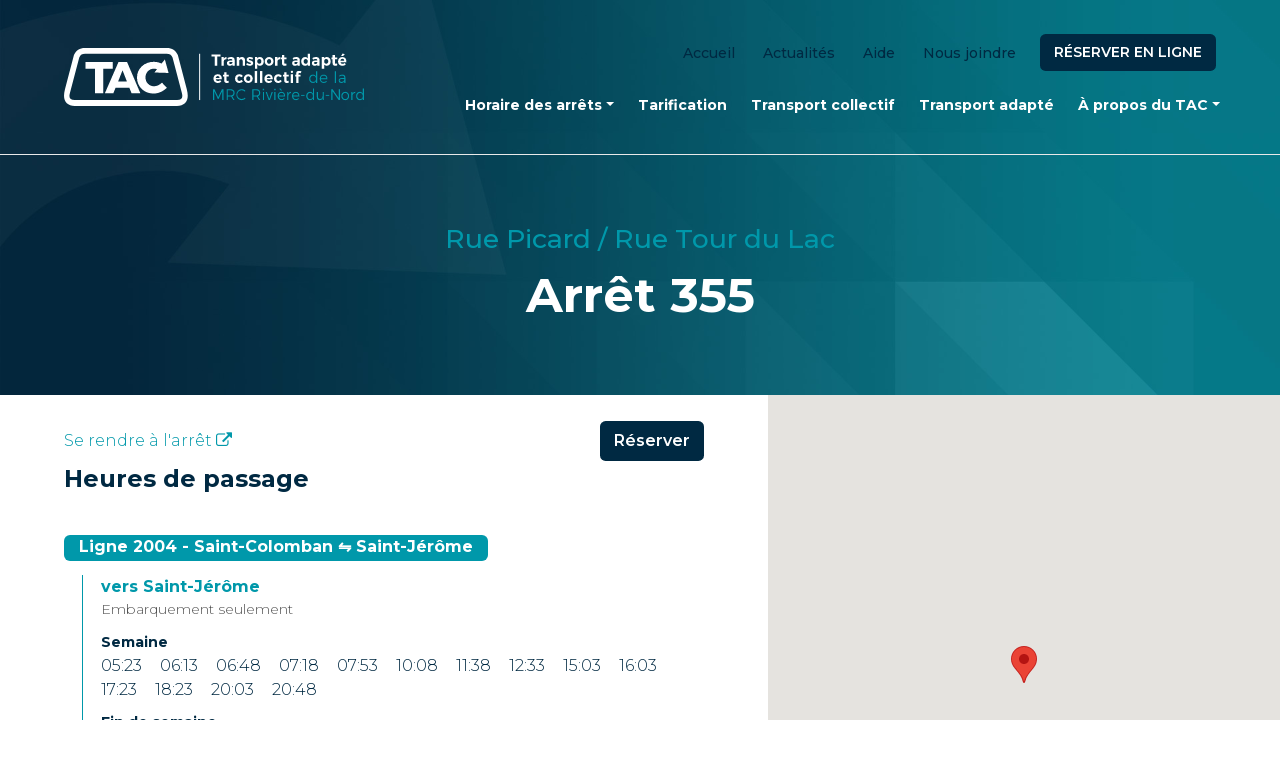

--- FILE ---
content_type: text/html; charset=UTF-8
request_url: https://tacrdn.ca/arret/355-rue-picard-rue-tour-du-lac/
body_size: 14273
content:
<!doctype html>
<html lang="fr-FR" prefix="og: http://ogp.me/ns# fb: http://ogp.me/ns/fb# website: http://ogp.me/ns/website#">

<head>
    <meta charset="UTF-8" />
    <meta name="viewport" content="width=device-width, initial-scale=1" />
    <link rel="profile" href="https://gmpg.org/xfn/11" />
    <title>355 &#8211; Rue Picard / Rue Tour du Lac &#8211; TAC Rivière-du-Nord</title>
<meta name='robots' content='max-image-preview:large' />
<link rel='dns-prefetch' href='//ajax.googleapis.com' />
<link rel='dns-prefetch' href='//maps.googleapis.com' />
<link rel='dns-prefetch' href='//maxcdn.bootstrapcdn.com' />

<link rel="alternate" title="oEmbed (JSON)" type="application/json+oembed" href="https://tacrdn.ca/wp-json/oembed/1.0/embed?url=https%3A%2F%2Ftacrdn.ca%2Farret%2F355-rue-picard-rue-tour-du-lac%2F" />
<link rel="alternate" title="oEmbed (XML)" type="text/xml+oembed" href="https://tacrdn.ca/wp-json/oembed/1.0/embed?url=https%3A%2F%2Ftacrdn.ca%2Farret%2F355-rue-picard-rue-tour-du-lac%2F&#038;format=xml" />
<style id='wp-img-auto-sizes-contain-inline-css' type='text/css'>
img:is([sizes=auto i],[sizes^="auto," i]){contain-intrinsic-size:3000px 1500px}
/*# sourceURL=wp-img-auto-sizes-contain-inline-css */
</style>
<link rel='stylesheet' id='wp-block-library-css' href='https://tacrdn.ca/wp-includes/css/dist/block-library/style.min.css' type='text/css' media='all' />
<style id='wp-block-library-theme-inline-css' type='text/css'>
.wp-block-audio :where(figcaption){color:#555;font-size:13px;text-align:center}.is-dark-theme .wp-block-audio :where(figcaption){color:#ffffffa6}.wp-block-audio{margin:0 0 1em}.wp-block-code{border:1px solid #ccc;border-radius:4px;font-family:Menlo,Consolas,monaco,monospace;padding:.8em 1em}.wp-block-embed :where(figcaption){color:#555;font-size:13px;text-align:center}.is-dark-theme .wp-block-embed :where(figcaption){color:#ffffffa6}.wp-block-embed{margin:0 0 1em}.blocks-gallery-caption{color:#555;font-size:13px;text-align:center}.is-dark-theme .blocks-gallery-caption{color:#ffffffa6}:root :where(.wp-block-image figcaption){color:#555;font-size:13px;text-align:center}.is-dark-theme :root :where(.wp-block-image figcaption){color:#ffffffa6}.wp-block-image{margin:0 0 1em}.wp-block-pullquote{border-bottom:4px solid;border-top:4px solid;color:currentColor;margin-bottom:1.75em}.wp-block-pullquote :where(cite),.wp-block-pullquote :where(footer),.wp-block-pullquote__citation{color:currentColor;font-size:.8125em;font-style:normal;text-transform:uppercase}.wp-block-quote{border-left:.25em solid;margin:0 0 1.75em;padding-left:1em}.wp-block-quote cite,.wp-block-quote footer{color:currentColor;font-size:.8125em;font-style:normal;position:relative}.wp-block-quote:where(.has-text-align-right){border-left:none;border-right:.25em solid;padding-left:0;padding-right:1em}.wp-block-quote:where(.has-text-align-center){border:none;padding-left:0}.wp-block-quote.is-large,.wp-block-quote.is-style-large,.wp-block-quote:where(.is-style-plain){border:none}.wp-block-search .wp-block-search__label{font-weight:700}.wp-block-search__button{border:1px solid #ccc;padding:.375em .625em}:where(.wp-block-group.has-background){padding:1.25em 2.375em}.wp-block-separator.has-css-opacity{opacity:.4}.wp-block-separator{border:none;border-bottom:2px solid;margin-left:auto;margin-right:auto}.wp-block-separator.has-alpha-channel-opacity{opacity:1}.wp-block-separator:not(.is-style-wide):not(.is-style-dots){width:100px}.wp-block-separator.has-background:not(.is-style-dots){border-bottom:none;height:1px}.wp-block-separator.has-background:not(.is-style-wide):not(.is-style-dots){height:2px}.wp-block-table{margin:0 0 1em}.wp-block-table td,.wp-block-table th{word-break:normal}.wp-block-table :where(figcaption){color:#555;font-size:13px;text-align:center}.is-dark-theme .wp-block-table :where(figcaption){color:#ffffffa6}.wp-block-video :where(figcaption){color:#555;font-size:13px;text-align:center}.is-dark-theme .wp-block-video :where(figcaption){color:#ffffffa6}.wp-block-video{margin:0 0 1em}:root :where(.wp-block-template-part.has-background){margin-bottom:0;margin-top:0;padding:1.25em 2.375em}
/*# sourceURL=/wp-includes/css/dist/block-library/theme.min.css */
</style>
<style id='classic-theme-styles-inline-css' type='text/css'>
/*! This file is auto-generated */
.wp-block-button__link{color:#fff;background-color:#32373c;border-radius:9999px;box-shadow:none;text-decoration:none;padding:calc(.667em + 2px) calc(1.333em + 2px);font-size:1.125em}.wp-block-file__button{background:#32373c;color:#fff;text-decoration:none}
/*# sourceURL=/wp-includes/css/classic-themes.min.css */
</style>
<style id='global-styles-inline-css' type='text/css'>
:root{--wp--preset--aspect-ratio--square: 1;--wp--preset--aspect-ratio--4-3: 4/3;--wp--preset--aspect-ratio--3-4: 3/4;--wp--preset--aspect-ratio--3-2: 3/2;--wp--preset--aspect-ratio--2-3: 2/3;--wp--preset--aspect-ratio--16-9: 16/9;--wp--preset--aspect-ratio--9-16: 9/16;--wp--preset--color--black: #000000;--wp--preset--color--cyan-bluish-gray: #abb8c3;--wp--preset--color--white: #ffffff;--wp--preset--color--pale-pink: #f78da7;--wp--preset--color--vivid-red: #cf2e2e;--wp--preset--color--luminous-vivid-orange: #ff6900;--wp--preset--color--luminous-vivid-amber: #fcb900;--wp--preset--color--light-green-cyan: #7bdcb5;--wp--preset--color--vivid-green-cyan: #00d084;--wp--preset--color--pale-cyan-blue: #8ed1fc;--wp--preset--color--vivid-cyan-blue: #0693e3;--wp--preset--color--vivid-purple: #9b51e0;--wp--preset--gradient--vivid-cyan-blue-to-vivid-purple: linear-gradient(135deg,rgb(6,147,227) 0%,rgb(155,81,224) 100%);--wp--preset--gradient--light-green-cyan-to-vivid-green-cyan: linear-gradient(135deg,rgb(122,220,180) 0%,rgb(0,208,130) 100%);--wp--preset--gradient--luminous-vivid-amber-to-luminous-vivid-orange: linear-gradient(135deg,rgb(252,185,0) 0%,rgb(255,105,0) 100%);--wp--preset--gradient--luminous-vivid-orange-to-vivid-red: linear-gradient(135deg,rgb(255,105,0) 0%,rgb(207,46,46) 100%);--wp--preset--gradient--very-light-gray-to-cyan-bluish-gray: linear-gradient(135deg,rgb(238,238,238) 0%,rgb(169,184,195) 100%);--wp--preset--gradient--cool-to-warm-spectrum: linear-gradient(135deg,rgb(74,234,220) 0%,rgb(151,120,209) 20%,rgb(207,42,186) 40%,rgb(238,44,130) 60%,rgb(251,105,98) 80%,rgb(254,248,76) 100%);--wp--preset--gradient--blush-light-purple: linear-gradient(135deg,rgb(255,206,236) 0%,rgb(152,150,240) 100%);--wp--preset--gradient--blush-bordeaux: linear-gradient(135deg,rgb(254,205,165) 0%,rgb(254,45,45) 50%,rgb(107,0,62) 100%);--wp--preset--gradient--luminous-dusk: linear-gradient(135deg,rgb(255,203,112) 0%,rgb(199,81,192) 50%,rgb(65,88,208) 100%);--wp--preset--gradient--pale-ocean: linear-gradient(135deg,rgb(255,245,203) 0%,rgb(182,227,212) 50%,rgb(51,167,181) 100%);--wp--preset--gradient--electric-grass: linear-gradient(135deg,rgb(202,248,128) 0%,rgb(113,206,126) 100%);--wp--preset--gradient--midnight: linear-gradient(135deg,rgb(2,3,129) 0%,rgb(40,116,252) 100%);--wp--preset--font-size--small: 13px;--wp--preset--font-size--medium: 20px;--wp--preset--font-size--large: 36px;--wp--preset--font-size--x-large: 42px;--wp--preset--spacing--20: 0.44rem;--wp--preset--spacing--30: 0.67rem;--wp--preset--spacing--40: 1rem;--wp--preset--spacing--50: 1.5rem;--wp--preset--spacing--60: 2.25rem;--wp--preset--spacing--70: 3.38rem;--wp--preset--spacing--80: 5.06rem;--wp--preset--shadow--natural: 6px 6px 9px rgba(0, 0, 0, 0.2);--wp--preset--shadow--deep: 12px 12px 50px rgba(0, 0, 0, 0.4);--wp--preset--shadow--sharp: 6px 6px 0px rgba(0, 0, 0, 0.2);--wp--preset--shadow--outlined: 6px 6px 0px -3px rgb(255, 255, 255), 6px 6px rgb(0, 0, 0);--wp--preset--shadow--crisp: 6px 6px 0px rgb(0, 0, 0);}:where(.is-layout-flex){gap: 0.5em;}:where(.is-layout-grid){gap: 0.5em;}body .is-layout-flex{display: flex;}.is-layout-flex{flex-wrap: wrap;align-items: center;}.is-layout-flex > :is(*, div){margin: 0;}body .is-layout-grid{display: grid;}.is-layout-grid > :is(*, div){margin: 0;}:where(.wp-block-columns.is-layout-flex){gap: 2em;}:where(.wp-block-columns.is-layout-grid){gap: 2em;}:where(.wp-block-post-template.is-layout-flex){gap: 1.25em;}:where(.wp-block-post-template.is-layout-grid){gap: 1.25em;}.has-black-color{color: var(--wp--preset--color--black) !important;}.has-cyan-bluish-gray-color{color: var(--wp--preset--color--cyan-bluish-gray) !important;}.has-white-color{color: var(--wp--preset--color--white) !important;}.has-pale-pink-color{color: var(--wp--preset--color--pale-pink) !important;}.has-vivid-red-color{color: var(--wp--preset--color--vivid-red) !important;}.has-luminous-vivid-orange-color{color: var(--wp--preset--color--luminous-vivid-orange) !important;}.has-luminous-vivid-amber-color{color: var(--wp--preset--color--luminous-vivid-amber) !important;}.has-light-green-cyan-color{color: var(--wp--preset--color--light-green-cyan) !important;}.has-vivid-green-cyan-color{color: var(--wp--preset--color--vivid-green-cyan) !important;}.has-pale-cyan-blue-color{color: var(--wp--preset--color--pale-cyan-blue) !important;}.has-vivid-cyan-blue-color{color: var(--wp--preset--color--vivid-cyan-blue) !important;}.has-vivid-purple-color{color: var(--wp--preset--color--vivid-purple) !important;}.has-black-background-color{background-color: var(--wp--preset--color--black) !important;}.has-cyan-bluish-gray-background-color{background-color: var(--wp--preset--color--cyan-bluish-gray) !important;}.has-white-background-color{background-color: var(--wp--preset--color--white) !important;}.has-pale-pink-background-color{background-color: var(--wp--preset--color--pale-pink) !important;}.has-vivid-red-background-color{background-color: var(--wp--preset--color--vivid-red) !important;}.has-luminous-vivid-orange-background-color{background-color: var(--wp--preset--color--luminous-vivid-orange) !important;}.has-luminous-vivid-amber-background-color{background-color: var(--wp--preset--color--luminous-vivid-amber) !important;}.has-light-green-cyan-background-color{background-color: var(--wp--preset--color--light-green-cyan) !important;}.has-vivid-green-cyan-background-color{background-color: var(--wp--preset--color--vivid-green-cyan) !important;}.has-pale-cyan-blue-background-color{background-color: var(--wp--preset--color--pale-cyan-blue) !important;}.has-vivid-cyan-blue-background-color{background-color: var(--wp--preset--color--vivid-cyan-blue) !important;}.has-vivid-purple-background-color{background-color: var(--wp--preset--color--vivid-purple) !important;}.has-black-border-color{border-color: var(--wp--preset--color--black) !important;}.has-cyan-bluish-gray-border-color{border-color: var(--wp--preset--color--cyan-bluish-gray) !important;}.has-white-border-color{border-color: var(--wp--preset--color--white) !important;}.has-pale-pink-border-color{border-color: var(--wp--preset--color--pale-pink) !important;}.has-vivid-red-border-color{border-color: var(--wp--preset--color--vivid-red) !important;}.has-luminous-vivid-orange-border-color{border-color: var(--wp--preset--color--luminous-vivid-orange) !important;}.has-luminous-vivid-amber-border-color{border-color: var(--wp--preset--color--luminous-vivid-amber) !important;}.has-light-green-cyan-border-color{border-color: var(--wp--preset--color--light-green-cyan) !important;}.has-vivid-green-cyan-border-color{border-color: var(--wp--preset--color--vivid-green-cyan) !important;}.has-pale-cyan-blue-border-color{border-color: var(--wp--preset--color--pale-cyan-blue) !important;}.has-vivid-cyan-blue-border-color{border-color: var(--wp--preset--color--vivid-cyan-blue) !important;}.has-vivid-purple-border-color{border-color: var(--wp--preset--color--vivid-purple) !important;}.has-vivid-cyan-blue-to-vivid-purple-gradient-background{background: var(--wp--preset--gradient--vivid-cyan-blue-to-vivid-purple) !important;}.has-light-green-cyan-to-vivid-green-cyan-gradient-background{background: var(--wp--preset--gradient--light-green-cyan-to-vivid-green-cyan) !important;}.has-luminous-vivid-amber-to-luminous-vivid-orange-gradient-background{background: var(--wp--preset--gradient--luminous-vivid-amber-to-luminous-vivid-orange) !important;}.has-luminous-vivid-orange-to-vivid-red-gradient-background{background: var(--wp--preset--gradient--luminous-vivid-orange-to-vivid-red) !important;}.has-very-light-gray-to-cyan-bluish-gray-gradient-background{background: var(--wp--preset--gradient--very-light-gray-to-cyan-bluish-gray) !important;}.has-cool-to-warm-spectrum-gradient-background{background: var(--wp--preset--gradient--cool-to-warm-spectrum) !important;}.has-blush-light-purple-gradient-background{background: var(--wp--preset--gradient--blush-light-purple) !important;}.has-blush-bordeaux-gradient-background{background: var(--wp--preset--gradient--blush-bordeaux) !important;}.has-luminous-dusk-gradient-background{background: var(--wp--preset--gradient--luminous-dusk) !important;}.has-pale-ocean-gradient-background{background: var(--wp--preset--gradient--pale-ocean) !important;}.has-electric-grass-gradient-background{background: var(--wp--preset--gradient--electric-grass) !important;}.has-midnight-gradient-background{background: var(--wp--preset--gradient--midnight) !important;}.has-small-font-size{font-size: var(--wp--preset--font-size--small) !important;}.has-medium-font-size{font-size: var(--wp--preset--font-size--medium) !important;}.has-large-font-size{font-size: var(--wp--preset--font-size--large) !important;}.has-x-large-font-size{font-size: var(--wp--preset--font-size--x-large) !important;}
:where(.wp-block-post-template.is-layout-flex){gap: 1.25em;}:where(.wp-block-post-template.is-layout-grid){gap: 1.25em;}
:where(.wp-block-term-template.is-layout-flex){gap: 1.25em;}:where(.wp-block-term-template.is-layout-grid){gap: 1.25em;}
:where(.wp-block-columns.is-layout-flex){gap: 2em;}:where(.wp-block-columns.is-layout-grid){gap: 2em;}
:root :where(.wp-block-pullquote){font-size: 1.5em;line-height: 1.6;}
/*# sourceURL=global-styles-inline-css */
</style>
<link rel='stylesheet' id='cff-css' href='https://tacrdn.ca/wp-content/plugins/custom-facebook-feed-pro/css/cff-style.css' type='text/css' media='all' />
<link rel='stylesheet' id='sb-font-awesome-css' href='https://maxcdn.bootstrapcdn.com/font-awesome/4.7.0/css/font-awesome.min.css' type='text/css' media='all' />
<link rel='stylesheet' id='tacrdn-styles-css' href='https://tacrdn.ca/wp-content/themes/tacrdn/dist/css/styles.css?ver=1.0.6' type='text/css' media='all' />
<script type="text/javascript" src="https://ajax.googleapis.com/ajax/libs/jquery/3.3.1/jquery.min.js" id="jquery-js"></script>
<script type="text/javascript" src="https://tacrdn.ca/wp-content/themes/tacrdn/dist/js/bundle.js" id="tacrdn-scripts-js"></script>
<script type="text/javascript" id="tacrdn-gmaps-js-extra">
/* <![CDATA[ */
var tacrdnAjaxUrl = {"ajaxurl":"https://tacrdn.ca/wp-admin/admin-ajax.php"};
//# sourceURL=tacrdn-gmaps-js-extra
/* ]]> */
</script>
<script type="text/javascript" src="https://maps.googleapis.com/maps/api/js?key=AIzaSyAj3OctUkwlZfIZLy4itZK9bOuVgX_V7fI&amp;v=weekly&amp;libraries=places" id="tacrdn-gmaps-js"></script>
<link rel="https://api.w.org/" href="https://tacrdn.ca/wp-json/" /><link rel="alternate" title="JSON" type="application/json" href="https://tacrdn.ca/wp-json/wp/v2/stop/1202" /><link rel="EditURI" type="application/rsd+xml" title="RSD" href="https://tacrdn.ca/xmlrpc.php?rsd" />
<link rel="canonical" href="https://tacrdn.ca/arret/355-rue-picard-rue-tour-du-lac/" />
<link rel='shortlink' href='https://tacrdn.ca/?p=1202' />


<!-- Open Graph data is managed by Alex MacArthur's Complete Open Graph plugin. (v3.4.5) -->
<!-- https://wordpress.org/plugins/complete-open-graph/ -->
<meta property='og:site_name' content='TAC Rivi&egrave;re-du-Nord' />
<meta property='og:url' content='https://tacrdn.ca/arret/355-rue-picard-rue-tour-du-lac/' />
<meta property='og:locale' content='fr_FR' />
<meta property='og:description' content='Transport adapt&eacute; et collectif de la MRC Rivi&egrave;re-du-Nord' />
<meta property='og:title' content='355 &#8211; Rue Picard / Rue Tour du Lac' />
<meta property='og:type' content='article' />
<meta property='og:image' content='https://tacrdn.ca/wp-content/uploads/2021/01/fb-share.jpg' />
<meta property='og:image:width' content='1200' />
<meta property='og:image:height' content='615' />
<meta name='twitter:card' content='summary' />
<meta name='twitter:title' content='355 &#8211; Rue Picard / Rue Tour du Lac' />
<meta name='twitter:image' content='https://tacrdn.ca/wp-content/uploads/2021/01/fb-share.jpg' />
<meta name='twitter:description' content='L&#039;&eacute;comobilit&eacute; &agrave; votre port&eacute;e' />
<!-- End Complete Open Graph. | 0.0020298957824707s -->

<!-- Custom Facebook Feed JS vars -->
<script type="text/javascript">
var cffsiteurl = "https://tacrdn.ca/wp-content/plugins";
var cffajaxurl = "https://tacrdn.ca/wp-admin/admin-ajax.php";
var cffmetatrans = "true";

var cfflinkhashtags = "true";
</script>
<meta name="generator" content="Elementor 3.34.2; features: additional_custom_breakpoints; settings: css_print_method-external, google_font-enabled, font_display-auto">
			<style>
				.e-con.e-parent:nth-of-type(n+4):not(.e-lazyloaded):not(.e-no-lazyload),
				.e-con.e-parent:nth-of-type(n+4):not(.e-lazyloaded):not(.e-no-lazyload) * {
					background-image: none !important;
				}
				@media screen and (max-height: 1024px) {
					.e-con.e-parent:nth-of-type(n+3):not(.e-lazyloaded):not(.e-no-lazyload),
					.e-con.e-parent:nth-of-type(n+3):not(.e-lazyloaded):not(.e-no-lazyload) * {
						background-image: none !important;
					}
				}
				@media screen and (max-height: 640px) {
					.e-con.e-parent:nth-of-type(n+2):not(.e-lazyloaded):not(.e-no-lazyload),
					.e-con.e-parent:nth-of-type(n+2):not(.e-lazyloaded):not(.e-no-lazyload) * {
						background-image: none !important;
					}
				}
			</style>
			<link rel="icon" href="https://tacrdn.ca/wp-content/uploads/2021/06/cropped-favicon-tacrdn-32x32.png" sizes="32x32" />
<link rel="icon" href="https://tacrdn.ca/wp-content/uploads/2021/06/cropped-favicon-tacrdn-192x192.png" sizes="192x192" />
<link rel="apple-touch-icon" href="https://tacrdn.ca/wp-content/uploads/2021/06/cropped-favicon-tacrdn-180x180.png" />
<meta name="msapplication-TileImage" content="https://tacrdn.ca/wp-content/uploads/2021/06/cropped-favicon-tacrdn-270x270.png" />

    <script async src="https://www.googletagmanager.com/gtag/js?id=G-JN2TX6TRS4"></script>
    <script>
    window.dataLayer = window.dataLayer || [];
    function gtag(){dataLayer.push(arguments);}
    gtag('js', new Date());

    gtag('config', 'G-JN2TX6TRS4');
    </script>
<meta name="generator" content="WP Rocket 3.20.3" data-wpr-features="wpr_preload_links wpr_desktop" /></head>

<body data-rsssl=1 class="wp-singular stop-template-default single single-stop postid-1202 wp-theme-tacrdn ally-default elementor-default elementor-kit-32">


<header data-rocket-location-hash="a958a4e02512def1962799edcb763194">

    <div data-rocket-location-hash="5caeff6af5f38524b6a4c12bbeaaccf1" class="logo">
        <a href="https://tacrdn.ca">
            <svg xmlns="http://www.w3.org/2000/svg" viewBox="0 0 513.55 100.96"><defs><style>.cls-1{fill:#000;}</style></defs><g id="Layer_2" data-name="Layer 2"><g id="Calque_1" data-name="Calque 1"><path fill="#fff" d="M210.19,72,194.86,12.28C191.2,4,185.11,0,176,0H35.84C26.7,0,20.61,4,17,12.28L1.63,72C-3.59,92.05,4,101,20.3,101c0,0,50.09-.23,80.9-.23s90.32.23,90.32.23C207.8,101,215.41,92.05,210.19,72ZM193.53,90.67H101.2v0c-31.55,0-82.92,0-82.92,0-8.07,0-10.49-3.57-8.18-12.42l16-61.85c2-4.56,5.07-6.38,10-6.36l65.13,0,74.54,0c4.95,0,8,1.8,10,6.36l16,61.85C204,87.1,201.6,90.67,193.53,90.67Z"/><polygon fill="#fff" points="83.47 24.34 36.91 24.34 36.91 36.03 53.02 36.03 53.02 78.64 67.2 78.64 67.2 36.03 83.47 36.03 83.47 24.34"/><path fill="#fff" d="M93.3,24.34,70,78.64H84.55L88.34,69h23.48l3.72,9.6h15.1l-22.77-54.3Zm-.69,33.85,7.59-19.37,7.43,19.37Z"/><path fill="#fff" d="M167.65,43.09l.06-.07h-.12Z"/><path fill="#fff" d="M154.17,66.64c-8.36,0-14.72-6.67-14.72-15.42S145.81,36,154.17,36a14.57,14.57,0,0,1,5,1l-4.45,5.62,12.84.46h.12l11.33.4L172.65,20l-5.56,7a31.24,31.24,0,0,0-13.15-3c-16.58,0-29,11.78-29,27.42,0,16,12.16,27.89,28.51,27.89,8.06,0,16.73-4,22.54-10.07l-8.29-8.91C163.86,64.16,158.67,66.64,154.17,66.64Z"/><path fill="#fff" d="M268,11.32V15h-5.65V30.78h-4.17V15h-5.63V11.32Z"/><path fill="#fff" d="M278.25,15.66v4c-2.91-.28-4.71,1.36-4.71,3.89v7.2h-4.06v-15h4.06v2.7A5.12,5.12,0,0,1,278.25,15.66Z"/><path fill="#fff" d="M288.25,30.78V29A5.33,5.33,0,0,1,283.79,31c-3,0-4.89-1.94-4.89-4.67s1.93-4.47,5.42-4.5h3.91v-.28c0-1.58-1-2.5-3-2.5A8.6,8.6,0,0,0,281,20.33l-1.26-2.95a12.79,12.79,0,0,1,6.41-1.72c3.81,0,6,2,6,5.36l0,9.76Zm0-5.12V24.33H285c-1.56,0-2.32.5-2.32,1.7s.84,1.89,2.22,1.89A3.16,3.16,0,0,0,288.23,25.66Z"/><path fill="#fff" d="M309.94,21.38v9.4h-4.07V22.63c0-1.89-1.05-3.05-2.8-3.05-2,0-3.25,1.64-3.25,3.83v7.37h-4.07v-15h4.07v2.62a5.23,5.23,0,0,1,4.91-2.78C307.9,15.66,309.94,17.88,309.94,21.38Z"/><path fill="#fff" d="M318.07,18.77c-.95,0-1.64.33-1.64,1.11,0,2.25,7.51,1.11,7.48,6.4,0,3-2.56,4.67-5.79,4.67A9.61,9.61,0,0,1,312,28.86L313.29,26a8.26,8.26,0,0,0,4.94,1.86c1,0,1.8-.36,1.8-1.16,0-2.4-7.37-1.12-7.37-6.37,0-3.09,2.51-4.67,5.6-4.67a10.16,10.16,0,0,1,5.54,1.67l-1.4,2.92A9.21,9.21,0,0,0,318.07,18.77Z"/><path fill="#fff" d="M342,23.38c0,4.54-2.61,7.57-6.6,7.57a5.3,5.3,0,0,1-4.57-2.34v7.56h-4.07V15.82h4.07V18a5.18,5.18,0,0,1,4.49-2.34C339.31,15.68,342,18.77,342,23.38Zm-4.12-.13c0-2.4-1.43-4.12-3.51-4.12s-3.54,1.7-3.54,4.12,1.45,4.14,3.54,4.14S337.88,25.69,337.88,23.25Z"/><path fill="#fff" d="M358.72,23.3a7.62,7.62,0,1,1-15.24,0,7.62,7.62,0,1,1,15.24,0Zm-11.17.06c0,2.44,1.45,4.11,3.56,4.11s3.54-1.67,3.54-4.11-1.45-4.12-3.54-4.12S347.55,20.91,347.55,23.36Z"/><path fill="#fff" d="M370.18,15.66v4c-2.91-.28-4.7,1.36-4.7,3.89v7.2h-4.07v-15h4.07v2.7A5.1,5.1,0,0,1,370.18,15.66Z"/><path fill="#fff" d="M381.19,30a7.33,7.33,0,0,1-3.7,1C375,31,373,29.45,373,26.36V19.44h-2v-3h2V12.37h4v4.12h3.86v3h-3.86v6.18c0,1.25.5,1.75,1.37,1.72a4.46,4.46,0,0,0,1.91-.56Z"/><path fill="#fff" d="M399.81,30.78V29A5.33,5.33,0,0,1,395.35,31c-3,0-4.89-1.94-4.89-4.67s1.93-4.47,5.42-4.5h3.9v-.28c0-1.58-1-2.5-2.95-2.5a8.6,8.6,0,0,0-4.23,1.31l-1.27-2.95a12.85,12.85,0,0,1,6.42-1.72c3.8,0,6,2,6,5.36l0,9.76Zm0-5.12V24.33h-3.19c-1.56,0-2.33.5-2.33,1.7s.85,1.89,2.22,1.89A3.15,3.15,0,0,0,399.78,25.66Z"/><path fill="#fff" d="M421.34,10.15V30.78h-4v-2.2A5.11,5.11,0,0,1,412.8,31c-4,0-6.7-3.09-6.7-7.7s2.64-7.59,6.6-7.59A5.25,5.25,0,0,1,417.29,18V10.15Zm-4,13.21c0-2.45-1.45-4.15-3.53-4.15s-3.57,1.73-3.6,4.15,1.46,4.14,3.6,4.14S417.29,25.8,417.29,23.36Z"/><path fill="#fff" d="M433.64,30.78V29A5.33,5.33,0,0,1,429.18,31c-3,0-4.89-1.94-4.89-4.67s1.93-4.47,5.42-4.5h3.91v-.28c0-1.58-1-2.5-3-2.5a8.6,8.6,0,0,0-4.23,1.31l-1.27-2.95a12.85,12.85,0,0,1,6.42-1.72c3.81,0,6,2,6,5.36l0,9.76Zm0-5.12V24.33h-3.2c-1.56,0-2.32.5-2.32,1.7s.84,1.89,2.21,1.89A3.17,3.17,0,0,0,433.62,25.66Z"/><path fill="#fff" d="M456.51,23.38c0,4.54-2.61,7.57-6.6,7.57a5.3,5.3,0,0,1-4.57-2.34v7.56h-4.07V15.82h4.07V18a5.2,5.2,0,0,1,4.49-2.34C453.82,15.68,456.51,18.77,456.51,23.38Zm-4.12-.13c0-2.4-1.42-4.12-3.51-4.12s-3.54,1.7-3.54,4.12,1.45,4.14,3.54,4.14S452.39,25.69,452.39,23.25Z"/><path fill="#fff" d="M468,30a7.38,7.38,0,0,1-3.7,1c-2.53,0-4.46-1.52-4.46-4.61V19.44h-2v-3h2V12.37h4v4.12h3.86v3h-3.86v6.18c0,1.25.5,1.75,1.37,1.72a4.46,4.46,0,0,0,1.91-.56Z"/><path fill="#fff" d="M483.43,24.61h-10.2a3.67,3.67,0,0,0,3.67,3A4.92,4.92,0,0,0,480.49,26l2.14,2.28A7.75,7.75,0,0,1,476.56,31c-4.54,0-7.42-3.06-7.42-7.59s3-7.68,7.31-7.68C481.44,15.68,483.77,19.16,483.43,24.61Zm-3.81-2.53a3,3,0,0,0-3.14-3.25c-1.8,0-3,1.27-3.33,3.25Zm-2.19-8h-3.22L477,9.54,480.78,11Z"/><path fill="#fff" d="M270.12,54.58h-10.2a3.67,3.67,0,0,0,3.67,3,4.92,4.92,0,0,0,3.6-1.58l2.14,2.28a7.78,7.78,0,0,1-6.08,2.64c-4.54,0-7.42-3.06-7.42-7.59s3-7.68,7.32-7.68C268.14,45.65,270.46,49.13,270.12,54.58Zm-3.8-2.53a3.05,3.05,0,0,0-3.15-3.25c-1.79,0-3,1.28-3.33,3.25Z"/><path fill="#fff" d="M282.27,59.92a7.29,7.29,0,0,1-3.7,1c-2.54,0-4.46-1.53-4.46-4.62V49.41h-2V46.46h2V42.35h4v4.11H282v3h-3.85v6.17c0,1.25.5,1.75,1.37,1.72a4.53,4.53,0,0,0,1.9-.55Z"/><path fill="#fff" d="M300.2,49.3c-2,0-3.38,1.61-3.38,4s1.4,4.06,3.38,4.06a3.63,3.63,0,0,0,3.3-1.75l2.8,2A6.9,6.9,0,0,1,300,60.92c-4.31,0-7.24-3.06-7.24-7.59s2.93-7.68,7.29-7.68a6.93,6.93,0,0,1,6.15,3.15l-2.74,2.08A3.85,3.85,0,0,0,300.2,49.3Z"/><path fill="#fff" d="M323.07,53.27a7.62,7.62,0,1,1-15.24,0,7.62,7.62,0,1,1,15.24,0Zm-11.17.06c0,2.44,1.45,4.11,3.56,4.11S319,55.77,319,53.33s-1.45-4.12-3.54-4.12S311.9,50.88,311.9,53.33Z"/><path fill="#fff" d="M330.62,40.12V60.75h-4.06V40.12Z"/><path fill="#fff" d="M339.55,40.12V60.75h-4.07V40.12Z"/><path fill="#fff" d="M357.35,54.58h-10.2a3.68,3.68,0,0,0,3.68,3A4.92,4.92,0,0,0,354.42,56l2.14,2.28a7.78,7.78,0,0,1-6.08,2.64c-4.54,0-7.42-3.06-7.42-7.59s3-7.68,7.32-7.68C355.37,45.65,357.69,49.13,357.35,54.58Zm-3.8-2.53a3.05,3.05,0,0,0-3.15-3.25c-1.79,0-3,1.28-3.33,3.25Z"/><path fill="#fff" d="M366.94,49.3c-2,0-3.38,1.61-3.38,4s1.39,4.06,3.38,4.06a3.64,3.64,0,0,0,3.3-1.75l2.8,2a6.9,6.9,0,0,1-6.32,3.31c-4.3,0-7.23-3.06-7.23-7.59s2.93-7.68,7.29-7.68a7,7,0,0,1,6.15,3.15l-2.75,2.08A3.81,3.81,0,0,0,366.94,49.3Z"/><path fill="#fff" d="M385,59.92a7.29,7.29,0,0,1-3.7,1c-2.54,0-4.46-1.53-4.46-4.62V49.41h-2V46.46h2V42.35h4v4.11h3.85v3h-3.85v6.17c0,1.25.5,1.75,1.37,1.72a4.53,4.53,0,0,0,1.9-.55Z"/><path fill="#fff" d="M392.21,45.79v15h-4.07v-15Zm0-4.25a2,2,0,1,1-4,0,2,2,0,1,1,4,0Z"/><path fill="#fff" d="M401.59,45.21v1.25h3.35v3h-3.35V60.75h-4V49.44h-1.9v-3h1.9V45a4.89,4.89,0,0,1,5.23-5.11,6.83,6.83,0,0,1,3.73,1l-1.45,3.12a2.94,2.94,0,0,0-1.77-.64A1.58,1.58,0,0,0,401.59,45.21Z"/><path fill="#0098AA" d="M433.5,40.53V60.75h-2V57.67a5.64,5.64,0,0,1-5.31,3.19c-3.88,0-6.57-3-6.57-7.3s2.69-7.25,6.55-7.25a5.67,5.67,0,0,1,5.33,3.21v-9Zm-2,13.08c0-3.16-2.05-5.45-4.92-5.45s-4.94,2.29-4.94,5.45,2,5.42,4.94,5.42S431.48,56.77,431.48,53.61Z"/><path fill="#0098AA" d="M450.94,54.37H439.82a4.9,4.9,0,0,0,4.94,4.69A5.58,5.58,0,0,0,449,57.24l1.11,1.22a7.06,7.06,0,0,1-5.49,2.37c-4,0-6.78-3-6.78-7.25s2.8-7.22,6.76-7.25C449,46.33,451.15,49.52,450.94,54.37Zm-1.81-1.69c-.13-2.78-1.89-4.57-4.55-4.57a4.68,4.68,0,0,0-4.76,4.57Z"/><path fill="#0098AA" d="M465.62,40.53V60.75h-2V40.53Z"/><path fill="#0098AA" d="M479.78,60.75V58.52a5.76,5.76,0,0,1-5,2.31,4.3,4.3,0,0,1-4.63-4.33c0-2.51,1.89-4.09,5.1-4.12h4.48v-.89c0-2.1-1.25-3.38-3.65-3.38a7.19,7.19,0,0,0-4.32,1.66l-.86-1.5a8.85,8.85,0,0,1,5.57-1.94c3.36,0,5.22,1.88,5.25,4.94l0,9.48Zm0-4.93V54.07h-4.24c-2.28,0-3.47.74-3.47,2.35s1.22,2.64,3.13,2.64A4.4,4.4,0,0,0,479.75,55.82Z"/><rect fill="#fff" x="231.35" y="10.02" width="1.7" height="80.59"/><path fill="#0098AA" d="M257.53,71.65,264,85.49l6.4-13.84h2.45V90.72H271l0-15.86-6.39,13.85h-1.2L257,74.86V90.72h-1.91V71.65Z"/><path fill="#0098AA" d="M289.88,90.72l-3.69-6.1c-.35,0-.72,0-1.12,0H280.4v6h-2V71.65h6.67c4.38,0,6.92,2.34,6.92,6.4,0,3.13-1.43,5.29-4,6.16l4.14,6.51Zm-4.81-8.06c3.18,0,5-1.56,5-4.56s-1.81-4.44-5-4.44H280.4v9Z"/><path fill="#0098AA" d="M304.3,73.58a7.59,7.59,0,1,0,5.19,12.89l1.23,1.45a9.26,9.26,0,0,1-6.52,2.88c-5.07,0-9.08-4.25-9.08-9.64a9.3,9.3,0,0,1,9.15-9.57,9.08,9.08,0,0,1,6.42,2.78L309.49,76A7.19,7.19,0,0,0,304.3,73.58Z"/><path fill="#0098AA" d="M333.84,90.72l-3.69-6.1c-.35,0-.73,0-1.13,0h-4.66v6h-2V71.65H329c4.39,0,6.92,2.34,6.92,6.4,0,3.13-1.43,5.29-4,6.16l4.14,6.51ZM329,82.66c3.19,0,5-1.56,5-4.56s-1.8-4.44-5-4.44h-4.66v9Z"/><path fill="#0098AA" d="M342.69,72.27a1.29,1.29,0,1,1-2.56,0,1.29,1.29,0,1,1,2.56,0Zm-.3,4.12V90.72h-1.93V76.39Z"/><path fill="#0098AA" d="M347.2,76.39l4.22,12.18,4.18-12.18h2l-5.19,14.33h-2l-5.24-14.33Z"/><path fill="#0098AA" d="M362.37,72.27a1.29,1.29,0,1,1-2.55,0,1.28,1.28,0,1,1,2.55,0Zm-.3,4.12V90.72h-1.93V76.39Z"/><path fill="#0098AA" d="M378.47,84.35H367.69C368,87.18,369.9,89,372.48,89a5.3,5.3,0,0,0,4.08-1.82l1.08,1.22a6.74,6.74,0,0,1-5.31,2.37c-3.89,0-6.57-3-6.57-7.24s2.71-7.23,6.54-7.25C376.56,76.31,378.67,79.49,378.47,84.35Zm-1.76-1.69c-.12-2.78-1.83-4.58-4.41-4.58s-4.34,1.8-4.61,4.58ZM371.53,74l-3.14-2.7,2-1,3,3.68Z"/><path fill="#0098AA" d="M388.78,76.31v2.07c-2.79-.06-4.52,1.82-4.74,4.71v7.63h-2V76.39h2v3.19A4.91,4.91,0,0,1,388.78,76.31Z"/><path fill="#0098AA" d="M403,84.35H392.26c.33,2.83,2.21,4.68,4.79,4.68a5.33,5.33,0,0,0,4.09-1.82l1.08,1.22a6.76,6.76,0,0,1-5.32,2.37c-3.89,0-6.57-3-6.57-7.24s2.71-7.23,6.55-7.25C401.14,76.31,403.24,79.49,403,84.35Zm-1.75-1.69c-.13-2.78-1.83-4.58-4.41-4.58s-4.34,1.8-4.62,4.58Z"/><path fill="#0098AA" d="M411.77,81.7v1.56h-5.89V81.7Z"/><path fill="#0098AA" d="M428.17,70.5V90.72h-2V87.64a5.45,5.45,0,0,1-5.14,3.19c-3.76,0-6.36-3-6.36-7.3s2.6-7.25,6.34-7.25a5.47,5.47,0,0,1,5.16,3.21v-9Zm-2,13.08c0-3.16-2-5.45-4.76-5.45s-4.79,2.29-4.79,5.45,2,5.43,4.79,5.43S426.21,86.74,426.21,83.58Z"/><path fill="#0098AA" d="M444.77,76.39V90.72h-2V87.48a5,5,0,0,1-5,3.32c-3.09,0-4.94-2.12-4.94-5.58V76.39h1.95v8.28c0,2.56,1.38,4.09,3.66,4.09,2.74-.05,4.34-2.24,4.34-5.34v-7Z"/><path fill="#0098AA" d="M454,81.7v1.56h-5.89V81.7Z"/><path fill="#0098AA" d="M459.76,71.65l10.53,15.5V71.65h2V90.72h-2L459.69,75.24V90.72h-2V71.65Z"/><path fill="#0098AA" d="M488.15,83.53c0,4.28-2.79,7.27-6.7,7.27s-6.69-3-6.69-7.27,2.76-7.22,6.69-7.22S488.15,79.28,488.15,83.53Zm-11.43,0c0,3.21,1.95,5.39,4.73,5.39s4.74-2.18,4.74-5.39-2-5.37-4.74-5.37S476.72,80.39,476.72,83.56Z"/><path fill="#0098AA" d="M498.53,76.31v2.07c-2.78-.06-4.51,1.82-4.74,4.71v7.63h-2V76.39h2v3.19A4.92,4.92,0,0,1,498.53,76.31Z"/><path fill="#0098AA" d="M513.55,70.5V90.72h-2V87.64a5.44,5.44,0,0,1-5.14,3.19c-3.76,0-6.36-3-6.36-7.3s2.6-7.25,6.34-7.25a5.45,5.45,0,0,1,5.16,3.21v-9Zm-2,13.08c0-3.16-2-5.45-4.76-5.45S502,80.42,502,83.58,504,89,506.83,89,511.59,86.74,511.59,83.58Z"/></g></g></svg>        </a>
    </div>

    <div class="navigation">
        <div class="navigation-top">
            <div class="nav"><ul id="menu-navigation-secondaire-entete" class="menu"><li id="menu-item-42" class="menu-item menu-item-type-custom menu-item-object-custom menu-item-42"><a href="/">Accueil</a></li>
<li id="menu-item-334" class="menu-item menu-item-type-custom menu-item-object-custom menu-item-334"><a target="_blank" href="https://www.facebook.com/TAC-Rivi%C3%A8re-du-Nord-103283864697516" title="Suivez nos actualités sur Facebook">Actualités</a></li>
<li id="menu-item-2509" class="menu-item menu-item-type-post_type menu-item-object-page menu-item-2509"><a href="https://tacrdn.ca/aide/">Aide</a></li>
<li id="menu-item-44" class="menu-item menu-item-type-post_type menu-item-object-page menu-item-44"><a href="https://tacrdn.ca/nous-joindre/">Nous joindre</a></li>
</ul></div>            <a href="https://taxibustac.accestaxi.com/" target="_blank" class="btn btn__secondary btn__uppercase" rel="nofollow noopener">Réserver en ligne</a>
        </div>

        <div class="navigation-main">
            <div class="nav"><ul id="menu-navigation-principale" class="menu"><li itemscope="itemscope" itemtype="https://www.schema.org/SiteNavigationElement" id="menu-item-39" class=" menu-item menu-item-type-post_type menu-item-object-page menu-item-has-children dropdown menu-item-39 nav-item"><a title="Horaire des arrêts" href="#" data-toggle="dropdown" aria-haspopup="true" aria-expanded="false" class="dropdown-toggle nav-link" id="menu-item-dropdown-39">Horaire des arrêts</a>
<ul class="dropdown-menu" aria-labelledby="menu-item-dropdown-39" role="menu">
	<li itemscope="itemscope" itemtype="https://www.schema.org/SiteNavigationElement" id="menu-item-1420" class=" menu-item menu-item-type-post_type menu-item-object-page menu-item-1420 nav-item"><a title="Prévost ⇋ Saint-Jérôme" href="https://tacrdn.ca/horaire-des-arrets/prevost/" class="dropdown-item">Prévost ⇋ Saint-Jérôme</a></li>
	<li itemscope="itemscope" itemtype="https://www.schema.org/SiteNavigationElement" id="menu-item-1421" class=" menu-item menu-item-type-post_type menu-item-object-page menu-item-1421 nav-item"><a title="Saint-Colomban ⇋ Saint-Jérôme" href="https://tacrdn.ca/horaire-des-arrets/saint-colomban/" class="dropdown-item">Saint-Colomban ⇋ Saint-Jérôme</a></li>
	<li itemscope="itemscope" itemtype="https://www.schema.org/SiteNavigationElement" id="menu-item-1422" class=" menu-item menu-item-type-post_type menu-item-object-page menu-item-1422 nav-item"><a title="Saint-Hippolyte ⇋ Saint-Jérôme" href="https://tacrdn.ca/horaire-des-arrets/saint-hippolyte/" class="dropdown-item">Saint-Hippolyte ⇋ Saint-Jérôme</a></li>
	<li itemscope="itemscope" itemtype="https://www.schema.org/SiteNavigationElement" id="menu-item-1423" class=" menu-item menu-item-type-post_type menu-item-object-page menu-item-1423 nav-item"><a title="Sainte-Sophie ⇋ Saint-Jérôme" href="https://tacrdn.ca/horaire-des-arrets/sainte-sophie/" class="dropdown-item">Sainte-Sophie ⇋ Saint-Jérôme</a></li>
	<li itemscope="itemscope" itemtype="https://www.schema.org/SiteNavigationElement" id="menu-item-1887" class=" menu-item menu-item-type-custom menu-item-object-custom menu-item-1887 nav-item"><a title="Horaire du transport adapté" href="/fonctionnement/transport-adapte/#horaire-adapte" class="dropdown-item">Horaire du transport adapté</a></li>
</ul>
</li>
<li itemscope="itemscope" itemtype="https://www.schema.org/SiteNavigationElement" id="menu-item-55" class=" menu-item menu-item-type-post_type menu-item-object-page menu-item-55 nav-item"><a title="Tarification" href="https://tacrdn.ca/tarification/" class="nav-link">Tarification</a></li>
<li itemscope="itemscope" itemtype="https://www.schema.org/SiteNavigationElement" id="menu-item-50" class=" menu-item menu-item-type-post_type menu-item-object-page menu-item-50 nav-item"><a title="Transport collectif" href="https://tacrdn.ca/fonctionnement/transport-collectif/" class="nav-link">Transport collectif</a></li>
<li itemscope="itemscope" itemtype="https://www.schema.org/SiteNavigationElement" id="menu-item-49" class=" menu-item menu-item-type-post_type menu-item-object-page menu-item-49 nav-item"><a title="Transport adapté" href="https://tacrdn.ca/fonctionnement/transport-adapte/" class="nav-link">Transport adapté</a></li>
<li itemscope="itemscope" itemtype="https://www.schema.org/SiteNavigationElement" id="menu-item-33" class=" menu_right menu-item menu-item-type-post_type menu-item-object-page menu-item-has-children dropdown menu-item-33 nav-item"><a title="À propos du TAC" href="#" data-toggle="dropdown" aria-haspopup="true" aria-expanded="false" class="dropdown-toggle nav-link" id="menu-item-dropdown-33">À propos du TAC</a>
<ul class="dropdown-menu" aria-labelledby="menu-item-dropdown-33" role="menu">
	<li itemscope="itemscope" itemtype="https://www.schema.org/SiteNavigationElement" id="menu-item-34" class=" menu-item menu-item-type-post_type menu-item-object-page menu-item-34 nav-item"><a title="Carte du réseau" href="https://tacrdn.ca/a-propos-du-tac/carte-du-reseau/" class="dropdown-item">Carte du réseau</a></li>
	<li itemscope="itemscope" itemtype="https://www.schema.org/SiteNavigationElement" id="menu-item-35" class=" menu-item menu-item-type-post_type menu-item-object-page menu-item-35 nav-item"><a title="Partenaires" href="https://tacrdn.ca/a-propos-du-tac/partenaires/" class="dropdown-item">Partenaires</a></li>
	<li itemscope="itemscope" itemtype="https://www.schema.org/SiteNavigationElement" id="menu-item-37" class=" menu-item menu-item-type-post_type menu-item-object-page menu-item-37 nav-item"><a title="Documents de référence" href="https://tacrdn.ca/a-propos-du-tac/documents-de-reference/" class="dropdown-item">Documents de référence</a></li>
	<li itemscope="itemscope" itemtype="https://www.schema.org/SiteNavigationElement" id="menu-item-2792" class=" menu-item menu-item-type-post_type menu-item-object-page menu-item-2792 nav-item"><a title="Procès-verbaux" href="https://tacrdn.ca/proces-verbaux/" class="dropdown-item">Procès-verbaux</a></li>
</ul>
</li>
</ul></div>        </div>
        
        
    </div>

    <div data-rocket-location-hash="3fc2b948de9c79c699a08fde0d9e1ebc" class="menu-footer">
        <a href="https://taxibustac.accestaxi.com/" target="_blank" class="btn btn__primary " rel="nofollow noopener">Mon dossier</a>
    </div>

    <button class="hamburger hamburger--elastic" type="button">
        <span class="hamburger-box">
            <span class="hamburger-inner"></span>
        </span>
    </button>

</header>



        <div data-rocket-location-hash="c92b88c0171fa8d5c85f5f64b92d3c9f" class="pagetitle">
            
            <span class="pagetitle-sub">
                Rue Picard / Rue Tour du Lac            </span>
        
            <h1 class="pagetitle-title">Arrêt  355</h1>
        </div>

        <main data-rocket-location-hash="77c974eda312cca78bf886b5c1ce8593" id="site-content" class="pt-0 stop" role="main">
            
            <div data-rocket-location-hash="ab4dc772459d4a49fd679a1d2177e8ab" class="stop__info trajets">

                
                <div data-rocket-location-hash="af8b21984d56ef1995d8153e42266d5d">
                    <div class="trajets--header">
                                                <a href="https://www.google.com/maps/dir//'45.738565,-74.147598'/" target="_blank" class="">Se rendre à l'arrêt <i class="fa fa-external-link" aria-hidden="true"></i></a>
                    
                        <div data-rocket-location-hash="2af0237e85869dbbe7f92902b10498ce">
                            <a href="https://taxibustac.accestaxi.com/index.aspx?Action=Reservation" target="_blank" class="btn btn__secondary">Réserver</a>
                        </div>
                        
                    </div>

                                    </div>

                
                                    <h3 class="mb-0">Heures de passage</h3>
                    
                    <div data-rocket-location-hash="f0ee0ac663fd9bfaf42ce6067ada6a28" class="stop__available_trips mt-3 ">  
                                                    <div class="stop__trip mt-2">

                                <div class="stop__trip--header">
                                    
                                    <div class="route--number" style="background-color:#0098aa">
                                        Ligne 2004 - Saint-Colomban ⇋ Saint-Jérôme                                     </div>
                                </div>
                                
                                                                    <div class="group" style="border-color:#0098aa">
                                        
                                                                                    <div rel="trip2803">

                                                <div class="group--destination" style="color:#0098aa">vers Saint-Jérôme</div>

                                                <div class="route small">
                                                                                                            <span>Embarquement seulement</span>
                                                                                                        </div>

                                                                                                    <div class="route" id="s1202">
                                                        <span class="schedule__type">Semaine</span>
                                                        <div class="schedule mb-2">
                                                                                                                                    <span>05:23</span>
                                                                                                                                                <span>06:13</span>
                                                                                                                                                <span>06:48</span>
                                                                                                                                                <span>07:18</span>
                                                                                                                                                <span>07:53</span>
                                                                                                                                                <span>10:08</span>
                                                                                                                                                <span>11:38</span>
                                                                                                                                                <span>12:33</span>
                                                                                                                                                <span>15:03</span>
                                                                                                                                                <span>16:03</span>
                                                                                                                                                <span>17:23</span>
                                                                                                                                                <span>18:23</span>
                                                                                                                                                <span>20:03</span>
                                                                                                                                                <span>20:48</span>
                                                                                                                                                                                            </div>
                                                    </div>
 
                                                    <div class="route" id="s1202">
                                                        <span class="schedule__type">Fin de semaine</span>
                                                        <div class="schedule weekend">
                                                                                                                                    <span>07:08</span>
                                                                                                                                                <span>09:08</span>
                                                                                                                                                <span>11:08</span>
                                                                                                                                                <span>12:53</span>
                                                                                                                                                <span>14:43</span>
                                                                                                                                                <span>16:43</span>
                                                                                                                                                <span>18:58</span>
                                                                                                                                                <span>20:38</span>
                                                                                                                                </div>
                                                    </div>
                                                                                                </div>
                                                                                </div>
                                                                </div>
                                                        <div class="stop__trip mt-2">

                                <div class="stop__trip--header">
                                    
                                    <div class="route--number" style="background-color:#0098aa">
                                        Multisens Saint-Colomban                                    </div>
                                </div>
                                
                                                                    <div class="group" style="border-color:#0098aa">
                                        
                                                                                    <div rel="trip2840">

                                                <div class="group--destination" style="color:#0098aa">Multisens</div>

                                                <div class="route small">
                                                                                                            <span>Embarquement et débarquement autorisés</span>
                                                                                                        </div>

                                                                                                    <div class="route" id="s1202">
                                                        <span class="schedule__type">Semaine</span>
                                                        <div class="schedule mb-2">
                                                                                                                                    <span>07:15</span>
                                                                                                                                                <span>08:15</span>
                                                                                                                                                <span>10:00</span>
                                                                                                                                                <span>12:15</span>
                                                                                                                                                <span>14:15</span>
                                                                                                                                                <span>16:15</span>
                                                                                                                                                <span>17:15</span>
                                                                                                                                                <span>18:15</span>
                                                                                                                                                <span>21:15</span>
                                                                                                                                                                                            </div>
                                                    </div>
 
                                                    <div class="route" id="s1202">
                                                        <span class="schedule__type">Fin de semaine</span>
                                                        <div class="schedule weekend">
                                                                                                                                    <span>07:15</span>
                                                                                                                                                <span>08:15</span>
                                                                                                                                                <span>10:00</span>
                                                                                                                                                <span>12:15</span>
                                                                                                                                                <span>14:15</span>
                                                                                                                                                <span>16:15</span>
                                                                                                                                                <span>17:15</span>
                                                                                                                                                <span>18:15</span>
                                                                                                                                </div>
                                                    </div>
                                                                                                </div>
                                                                                </div>
                                                                </div>
                                                </div>
                    
            </div>

            
            <div data-rocket-location-hash="960d84f042a81342a7e03a117e9f6e21" class="stop__map gmaps" id="stopMaps" data-stop-id="1202" data-lat="45.738565" data-lon="-74.147598"></div>
            

        </main>
        
<footer data-rocket-location-hash="8a4ef50742cf3456f9db6425e16930dc">

    <div data-rocket-location-hash="7dae07fc95e230fe9e729e4942070a39" class="infos">

        <div data-rocket-location-hash="c6ed869f23545c379192676f32a86625" class="logo">
            <a href="https://tacrdn.ca">
                <img src="https://tacrdn.ca/wp-content/themes/tacrdn/dist/images/logo-text.svg" />
            </a>
        </div>
        <div data-rocket-location-hash="886c81d3914334e4085fe93bbe2f63e9" class="dossier">
                        <div>
                <p>Inscrivez-vous et gérez votre dossier en ligne dès maintenant!</p>
                <a href="https://taxibustac.accestaxi.com/" target="_blank" rel="nofollow noopener" class="btn btn__uppercase">Mon dossier</a>
            </div>
        </div>
    </div>

    <div data-rocket-location-hash="85dd8cdccfd70fbb17d77367c8ac7660" class="copy">
        <div>
            <p>&copy; 2026 - TAC Rivière-du-Nord <a href="https://tacrdn.ca/politique-de-confidentialite/" class="separator">Politique de confidentialité</a> <a href="https://tacrdn.ca/politique-de-plaintes/" class="separator">Politique de plaintes</a></p>
            <p class="conception">Conception Web : <a href="https://okidoo.ca/?utm_source=tacrdn&type=website" target="_blank" class="link__okidoo">Okidoo.ca</a></p>
        </div>
    </div>
</footer>

<script type="speculationrules">
{"prefetch":[{"source":"document","where":{"and":[{"href_matches":"/*"},{"not":{"href_matches":["/wp-*.php","/wp-admin/*","/wp-content/uploads/*","/wp-content/*","/wp-content/plugins/*","/wp-content/themes/tacrdn/*","/*\\?(.+)"]}},{"not":{"selector_matches":"a[rel~=\"nofollow\"]"}},{"not":{"selector_matches":".no-prefetch, .no-prefetch a"}}]},"eagerness":"conservative"}]}
</script>
			<script>
				const registerAllyAction = () => {
					if ( ! window?.elementorAppConfig?.hasPro || ! window?.elementorFrontend?.utils?.urlActions ) {
						return;
					}

					elementorFrontend.utils.urlActions.addAction( 'allyWidget:open', () => {
						if ( window?.ea11yWidget?.widget?.open ) {
							window.ea11yWidget.widget.open();
						}
					} );
				};

				const waitingLimit = 30;
				let retryCounter = 0;

				const waitForElementorPro = () => {
					return new Promise( ( resolve ) => {
						const intervalId = setInterval( () => {
							if ( retryCounter === waitingLimit ) {
								resolve( null );
							}

							retryCounter++;

							if ( window.elementorFrontend && window?.elementorFrontend?.utils?.urlActions ) {
								clearInterval( intervalId );
								resolve( window.elementorFrontend );
							}
								}, 100 ); // Check every 100 milliseconds for availability of elementorFrontend
					});
				};

				waitForElementorPro().then( () => { registerAllyAction(); });
			</script>
						<script>
				const lazyloadRunObserver = () => {
					const lazyloadBackgrounds = document.querySelectorAll( `.e-con.e-parent:not(.e-lazyloaded)` );
					const lazyloadBackgroundObserver = new IntersectionObserver( ( entries ) => {
						entries.forEach( ( entry ) => {
							if ( entry.isIntersecting ) {
								let lazyloadBackground = entry.target;
								if( lazyloadBackground ) {
									lazyloadBackground.classList.add( 'e-lazyloaded' );
								}
								lazyloadBackgroundObserver.unobserve( entry.target );
							}
						});
					}, { rootMargin: '200px 0px 200px 0px' } );
					lazyloadBackgrounds.forEach( ( lazyloadBackground ) => {
						lazyloadBackgroundObserver.observe( lazyloadBackground );
					} );
				};
				const events = [
					'DOMContentLoaded',
					'elementor/lazyload/observe',
				];
				events.forEach( ( event ) => {
					document.addEventListener( event, lazyloadRunObserver );
				} );
			</script>
			<script type="text/javascript" id="cffscripts-js-extra">
/* <![CDATA[ */
var cffOptions = {"placeholder":"https://tacrdn.ca/wp-content/plugins/custom-facebook-feed-pro/img/placeholder.png","resized_url":"https://tacrdn.ca/wp-content/uploads/sb-facebook-feed-images/"};
//# sourceURL=cffscripts-js-extra
/* ]]> */
</script>
<script type="text/javascript" src="https://tacrdn.ca/wp-content/plugins/custom-facebook-feed-pro/js/cff-scripts.js" id="cffscripts-js"></script>
<script type="text/javascript" id="rocket-browser-checker-js-after">
/* <![CDATA[ */
"use strict";var _createClass=function(){function defineProperties(target,props){for(var i=0;i<props.length;i++){var descriptor=props[i];descriptor.enumerable=descriptor.enumerable||!1,descriptor.configurable=!0,"value"in descriptor&&(descriptor.writable=!0),Object.defineProperty(target,descriptor.key,descriptor)}}return function(Constructor,protoProps,staticProps){return protoProps&&defineProperties(Constructor.prototype,protoProps),staticProps&&defineProperties(Constructor,staticProps),Constructor}}();function _classCallCheck(instance,Constructor){if(!(instance instanceof Constructor))throw new TypeError("Cannot call a class as a function")}var RocketBrowserCompatibilityChecker=function(){function RocketBrowserCompatibilityChecker(options){_classCallCheck(this,RocketBrowserCompatibilityChecker),this.passiveSupported=!1,this._checkPassiveOption(this),this.options=!!this.passiveSupported&&options}return _createClass(RocketBrowserCompatibilityChecker,[{key:"_checkPassiveOption",value:function(self){try{var options={get passive(){return!(self.passiveSupported=!0)}};window.addEventListener("test",null,options),window.removeEventListener("test",null,options)}catch(err){self.passiveSupported=!1}}},{key:"initRequestIdleCallback",value:function(){!1 in window&&(window.requestIdleCallback=function(cb){var start=Date.now();return setTimeout(function(){cb({didTimeout:!1,timeRemaining:function(){return Math.max(0,50-(Date.now()-start))}})},1)}),!1 in window&&(window.cancelIdleCallback=function(id){return clearTimeout(id)})}},{key:"isDataSaverModeOn",value:function(){return"connection"in navigator&&!0===navigator.connection.saveData}},{key:"supportsLinkPrefetch",value:function(){var elem=document.createElement("link");return elem.relList&&elem.relList.supports&&elem.relList.supports("prefetch")&&window.IntersectionObserver&&"isIntersecting"in IntersectionObserverEntry.prototype}},{key:"isSlowConnection",value:function(){return"connection"in navigator&&"effectiveType"in navigator.connection&&("2g"===navigator.connection.effectiveType||"slow-2g"===navigator.connection.effectiveType)}}]),RocketBrowserCompatibilityChecker}();
//# sourceURL=rocket-browser-checker-js-after
/* ]]> */
</script>
<script type="text/javascript" id="rocket-preload-links-js-extra">
/* <![CDATA[ */
var RocketPreloadLinksConfig = {"excludeUris":"/(?:.+/)?feed(?:/(?:.+/?)?)?$|/(?:.+/)?embed/|/(index.php/)?(.*)wp-json(/.*|$)|/refer/|/go/|/recommend/|/recommends/","usesTrailingSlash":"1","imageExt":"jpg|jpeg|gif|png|tiff|bmp|webp|avif|pdf|doc|docx|xls|xlsx|php","fileExt":"jpg|jpeg|gif|png|tiff|bmp|webp|avif|pdf|doc|docx|xls|xlsx|php|html|htm","siteUrl":"https://tacrdn.ca","onHoverDelay":"100","rateThrottle":"3"};
//# sourceURL=rocket-preload-links-js-extra
/* ]]> */
</script>
<script type="text/javascript" id="rocket-preload-links-js-after">
/* <![CDATA[ */
(function() {
"use strict";var r="function"==typeof Symbol&&"symbol"==typeof Symbol.iterator?function(e){return typeof e}:function(e){return e&&"function"==typeof Symbol&&e.constructor===Symbol&&e!==Symbol.prototype?"symbol":typeof e},e=function(){function i(e,t){for(var n=0;n<t.length;n++){var i=t[n];i.enumerable=i.enumerable||!1,i.configurable=!0,"value"in i&&(i.writable=!0),Object.defineProperty(e,i.key,i)}}return function(e,t,n){return t&&i(e.prototype,t),n&&i(e,n),e}}();function i(e,t){if(!(e instanceof t))throw new TypeError("Cannot call a class as a function")}var t=function(){function n(e,t){i(this,n),this.browser=e,this.config=t,this.options=this.browser.options,this.prefetched=new Set,this.eventTime=null,this.threshold=1111,this.numOnHover=0}return e(n,[{key:"init",value:function(){!this.browser.supportsLinkPrefetch()||this.browser.isDataSaverModeOn()||this.browser.isSlowConnection()||(this.regex={excludeUris:RegExp(this.config.excludeUris,"i"),images:RegExp(".("+this.config.imageExt+")$","i"),fileExt:RegExp(".("+this.config.fileExt+")$","i")},this._initListeners(this))}},{key:"_initListeners",value:function(e){-1<this.config.onHoverDelay&&document.addEventListener("mouseover",e.listener.bind(e),e.listenerOptions),document.addEventListener("mousedown",e.listener.bind(e),e.listenerOptions),document.addEventListener("touchstart",e.listener.bind(e),e.listenerOptions)}},{key:"listener",value:function(e){var t=e.target.closest("a"),n=this._prepareUrl(t);if(null!==n)switch(e.type){case"mousedown":case"touchstart":this._addPrefetchLink(n);break;case"mouseover":this._earlyPrefetch(t,n,"mouseout")}}},{key:"_earlyPrefetch",value:function(t,e,n){var i=this,r=setTimeout(function(){if(r=null,0===i.numOnHover)setTimeout(function(){return i.numOnHover=0},1e3);else if(i.numOnHover>i.config.rateThrottle)return;i.numOnHover++,i._addPrefetchLink(e)},this.config.onHoverDelay);t.addEventListener(n,function e(){t.removeEventListener(n,e,{passive:!0}),null!==r&&(clearTimeout(r),r=null)},{passive:!0})}},{key:"_addPrefetchLink",value:function(i){return this.prefetched.add(i.href),new Promise(function(e,t){var n=document.createElement("link");n.rel="prefetch",n.href=i.href,n.onload=e,n.onerror=t,document.head.appendChild(n)}).catch(function(){})}},{key:"_prepareUrl",value:function(e){if(null===e||"object"!==(void 0===e?"undefined":r(e))||!1 in e||-1===["http:","https:"].indexOf(e.protocol))return null;var t=e.href.substring(0,this.config.siteUrl.length),n=this._getPathname(e.href,t),i={original:e.href,protocol:e.protocol,origin:t,pathname:n,href:t+n};return this._isLinkOk(i)?i:null}},{key:"_getPathname",value:function(e,t){var n=t?e.substring(this.config.siteUrl.length):e;return n.startsWith("/")||(n="/"+n),this._shouldAddTrailingSlash(n)?n+"/":n}},{key:"_shouldAddTrailingSlash",value:function(e){return this.config.usesTrailingSlash&&!e.endsWith("/")&&!this.regex.fileExt.test(e)}},{key:"_isLinkOk",value:function(e){return null!==e&&"object"===(void 0===e?"undefined":r(e))&&(!this.prefetched.has(e.href)&&e.origin===this.config.siteUrl&&-1===e.href.indexOf("?")&&-1===e.href.indexOf("#")&&!this.regex.excludeUris.test(e.href)&&!this.regex.images.test(e.href))}}],[{key:"run",value:function(){"undefined"!=typeof RocketPreloadLinksConfig&&new n(new RocketBrowserCompatibilityChecker({capture:!0,passive:!0}),RocketPreloadLinksConfig).init()}}]),n}();t.run();
}());

//# sourceURL=rocket-preload-links-js-after
/* ]]> */
</script>

<!-- v 1.0.0 -->
<script>var rocket_beacon_data = {"ajax_url":"https:\/\/tacrdn.ca\/wp-admin\/admin-ajax.php","nonce":"f688e71793","url":"https:\/\/tacrdn.ca\/arret\/355-rue-picard-rue-tour-du-lac","is_mobile":false,"width_threshold":1600,"height_threshold":700,"delay":500,"debug":null,"status":{"atf":true,"lrc":true,"preconnect_external_domain":true},"elements":"img, video, picture, p, main, div, li, svg, section, header, span","lrc_threshold":1800,"preconnect_external_domain_elements":["link","script","iframe"],"preconnect_external_domain_exclusions":["static.cloudflareinsights.com","rel=\"profile\"","rel=\"preconnect\"","rel=\"dns-prefetch\"","rel=\"icon\""]}</script><script data-name="wpr-wpr-beacon" src='https://tacrdn.ca/wp-content/plugins/wp-rocket/assets/js/wpr-beacon.min.js' async></script></body>

</html>
<!-- This website is like a Rocket, isn't it? Performance optimized by WP Rocket. Learn more: https://wp-rocket.me - Debug: cached@1769079494 -->

--- FILE ---
content_type: text/css
request_url: https://tacrdn.ca/wp-content/themes/tacrdn/dist/css/styles.css?ver=1.0.6
body_size: 127824
content:
@import url("https://fonts.googleapis.com/css2?family=Montserrat:wght@300;500;600;700;900&display=swap");
:root {
  --blue: #007bff;
  --indigo: #6610f2;
  --purple: #6f42c1;
  --pink: #e83e8c;
  --red: #dc3545;
  --orange: #fd7e14;
  --yellow: #ffc107;
  --green: #28a745;
  --teal: #20c997;
  --cyan: #17a2b8;
  --white: #fff;
  --gray: #6c757d;
  --gray-dark: #343a40;
  --primary: #007bff;
  --secondary: #6c757d;
  --success: #28a745;
  --info: #17a2b8;
  --warning: #ffc107;
  --danger: #dc3545;
  --light: #f8f9fa;
  --dark: #343a40;
  --breakpoint-xs: 0;
  --breakpoint-sm: 576px;
  --breakpoint-md: 768px;
  --breakpoint-lg: 992px;
  --breakpoint-xl: 1200px;
  --font-family-sans-serif: -apple-system, BlinkMacSystemFont, "Segoe UI", Roboto, "Helvetica Neue", Arial, "Noto Sans", sans-serif, "Apple Color Emoji", "Segoe UI Emoji", "Segoe UI Symbol", "Noto Color Emoji";
  --font-family-monospace: SFMono-Regular, Menlo, Monaco, Consolas, "Liberation Mono", "Courier New", monospace; }

.container, header, footer .infos, footer .copy > div, .elementor-page .elementor-section > .elementor-container.container, body .mvp, .home__reservation, .trajets .filters--form, .trajets .routes,
.container-fluid,
.container-sm,
.container-md,
.container-lg,
.container-xl {
  width: 100%;
  padding-right: 15px;
  padding-left: 15px;
  margin-right: auto;
  margin-left: auto; }

@media (min-width: 576px) {
  .container, header, footer .infos, footer .copy > div, .elementor-page .elementor-section > .elementor-container.container, body .mvp, .home__reservation, .trajets .filters--form, .trajets .routes, .container-sm {
    max-width: 540px; } }

@media (min-width: 768px) {
  .container, header, footer .infos, footer .copy > div, .elementor-page .elementor-section > .elementor-container.container, body .mvp, .home__reservation, .trajets .filters--form, .trajets .routes, .container-sm, .container-md {
    max-width: 720px; } }

@media (min-width: 992px) {
  .container, header, footer .infos, footer .copy > div, .elementor-page .elementor-section > .elementor-container.container, body .mvp, .home__reservation, .trajets .filters--form, .trajets .routes, .container-sm, .container-md, .container-lg {
    max-width: 960px; } }

@media (min-width: 1200px) {
  .container, header, footer .infos, footer .copy > div, .elementor-page .elementor-section > .elementor-container.container, body .mvp, .home__reservation, .trajets .filters--form, .trajets .routes, .container-sm, .container-md, .container-lg, .container-xl {
    max-width: 1140px; } }

.row {
  display: flex;
  flex-wrap: wrap;
  margin-right: -15px;
  margin-left: -15px; }

.no-gutters {
  margin-right: 0;
  margin-left: 0; }
  .no-gutters > .col,
  .no-gutters > [class*="col-"] {
    padding-right: 0;
    padding-left: 0; }

.col-1, .col-2, .col-3, .col-4, .col-5, .col-6, .col-7, .col-8, .col-9, .col-10, .col-11, .col-12, .col,
.col-auto, .col-sm-1, .col-sm-2, .col-sm-3, .col-sm-4, .col-sm-5, .col-sm-6, .col-sm-7, .col-sm-8, .col-sm-9, .col-sm-10, .col-sm-11, .col-sm-12, .col-sm,
.col-sm-auto, .col-md-1, .col-md-2, .col-md-3, .col-md-4, .col-md-5, .col-md-6, .col-md-7, .col-md-8, .col-md-9, .col-md-10, .col-md-11, .col-md-12, .col-md,
.col-md-auto, .col-lg-1, .col-lg-2, .col-lg-3, .col-lg-4, .col-lg-5, .col-lg-6, .col-lg-7, .col-lg-8, .col-lg-9, .col-lg-10, .col-lg-11, .col-lg-12, .col-lg,
.col-lg-auto, .col-xl-1, .col-xl-2, .col-xl-3, .col-xl-4, .col-xl-5, .col-xl-6, .col-xl-7, .col-xl-8, .col-xl-9, .col-xl-10, .col-xl-11, .col-xl-12, .col-xl,
.col-xl-auto {
  position: relative;
  width: 100%;
  padding-right: 15px;
  padding-left: 15px; }

.col {
  flex-basis: 0;
  flex-grow: 1;
  max-width: 100%; }

.row-cols-1 > * {
  flex: 0 0 100%;
  max-width: 100%; }

.row-cols-2 > * {
  flex: 0 0 50%;
  max-width: 50%; }

.row-cols-3 > * {
  flex: 0 0 33.33333%;
  max-width: 33.33333%; }

.row-cols-4 > * {
  flex: 0 0 25%;
  max-width: 25%; }

.row-cols-5 > * {
  flex: 0 0 20%;
  max-width: 20%; }

.row-cols-6 > * {
  flex: 0 0 16.66667%;
  max-width: 16.66667%; }

.col-auto {
  flex: 0 0 auto;
  width: auto;
  max-width: 100%; }

.col-1 {
  flex: 0 0 8.33333%;
  max-width: 8.33333%; }

.col-2 {
  flex: 0 0 16.66667%;
  max-width: 16.66667%; }

.col-3 {
  flex: 0 0 25%;
  max-width: 25%; }

.col-4 {
  flex: 0 0 33.33333%;
  max-width: 33.33333%; }

.col-5 {
  flex: 0 0 41.66667%;
  max-width: 41.66667%; }

.col-6 {
  flex: 0 0 50%;
  max-width: 50%; }

.col-7 {
  flex: 0 0 58.33333%;
  max-width: 58.33333%; }

.col-8 {
  flex: 0 0 66.66667%;
  max-width: 66.66667%; }

.col-9 {
  flex: 0 0 75%;
  max-width: 75%; }

.col-10 {
  flex: 0 0 83.33333%;
  max-width: 83.33333%; }

.col-11 {
  flex: 0 0 91.66667%;
  max-width: 91.66667%; }

.col-12 {
  flex: 0 0 100%;
  max-width: 100%; }

.order-first {
  order: -1; }

.order-last {
  order: 13; }

.order-0 {
  order: 0; }

.order-1 {
  order: 1; }

.order-2 {
  order: 2; }

.order-3 {
  order: 3; }

.order-4 {
  order: 4; }

.order-5 {
  order: 5; }

.order-6 {
  order: 6; }

.order-7 {
  order: 7; }

.order-8 {
  order: 8; }

.order-9 {
  order: 9; }

.order-10 {
  order: 10; }

.order-11 {
  order: 11; }

.order-12 {
  order: 12; }

.offset-1 {
  margin-left: 8.33333%; }

.offset-2 {
  margin-left: 16.66667%; }

.offset-3 {
  margin-left: 25%; }

.offset-4 {
  margin-left: 33.33333%; }

.offset-5 {
  margin-left: 41.66667%; }

.offset-6 {
  margin-left: 50%; }

.offset-7 {
  margin-left: 58.33333%; }

.offset-8 {
  margin-left: 66.66667%; }

.offset-9 {
  margin-left: 75%; }

.offset-10 {
  margin-left: 83.33333%; }

.offset-11 {
  margin-left: 91.66667%; }

@media (min-width: 576px) {
  .col-sm {
    flex-basis: 0;
    flex-grow: 1;
    max-width: 100%; }
  .row-cols-sm-1 > * {
    flex: 0 0 100%;
    max-width: 100%; }
  .row-cols-sm-2 > * {
    flex: 0 0 50%;
    max-width: 50%; }
  .row-cols-sm-3 > * {
    flex: 0 0 33.33333%;
    max-width: 33.33333%; }
  .row-cols-sm-4 > * {
    flex: 0 0 25%;
    max-width: 25%; }
  .row-cols-sm-5 > * {
    flex: 0 0 20%;
    max-width: 20%; }
  .row-cols-sm-6 > * {
    flex: 0 0 16.66667%;
    max-width: 16.66667%; }
  .col-sm-auto {
    flex: 0 0 auto;
    width: auto;
    max-width: 100%; }
  .col-sm-1 {
    flex: 0 0 8.33333%;
    max-width: 8.33333%; }
  .col-sm-2 {
    flex: 0 0 16.66667%;
    max-width: 16.66667%; }
  .col-sm-3 {
    flex: 0 0 25%;
    max-width: 25%; }
  .col-sm-4 {
    flex: 0 0 33.33333%;
    max-width: 33.33333%; }
  .col-sm-5 {
    flex: 0 0 41.66667%;
    max-width: 41.66667%; }
  .col-sm-6 {
    flex: 0 0 50%;
    max-width: 50%; }
  .col-sm-7 {
    flex: 0 0 58.33333%;
    max-width: 58.33333%; }
  .col-sm-8 {
    flex: 0 0 66.66667%;
    max-width: 66.66667%; }
  .col-sm-9 {
    flex: 0 0 75%;
    max-width: 75%; }
  .col-sm-10 {
    flex: 0 0 83.33333%;
    max-width: 83.33333%; }
  .col-sm-11 {
    flex: 0 0 91.66667%;
    max-width: 91.66667%; }
  .col-sm-12 {
    flex: 0 0 100%;
    max-width: 100%; }
  .order-sm-first {
    order: -1; }
  .order-sm-last {
    order: 13; }
  .order-sm-0 {
    order: 0; }
  .order-sm-1 {
    order: 1; }
  .order-sm-2 {
    order: 2; }
  .order-sm-3 {
    order: 3; }
  .order-sm-4 {
    order: 4; }
  .order-sm-5 {
    order: 5; }
  .order-sm-6 {
    order: 6; }
  .order-sm-7 {
    order: 7; }
  .order-sm-8 {
    order: 8; }
  .order-sm-9 {
    order: 9; }
  .order-sm-10 {
    order: 10; }
  .order-sm-11 {
    order: 11; }
  .order-sm-12 {
    order: 12; }
  .offset-sm-0 {
    margin-left: 0; }
  .offset-sm-1 {
    margin-left: 8.33333%; }
  .offset-sm-2 {
    margin-left: 16.66667%; }
  .offset-sm-3 {
    margin-left: 25%; }
  .offset-sm-4 {
    margin-left: 33.33333%; }
  .offset-sm-5 {
    margin-left: 41.66667%; }
  .offset-sm-6 {
    margin-left: 50%; }
  .offset-sm-7 {
    margin-left: 58.33333%; }
  .offset-sm-8 {
    margin-left: 66.66667%; }
  .offset-sm-9 {
    margin-left: 75%; }
  .offset-sm-10 {
    margin-left: 83.33333%; }
  .offset-sm-11 {
    margin-left: 91.66667%; } }

@media (min-width: 768px) {
  .col-md {
    flex-basis: 0;
    flex-grow: 1;
    max-width: 100%; }
  .row-cols-md-1 > * {
    flex: 0 0 100%;
    max-width: 100%; }
  .row-cols-md-2 > * {
    flex: 0 0 50%;
    max-width: 50%; }
  .row-cols-md-3 > * {
    flex: 0 0 33.33333%;
    max-width: 33.33333%; }
  .row-cols-md-4 > * {
    flex: 0 0 25%;
    max-width: 25%; }
  .row-cols-md-5 > * {
    flex: 0 0 20%;
    max-width: 20%; }
  .row-cols-md-6 > * {
    flex: 0 0 16.66667%;
    max-width: 16.66667%; }
  .col-md-auto {
    flex: 0 0 auto;
    width: auto;
    max-width: 100%; }
  .col-md-1 {
    flex: 0 0 8.33333%;
    max-width: 8.33333%; }
  .col-md-2 {
    flex: 0 0 16.66667%;
    max-width: 16.66667%; }
  .col-md-3 {
    flex: 0 0 25%;
    max-width: 25%; }
  .col-md-4 {
    flex: 0 0 33.33333%;
    max-width: 33.33333%; }
  .col-md-5 {
    flex: 0 0 41.66667%;
    max-width: 41.66667%; }
  .col-md-6 {
    flex: 0 0 50%;
    max-width: 50%; }
  .col-md-7 {
    flex: 0 0 58.33333%;
    max-width: 58.33333%; }
  .col-md-8 {
    flex: 0 0 66.66667%;
    max-width: 66.66667%; }
  .col-md-9 {
    flex: 0 0 75%;
    max-width: 75%; }
  .col-md-10 {
    flex: 0 0 83.33333%;
    max-width: 83.33333%; }
  .col-md-11 {
    flex: 0 0 91.66667%;
    max-width: 91.66667%; }
  .col-md-12 {
    flex: 0 0 100%;
    max-width: 100%; }
  .order-md-first {
    order: -1; }
  .order-md-last {
    order: 13; }
  .order-md-0 {
    order: 0; }
  .order-md-1 {
    order: 1; }
  .order-md-2 {
    order: 2; }
  .order-md-3 {
    order: 3; }
  .order-md-4 {
    order: 4; }
  .order-md-5 {
    order: 5; }
  .order-md-6 {
    order: 6; }
  .order-md-7 {
    order: 7; }
  .order-md-8 {
    order: 8; }
  .order-md-9 {
    order: 9; }
  .order-md-10 {
    order: 10; }
  .order-md-11 {
    order: 11; }
  .order-md-12 {
    order: 12; }
  .offset-md-0 {
    margin-left: 0; }
  .offset-md-1 {
    margin-left: 8.33333%; }
  .offset-md-2 {
    margin-left: 16.66667%; }
  .offset-md-3 {
    margin-left: 25%; }
  .offset-md-4 {
    margin-left: 33.33333%; }
  .offset-md-5 {
    margin-left: 41.66667%; }
  .offset-md-6 {
    margin-left: 50%; }
  .offset-md-7 {
    margin-left: 58.33333%; }
  .offset-md-8 {
    margin-left: 66.66667%; }
  .offset-md-9 {
    margin-left: 75%; }
  .offset-md-10 {
    margin-left: 83.33333%; }
  .offset-md-11 {
    margin-left: 91.66667%; } }

@media (min-width: 992px) {
  .col-lg {
    flex-basis: 0;
    flex-grow: 1;
    max-width: 100%; }
  .row-cols-lg-1 > * {
    flex: 0 0 100%;
    max-width: 100%; }
  .row-cols-lg-2 > * {
    flex: 0 0 50%;
    max-width: 50%; }
  .row-cols-lg-3 > * {
    flex: 0 0 33.33333%;
    max-width: 33.33333%; }
  .row-cols-lg-4 > * {
    flex: 0 0 25%;
    max-width: 25%; }
  .row-cols-lg-5 > * {
    flex: 0 0 20%;
    max-width: 20%; }
  .row-cols-lg-6 > * {
    flex: 0 0 16.66667%;
    max-width: 16.66667%; }
  .col-lg-auto {
    flex: 0 0 auto;
    width: auto;
    max-width: 100%; }
  .col-lg-1 {
    flex: 0 0 8.33333%;
    max-width: 8.33333%; }
  .col-lg-2 {
    flex: 0 0 16.66667%;
    max-width: 16.66667%; }
  .col-lg-3 {
    flex: 0 0 25%;
    max-width: 25%; }
  .col-lg-4 {
    flex: 0 0 33.33333%;
    max-width: 33.33333%; }
  .col-lg-5 {
    flex: 0 0 41.66667%;
    max-width: 41.66667%; }
  .col-lg-6 {
    flex: 0 0 50%;
    max-width: 50%; }
  .col-lg-7 {
    flex: 0 0 58.33333%;
    max-width: 58.33333%; }
  .col-lg-8 {
    flex: 0 0 66.66667%;
    max-width: 66.66667%; }
  .col-lg-9 {
    flex: 0 0 75%;
    max-width: 75%; }
  .col-lg-10 {
    flex: 0 0 83.33333%;
    max-width: 83.33333%; }
  .col-lg-11 {
    flex: 0 0 91.66667%;
    max-width: 91.66667%; }
  .col-lg-12 {
    flex: 0 0 100%;
    max-width: 100%; }
  .order-lg-first {
    order: -1; }
  .order-lg-last {
    order: 13; }
  .order-lg-0 {
    order: 0; }
  .order-lg-1 {
    order: 1; }
  .order-lg-2 {
    order: 2; }
  .order-lg-3 {
    order: 3; }
  .order-lg-4 {
    order: 4; }
  .order-lg-5 {
    order: 5; }
  .order-lg-6 {
    order: 6; }
  .order-lg-7 {
    order: 7; }
  .order-lg-8 {
    order: 8; }
  .order-lg-9 {
    order: 9; }
  .order-lg-10 {
    order: 10; }
  .order-lg-11 {
    order: 11; }
  .order-lg-12 {
    order: 12; }
  .offset-lg-0 {
    margin-left: 0; }
  .offset-lg-1 {
    margin-left: 8.33333%; }
  .offset-lg-2 {
    margin-left: 16.66667%; }
  .offset-lg-3 {
    margin-left: 25%; }
  .offset-lg-4 {
    margin-left: 33.33333%; }
  .offset-lg-5 {
    margin-left: 41.66667%; }
  .offset-lg-6 {
    margin-left: 50%; }
  .offset-lg-7 {
    margin-left: 58.33333%; }
  .offset-lg-8 {
    margin-left: 66.66667%; }
  .offset-lg-9 {
    margin-left: 75%; }
  .offset-lg-10 {
    margin-left: 83.33333%; }
  .offset-lg-11 {
    margin-left: 91.66667%; } }

@media (min-width: 1200px) {
  .col-xl {
    flex-basis: 0;
    flex-grow: 1;
    max-width: 100%; }
  .row-cols-xl-1 > * {
    flex: 0 0 100%;
    max-width: 100%; }
  .row-cols-xl-2 > * {
    flex: 0 0 50%;
    max-width: 50%; }
  .row-cols-xl-3 > * {
    flex: 0 0 33.33333%;
    max-width: 33.33333%; }
  .row-cols-xl-4 > * {
    flex: 0 0 25%;
    max-width: 25%; }
  .row-cols-xl-5 > * {
    flex: 0 0 20%;
    max-width: 20%; }
  .row-cols-xl-6 > * {
    flex: 0 0 16.66667%;
    max-width: 16.66667%; }
  .col-xl-auto {
    flex: 0 0 auto;
    width: auto;
    max-width: 100%; }
  .col-xl-1 {
    flex: 0 0 8.33333%;
    max-width: 8.33333%; }
  .col-xl-2 {
    flex: 0 0 16.66667%;
    max-width: 16.66667%; }
  .col-xl-3 {
    flex: 0 0 25%;
    max-width: 25%; }
  .col-xl-4 {
    flex: 0 0 33.33333%;
    max-width: 33.33333%; }
  .col-xl-5 {
    flex: 0 0 41.66667%;
    max-width: 41.66667%; }
  .col-xl-6 {
    flex: 0 0 50%;
    max-width: 50%; }
  .col-xl-7 {
    flex: 0 0 58.33333%;
    max-width: 58.33333%; }
  .col-xl-8 {
    flex: 0 0 66.66667%;
    max-width: 66.66667%; }
  .col-xl-9 {
    flex: 0 0 75%;
    max-width: 75%; }
  .col-xl-10 {
    flex: 0 0 83.33333%;
    max-width: 83.33333%; }
  .col-xl-11 {
    flex: 0 0 91.66667%;
    max-width: 91.66667%; }
  .col-xl-12 {
    flex: 0 0 100%;
    max-width: 100%; }
  .order-xl-first {
    order: -1; }
  .order-xl-last {
    order: 13; }
  .order-xl-0 {
    order: 0; }
  .order-xl-1 {
    order: 1; }
  .order-xl-2 {
    order: 2; }
  .order-xl-3 {
    order: 3; }
  .order-xl-4 {
    order: 4; }
  .order-xl-5 {
    order: 5; }
  .order-xl-6 {
    order: 6; }
  .order-xl-7 {
    order: 7; }
  .order-xl-8 {
    order: 8; }
  .order-xl-9 {
    order: 9; }
  .order-xl-10 {
    order: 10; }
  .order-xl-11 {
    order: 11; }
  .order-xl-12 {
    order: 12; }
  .offset-xl-0 {
    margin-left: 0; }
  .offset-xl-1 {
    margin-left: 8.33333%; }
  .offset-xl-2 {
    margin-left: 16.66667%; }
  .offset-xl-3 {
    margin-left: 25%; }
  .offset-xl-4 {
    margin-left: 33.33333%; }
  .offset-xl-5 {
    margin-left: 41.66667%; }
  .offset-xl-6 {
    margin-left: 50%; }
  .offset-xl-7 {
    margin-left: 58.33333%; }
  .offset-xl-8 {
    margin-left: 66.66667%; }
  .offset-xl-9 {
    margin-left: 75%; }
  .offset-xl-10 {
    margin-left: 83.33333%; }
  .offset-xl-11 {
    margin-left: 91.66667%; } }

.fade {
  transition: opacity 0.15s linear; }
  @media (prefers-reduced-motion: reduce) {
    .fade {
      transition: none; } }
  .fade:not(.show) {
    opacity: 0; }

.collapse:not(.show) {
  display: none; }

.collapsing {
  position: relative;
  height: 0;
  overflow: hidden;
  transition: height 0.35s ease; }
  @media (prefers-reduced-motion: reduce) {
    .collapsing {
      transition: none; } }

.dropup,
.dropright,
.dropdown,
.dropleft {
  position: relative; }

.dropdown-toggle {
  white-space: nowrap; }
  .dropdown-toggle::after {
    display: inline-block;
    margin-left: 0.255em;
    vertical-align: 0.255em;
    content: "";
    border-top: 0.3em solid;
    border-right: 0.3em solid transparent;
    border-bottom: 0;
    border-left: 0.3em solid transparent; }
  .dropdown-toggle:empty::after {
    margin-left: 0; }

.dropdown-menu {
  position: absolute;
  top: 100%;
  left: 0;
  z-index: 1000;
  display: none;
  float: left;
  min-width: 10rem;
  padding: 0.5rem 0;
  margin: 0.125rem 0 0;
  font-size: 1rem;
  color: #212529;
  text-align: left;
  list-style: none;
  background-color: #fff;
  background-clip: padding-box;
  border: 1px solid rgba(0, 0, 0, 0.15);
  border-radius: 0.25rem; }

.dropdown-menu-left {
  right: auto;
  left: 0; }

.dropdown-menu-right {
  right: 0;
  left: auto; }

@media (min-width: 576px) {
  .dropdown-menu-sm-left {
    right: auto;
    left: 0; }
  .dropdown-menu-sm-right {
    right: 0;
    left: auto; } }

@media (min-width: 768px) {
  .dropdown-menu-md-left {
    right: auto;
    left: 0; }
  .dropdown-menu-md-right {
    right: 0;
    left: auto; } }

@media (min-width: 992px) {
  .dropdown-menu-lg-left {
    right: auto;
    left: 0; }
  .dropdown-menu-lg-right {
    right: 0;
    left: auto; } }

@media (min-width: 1200px) {
  .dropdown-menu-xl-left {
    right: auto;
    left: 0; }
  .dropdown-menu-xl-right {
    right: 0;
    left: auto; } }

.dropup .dropdown-menu {
  top: auto;
  bottom: 100%;
  margin-top: 0;
  margin-bottom: 0.125rem; }

.dropup .dropdown-toggle::after {
  display: inline-block;
  margin-left: 0.255em;
  vertical-align: 0.255em;
  content: "";
  border-top: 0;
  border-right: 0.3em solid transparent;
  border-bottom: 0.3em solid;
  border-left: 0.3em solid transparent; }

.dropup .dropdown-toggle:empty::after {
  margin-left: 0; }

.dropright .dropdown-menu {
  top: 0;
  right: auto;
  left: 100%;
  margin-top: 0;
  margin-left: 0.125rem; }

.dropright .dropdown-toggle::after {
  display: inline-block;
  margin-left: 0.255em;
  vertical-align: 0.255em;
  content: "";
  border-top: 0.3em solid transparent;
  border-right: 0;
  border-bottom: 0.3em solid transparent;
  border-left: 0.3em solid; }

.dropright .dropdown-toggle:empty::after {
  margin-left: 0; }

.dropright .dropdown-toggle::after {
  vertical-align: 0; }

.dropleft .dropdown-menu {
  top: 0;
  right: 100%;
  left: auto;
  margin-top: 0;
  margin-right: 0.125rem; }

.dropleft .dropdown-toggle::after {
  display: inline-block;
  margin-left: 0.255em;
  vertical-align: 0.255em;
  content: ""; }

.dropleft .dropdown-toggle::after {
  display: none; }

.dropleft .dropdown-toggle::before {
  display: inline-block;
  margin-right: 0.255em;
  vertical-align: 0.255em;
  content: "";
  border-top: 0.3em solid transparent;
  border-right: 0.3em solid;
  border-bottom: 0.3em solid transparent; }

.dropleft .dropdown-toggle:empty::after {
  margin-left: 0; }

.dropleft .dropdown-toggle::before {
  vertical-align: 0; }

.dropdown-menu[x-placement^="top"], .dropdown-menu[x-placement^="right"], .dropdown-menu[x-placement^="bottom"], .dropdown-menu[x-placement^="left"] {
  right: auto;
  bottom: auto; }

.dropdown-divider {
  height: 0;
  margin: 0.5rem 0;
  overflow: hidden;
  border-top: 1px solid #e9ecef; }

.dropdown-item {
  display: block;
  width: 100%;
  padding: 0.25rem 1.5rem;
  clear: both;
  font-weight: 400;
  color: #212529;
  text-align: inherit;
  white-space: nowrap;
  background-color: transparent;
  border: 0; }
  .dropdown-item:hover, .dropdown-item:focus {
    color: #16181b;
    text-decoration: none;
    background-color: #f8f9fa; }
  .dropdown-item.active, .dropdown-item:active {
    color: #fff;
    text-decoration: none;
    background-color: #007bff; }
  .dropdown-item.disabled, .dropdown-item:disabled {
    color: #6c757d;
    pointer-events: none;
    background-color: transparent; }

.dropdown-menu.show {
  display: block; }

.dropdown-header {
  display: block;
  padding: 0.5rem 1.5rem;
  margin-bottom: 0;
  font-size: 0.875rem;
  color: #6c757d;
  white-space: nowrap; }

.dropdown-item-text {
  display: block;
  padding: 0.25rem 1.5rem;
  color: #212529; }

.nav {
  display: flex;
  flex-wrap: wrap;
  padding-left: 0;
  margin-bottom: 0;
  list-style: none; }

.nav-link {
  display: block;
  padding: 0.5rem 1rem; }
  .nav-link:hover, .nav-link:focus {
    text-decoration: none; }
  .nav-link.disabled {
    color: #6c757d;
    pointer-events: none;
    cursor: default; }

.nav-tabs {
  border-bottom: 1px solid #dee2e6; }
  .nav-tabs .nav-item {
    margin-bottom: -1px; }
  .nav-tabs .nav-link {
    border: 1px solid transparent;
    border-top-left-radius: 0.25rem;
    border-top-right-radius: 0.25rem; }
    .nav-tabs .nav-link:hover, .nav-tabs .nav-link:focus {
      border-color: #e9ecef #e9ecef #dee2e6; }
    .nav-tabs .nav-link.disabled {
      color: #6c757d;
      background-color: transparent;
      border-color: transparent; }
  .nav-tabs .nav-link.active,
  .nav-tabs .nav-item.show .nav-link {
    color: #495057;
    background-color: #fff;
    border-color: #dee2e6 #dee2e6 #fff; }
  .nav-tabs .dropdown-menu {
    margin-top: -1px;
    border-top-left-radius: 0;
    border-top-right-radius: 0; }

.nav-pills .nav-link {
  border-radius: 0.25rem; }

.nav-pills .nav-link.active,
.nav-pills .show > .nav-link {
  color: #fff;
  background-color: #007bff; }

.nav-fill > .nav-link,
.nav-fill .nav-item {
  flex: 1 1 auto;
  text-align: center; }

.nav-justified > .nav-link,
.nav-justified .nav-item {
  flex-basis: 0;
  flex-grow: 1;
  text-align: center; }

.tab-content > .tab-pane {
  display: none; }

.tab-content > .active {
  display: block; }

.navbar {
  position: relative;
  display: flex;
  flex-wrap: wrap;
  align-items: center;
  justify-content: space-between;
  padding: 0.5rem 1rem; }
  .navbar .container, .navbar header, .navbar footer .infos, footer .navbar .infos, .navbar footer .copy > div, footer .navbar .copy > div, .navbar .elementor-page .elementor-section > .elementor-container.container, .elementor-page .navbar .elementor-section > .elementor-container.container, .navbar body .mvp, body .navbar .mvp, .navbar .home__reservation, .navbar .trajets .filters--form, .trajets .navbar .filters--form, .navbar .trajets .routes, .trajets .navbar .routes,
  .navbar .container-fluid, .navbar .container-sm, .navbar .container-md, .navbar .container-lg, .navbar .container-xl {
    display: flex;
    flex-wrap: wrap;
    align-items: center;
    justify-content: space-between; }

.navbar-brand {
  display: inline-block;
  padding-top: 0.3125rem;
  padding-bottom: 0.3125rem;
  margin-right: 1rem;
  font-size: 1.25rem;
  line-height: inherit;
  white-space: nowrap; }
  .navbar-brand:hover, .navbar-brand:focus {
    text-decoration: none; }

.navbar-nav {
  display: flex;
  flex-direction: column;
  padding-left: 0;
  margin-bottom: 0;
  list-style: none; }
  .navbar-nav .nav-link {
    padding-right: 0;
    padding-left: 0; }
  .navbar-nav .dropdown-menu {
    position: static;
    float: none; }

.navbar-text {
  display: inline-block;
  padding-top: 0.5rem;
  padding-bottom: 0.5rem; }

.navbar-collapse {
  flex-basis: 100%;
  flex-grow: 1;
  align-items: center; }

.navbar-toggler {
  padding: 0.25rem 0.75rem;
  font-size: 1.25rem;
  line-height: 1;
  background-color: transparent;
  border: 1px solid transparent;
  border-radius: 0.25rem; }
  .navbar-toggler:hover, .navbar-toggler:focus {
    text-decoration: none; }

.navbar-toggler-icon {
  display: inline-block;
  width: 1.5em;
  height: 1.5em;
  vertical-align: middle;
  content: "";
  background: no-repeat center center;
  background-size: 100% 100%; }

@media (max-width: 575.98px) {
  .navbar-expand-sm > .container, .navbar-expand-sm > header, footer .navbar-expand-sm > .infos, footer .copy.navbar-expand-sm > div, .elementor-page .elementor-section.navbar-expand-sm > .elementor-container.container, body .navbar-expand-sm > .mvp, .navbar-expand-sm > .home__reservation, .trajets .navbar-expand-sm > .filters--form, .trajets .navbar-expand-sm > .routes,
  .navbar-expand-sm > .container-fluid, .navbar-expand-sm > .container-sm, .navbar-expand-sm > .container-md, .navbar-expand-sm > .container-lg, .navbar-expand-sm > .container-xl {
    padding-right: 0;
    padding-left: 0; } }

@media (min-width: 576px) {
  .navbar-expand-sm {
    flex-flow: row nowrap;
    justify-content: flex-start; }
    .navbar-expand-sm .navbar-nav {
      flex-direction: row; }
      .navbar-expand-sm .navbar-nav .dropdown-menu {
        position: absolute; }
      .navbar-expand-sm .navbar-nav .nav-link {
        padding-right: 0.5rem;
        padding-left: 0.5rem; }
    .navbar-expand-sm > .container, .navbar-expand-sm > header, footer .navbar-expand-sm > .infos, footer .copy.navbar-expand-sm > div, .elementor-page .elementor-section.navbar-expand-sm > .elementor-container.container, body .navbar-expand-sm > .mvp, .navbar-expand-sm > .home__reservation, .trajets .navbar-expand-sm > .filters--form, .trajets .navbar-expand-sm > .routes,
    .navbar-expand-sm > .container-fluid, .navbar-expand-sm > .container-sm, .navbar-expand-sm > .container-md, .navbar-expand-sm > .container-lg, .navbar-expand-sm > .container-xl {
      flex-wrap: nowrap; }
    .navbar-expand-sm .navbar-collapse {
      display: flex !important;
      flex-basis: auto; }
    .navbar-expand-sm .navbar-toggler {
      display: none; } }

@media (max-width: 767.98px) {
  .navbar-expand-md > .container, .navbar-expand-md > header, footer .navbar-expand-md > .infos, footer .copy.navbar-expand-md > div, .elementor-page .elementor-section.navbar-expand-md > .elementor-container.container, body .navbar-expand-md > .mvp, .navbar-expand-md > .home__reservation, .trajets .navbar-expand-md > .filters--form, .trajets .navbar-expand-md > .routes,
  .navbar-expand-md > .container-fluid, .navbar-expand-md > .container-sm, .navbar-expand-md > .container-md, .navbar-expand-md > .container-lg, .navbar-expand-md > .container-xl {
    padding-right: 0;
    padding-left: 0; } }

@media (min-width: 768px) {
  .navbar-expand-md {
    flex-flow: row nowrap;
    justify-content: flex-start; }
    .navbar-expand-md .navbar-nav {
      flex-direction: row; }
      .navbar-expand-md .navbar-nav .dropdown-menu {
        position: absolute; }
      .navbar-expand-md .navbar-nav .nav-link {
        padding-right: 0.5rem;
        padding-left: 0.5rem; }
    .navbar-expand-md > .container, .navbar-expand-md > header, footer .navbar-expand-md > .infos, footer .copy.navbar-expand-md > div, .elementor-page .elementor-section.navbar-expand-md > .elementor-container.container, body .navbar-expand-md > .mvp, .navbar-expand-md > .home__reservation, .trajets .navbar-expand-md > .filters--form, .trajets .navbar-expand-md > .routes,
    .navbar-expand-md > .container-fluid, .navbar-expand-md > .container-sm, .navbar-expand-md > .container-md, .navbar-expand-md > .container-lg, .navbar-expand-md > .container-xl {
      flex-wrap: nowrap; }
    .navbar-expand-md .navbar-collapse {
      display: flex !important;
      flex-basis: auto; }
    .navbar-expand-md .navbar-toggler {
      display: none; } }

@media (max-width: 991.98px) {
  .navbar-expand-lg > .container, .navbar-expand-lg > header, footer .navbar-expand-lg > .infos, footer .copy.navbar-expand-lg > div, .elementor-page .elementor-section.navbar-expand-lg > .elementor-container.container, body .navbar-expand-lg > .mvp, .navbar-expand-lg > .home__reservation, .trajets .navbar-expand-lg > .filters--form, .trajets .navbar-expand-lg > .routes,
  .navbar-expand-lg > .container-fluid, .navbar-expand-lg > .container-sm, .navbar-expand-lg > .container-md, .navbar-expand-lg > .container-lg, .navbar-expand-lg > .container-xl {
    padding-right: 0;
    padding-left: 0; } }

@media (min-width: 992px) {
  .navbar-expand-lg {
    flex-flow: row nowrap;
    justify-content: flex-start; }
    .navbar-expand-lg .navbar-nav {
      flex-direction: row; }
      .navbar-expand-lg .navbar-nav .dropdown-menu {
        position: absolute; }
      .navbar-expand-lg .navbar-nav .nav-link {
        padding-right: 0.5rem;
        padding-left: 0.5rem; }
    .navbar-expand-lg > .container, .navbar-expand-lg > header, footer .navbar-expand-lg > .infos, footer .copy.navbar-expand-lg > div, .elementor-page .elementor-section.navbar-expand-lg > .elementor-container.container, body .navbar-expand-lg > .mvp, .navbar-expand-lg > .home__reservation, .trajets .navbar-expand-lg > .filters--form, .trajets .navbar-expand-lg > .routes,
    .navbar-expand-lg > .container-fluid, .navbar-expand-lg > .container-sm, .navbar-expand-lg > .container-md, .navbar-expand-lg > .container-lg, .navbar-expand-lg > .container-xl {
      flex-wrap: nowrap; }
    .navbar-expand-lg .navbar-collapse {
      display: flex !important;
      flex-basis: auto; }
    .navbar-expand-lg .navbar-toggler {
      display: none; } }

@media (max-width: 1199.98px) {
  .navbar-expand-xl > .container, .navbar-expand-xl > header, footer .navbar-expand-xl > .infos, footer .copy.navbar-expand-xl > div, .elementor-page .elementor-section.navbar-expand-xl > .elementor-container.container, body .navbar-expand-xl > .mvp, .navbar-expand-xl > .home__reservation, .trajets .navbar-expand-xl > .filters--form, .trajets .navbar-expand-xl > .routes,
  .navbar-expand-xl > .container-fluid, .navbar-expand-xl > .container-sm, .navbar-expand-xl > .container-md, .navbar-expand-xl > .container-lg, .navbar-expand-xl > .container-xl {
    padding-right: 0;
    padding-left: 0; } }

@media (min-width: 1200px) {
  .navbar-expand-xl {
    flex-flow: row nowrap;
    justify-content: flex-start; }
    .navbar-expand-xl .navbar-nav {
      flex-direction: row; }
      .navbar-expand-xl .navbar-nav .dropdown-menu {
        position: absolute; }
      .navbar-expand-xl .navbar-nav .nav-link {
        padding-right: 0.5rem;
        padding-left: 0.5rem; }
    .navbar-expand-xl > .container, .navbar-expand-xl > header, footer .navbar-expand-xl > .infos, footer .copy.navbar-expand-xl > div, .elementor-page .elementor-section.navbar-expand-xl > .elementor-container.container, body .navbar-expand-xl > .mvp, .navbar-expand-xl > .home__reservation, .trajets .navbar-expand-xl > .filters--form, .trajets .navbar-expand-xl > .routes,
    .navbar-expand-xl > .container-fluid, .navbar-expand-xl > .container-sm, .navbar-expand-xl > .container-md, .navbar-expand-xl > .container-lg, .navbar-expand-xl > .container-xl {
      flex-wrap: nowrap; }
    .navbar-expand-xl .navbar-collapse {
      display: flex !important;
      flex-basis: auto; }
    .navbar-expand-xl .navbar-toggler {
      display: none; } }

.navbar-expand {
  flex-flow: row nowrap;
  justify-content: flex-start; }
  .navbar-expand > .container, .navbar-expand > header, footer .navbar-expand > .infos, footer .copy.navbar-expand > div, .elementor-page .elementor-section.navbar-expand > .elementor-container.container, body .navbar-expand > .mvp, .navbar-expand > .home__reservation, .trajets .navbar-expand > .filters--form, .trajets .navbar-expand > .routes,
  .navbar-expand > .container-fluid, .navbar-expand > .container-sm, .navbar-expand > .container-md, .navbar-expand > .container-lg, .navbar-expand > .container-xl {
    padding-right: 0;
    padding-left: 0; }
  .navbar-expand .navbar-nav {
    flex-direction: row; }
    .navbar-expand .navbar-nav .dropdown-menu {
      position: absolute; }
    .navbar-expand .navbar-nav .nav-link {
      padding-right: 0.5rem;
      padding-left: 0.5rem; }
  .navbar-expand > .container, .navbar-expand > header, footer .navbar-expand > .infos, footer .copy.navbar-expand > div, .elementor-page .elementor-section.navbar-expand > .elementor-container.container, body .navbar-expand > .mvp, .navbar-expand > .home__reservation, .trajets .navbar-expand > .filters--form, .trajets .navbar-expand > .routes,
  .navbar-expand > .container-fluid, .navbar-expand > .container-sm, .navbar-expand > .container-md, .navbar-expand > .container-lg, .navbar-expand > .container-xl {
    flex-wrap: nowrap; }
  .navbar-expand .navbar-collapse {
    display: flex !important;
    flex-basis: auto; }
  .navbar-expand .navbar-toggler {
    display: none; }

.navbar-light .navbar-brand {
  color: rgba(0, 0, 0, 0.9); }
  .navbar-light .navbar-brand:hover, .navbar-light .navbar-brand:focus {
    color: rgba(0, 0, 0, 0.9); }

.navbar-light .navbar-nav .nav-link {
  color: rgba(0, 0, 0, 0.5); }
  .navbar-light .navbar-nav .nav-link:hover, .navbar-light .navbar-nav .nav-link:focus {
    color: rgba(0, 0, 0, 0.7); }
  .navbar-light .navbar-nav .nav-link.disabled {
    color: rgba(0, 0, 0, 0.3); }

.navbar-light .navbar-nav .show > .nav-link,
.navbar-light .navbar-nav .active > .nav-link,
.navbar-light .navbar-nav .nav-link.show,
.navbar-light .navbar-nav .nav-link.active {
  color: rgba(0, 0, 0, 0.9); }

.navbar-light .navbar-toggler {
  color: rgba(0, 0, 0, 0.5);
  border-color: rgba(0, 0, 0, 0.1); }

.navbar-light .navbar-toggler-icon {
  background-image: url("data:image/svg+xml,%3csvg xmlns='http://www.w3.org/2000/svg' width='30' height='30' viewBox='0 0 30 30'%3e%3cpath stroke='rgba%280, 0, 0, 0.5%29' stroke-linecap='round' stroke-miterlimit='10' stroke-width='2' d='M4 7h22M4 15h22M4 23h22'/%3e%3c/svg%3e"); }

.navbar-light .navbar-text {
  color: rgba(0, 0, 0, 0.5); }
  .navbar-light .navbar-text a {
    color: rgba(0, 0, 0, 0.9); }
    .navbar-light .navbar-text a:hover, .navbar-light .navbar-text a:focus {
      color: rgba(0, 0, 0, 0.9); }

.navbar-dark .navbar-brand {
  color: #fff; }
  .navbar-dark .navbar-brand:hover, .navbar-dark .navbar-brand:focus {
    color: #fff; }

.navbar-dark .navbar-nav .nav-link {
  color: rgba(255, 255, 255, 0.5); }
  .navbar-dark .navbar-nav .nav-link:hover, .navbar-dark .navbar-nav .nav-link:focus {
    color: rgba(255, 255, 255, 0.75); }
  .navbar-dark .navbar-nav .nav-link.disabled {
    color: rgba(255, 255, 255, 0.25); }

.navbar-dark .navbar-nav .show > .nav-link,
.navbar-dark .navbar-nav .active > .nav-link,
.navbar-dark .navbar-nav .nav-link.show,
.navbar-dark .navbar-nav .nav-link.active {
  color: #fff; }

.navbar-dark .navbar-toggler {
  color: rgba(255, 255, 255, 0.5);
  border-color: rgba(255, 255, 255, 0.1); }

.navbar-dark .navbar-toggler-icon {
  background-image: url("data:image/svg+xml,%3csvg xmlns='http://www.w3.org/2000/svg' width='30' height='30' viewBox='0 0 30 30'%3e%3cpath stroke='rgba%28255, 255, 255, 0.5%29' stroke-linecap='round' stroke-miterlimit='10' stroke-width='2' d='M4 7h22M4 15h22M4 23h22'/%3e%3c/svg%3e"); }

.navbar-dark .navbar-text {
  color: rgba(255, 255, 255, 0.5); }
  .navbar-dark .navbar-text a {
    color: #fff; }
    .navbar-dark .navbar-text a:hover, .navbar-dark .navbar-text a:focus {
      color: #fff; }

.align-baseline {
  vertical-align: baseline !important; }

.align-top {
  vertical-align: top !important; }

.align-middle {
  vertical-align: middle !important; }

.align-bottom {
  vertical-align: bottom !important; }

.align-text-bottom {
  vertical-align: text-bottom !important; }

.align-text-top {
  vertical-align: text-top !important; }

.bg-primary {
  background-color: #007bff !important; }

a.bg-primary:hover, a.bg-primary:focus,
button.bg-primary:hover,
button.bg-primary:focus {
  background-color: #0062cc !important; }

.bg-secondary {
  background-color: #6c757d !important; }

a.bg-secondary:hover, a.bg-secondary:focus,
button.bg-secondary:hover,
button.bg-secondary:focus {
  background-color: #545b62 !important; }

.bg-success {
  background-color: #28a745 !important; }

a.bg-success:hover, a.bg-success:focus,
button.bg-success:hover,
button.bg-success:focus {
  background-color: #1e7e34 !important; }

.bg-info {
  background-color: #17a2b8 !important; }

a.bg-info:hover, a.bg-info:focus,
button.bg-info:hover,
button.bg-info:focus {
  background-color: #117a8b !important; }

.bg-warning {
  background-color: #ffc107 !important; }

a.bg-warning:hover, a.bg-warning:focus,
button.bg-warning:hover,
button.bg-warning:focus {
  background-color: #d39e00 !important; }

.bg-danger {
  background-color: #dc3545 !important; }

a.bg-danger:hover, a.bg-danger:focus,
button.bg-danger:hover,
button.bg-danger:focus {
  background-color: #bd2130 !important; }

.bg-light {
  background-color: #f8f9fa !important; }

a.bg-light:hover, a.bg-light:focus,
button.bg-light:hover,
button.bg-light:focus {
  background-color: #dae0e5 !important; }

.bg-dark {
  background-color: #343a40 !important; }

a.bg-dark:hover, a.bg-dark:focus,
button.bg-dark:hover,
button.bg-dark:focus {
  background-color: #1d2124 !important; }

.bg-white {
  background-color: #fff !important; }

.bg-transparent {
  background-color: transparent !important; }

.border {
  border: 1px solid #dee2e6 !important; }

.border-top {
  border-top: 1px solid #dee2e6 !important; }

.border-right {
  border-right: 1px solid #dee2e6 !important; }

.border-bottom {
  border-bottom: 1px solid #dee2e6 !important; }

.border-left {
  border-left: 1px solid #dee2e6 !important; }

.border-0 {
  border: 0 !important; }

.border-top-0 {
  border-top: 0 !important; }

.border-right-0 {
  border-right: 0 !important; }

.border-bottom-0 {
  border-bottom: 0 !important; }

.border-left-0 {
  border-left: 0 !important; }

.border-primary {
  border-color: #007bff !important; }

.border-secondary {
  border-color: #6c757d !important; }

.border-success {
  border-color: #28a745 !important; }

.border-info {
  border-color: #17a2b8 !important; }

.border-warning {
  border-color: #ffc107 !important; }

.border-danger {
  border-color: #dc3545 !important; }

.border-light {
  border-color: #f8f9fa !important; }

.border-dark {
  border-color: #343a40 !important; }

.border-white {
  border-color: #fff !important; }

.rounded-sm {
  border-radius: 0.2rem !important; }

.rounded {
  border-radius: 0.25rem !important; }

.rounded-top {
  border-top-left-radius: 0.25rem !important;
  border-top-right-radius: 0.25rem !important; }

.rounded-right {
  border-top-right-radius: 0.25rem !important;
  border-bottom-right-radius: 0.25rem !important; }

.rounded-bottom {
  border-bottom-right-radius: 0.25rem !important;
  border-bottom-left-radius: 0.25rem !important; }

.rounded-left {
  border-top-left-radius: 0.25rem !important;
  border-bottom-left-radius: 0.25rem !important; }

.rounded-lg {
  border-radius: 0.3rem !important; }

.rounded-circle {
  border-radius: 50% !important; }

.rounded-pill {
  border-radius: 50rem !important; }

.rounded-0 {
  border-radius: 0 !important; }

.clearfix::after {
  display: block;
  clear: both;
  content: ""; }

.d-none {
  display: none !important; }

.d-inline {
  display: inline !important; }

.d-inline-block {
  display: inline-block !important; }

.d-block {
  display: block !important; }

.d-table {
  display: table !important; }

.d-table-row {
  display: table-row !important; }

.d-table-cell {
  display: table-cell !important; }

.d-flex {
  display: flex !important; }

.d-inline-flex {
  display: inline-flex !important; }

@media (min-width: 576px) {
  .d-sm-none {
    display: none !important; }
  .d-sm-inline {
    display: inline !important; }
  .d-sm-inline-block {
    display: inline-block !important; }
  .d-sm-block {
    display: block !important; }
  .d-sm-table {
    display: table !important; }
  .d-sm-table-row {
    display: table-row !important; }
  .d-sm-table-cell {
    display: table-cell !important; }
  .d-sm-flex {
    display: flex !important; }
  .d-sm-inline-flex {
    display: inline-flex !important; } }

@media (min-width: 768px) {
  .d-md-none {
    display: none !important; }
  .d-md-inline {
    display: inline !important; }
  .d-md-inline-block {
    display: inline-block !important; }
  .d-md-block {
    display: block !important; }
  .d-md-table {
    display: table !important; }
  .d-md-table-row {
    display: table-row !important; }
  .d-md-table-cell {
    display: table-cell !important; }
  .d-md-flex {
    display: flex !important; }
  .d-md-inline-flex {
    display: inline-flex !important; } }

@media (min-width: 992px) {
  .d-lg-none {
    display: none !important; }
  .d-lg-inline {
    display: inline !important; }
  .d-lg-inline-block {
    display: inline-block !important; }
  .d-lg-block {
    display: block !important; }
  .d-lg-table {
    display: table !important; }
  .d-lg-table-row {
    display: table-row !important; }
  .d-lg-table-cell {
    display: table-cell !important; }
  .d-lg-flex {
    display: flex !important; }
  .d-lg-inline-flex {
    display: inline-flex !important; } }

@media (min-width: 1200px) {
  .d-xl-none {
    display: none !important; }
  .d-xl-inline {
    display: inline !important; }
  .d-xl-inline-block {
    display: inline-block !important; }
  .d-xl-block {
    display: block !important; }
  .d-xl-table {
    display: table !important; }
  .d-xl-table-row {
    display: table-row !important; }
  .d-xl-table-cell {
    display: table-cell !important; }
  .d-xl-flex {
    display: flex !important; }
  .d-xl-inline-flex {
    display: inline-flex !important; } }

@media print {
  .d-print-none {
    display: none !important; }
  .d-print-inline {
    display: inline !important; }
  .d-print-inline-block {
    display: inline-block !important; }
  .d-print-block {
    display: block !important; }
  .d-print-table {
    display: table !important; }
  .d-print-table-row {
    display: table-row !important; }
  .d-print-table-cell {
    display: table-cell !important; }
  .d-print-flex {
    display: flex !important; }
  .d-print-inline-flex {
    display: inline-flex !important; } }

.embed-responsive {
  position: relative;
  display: block;
  width: 100%;
  padding: 0;
  overflow: hidden; }
  .embed-responsive::before {
    display: block;
    content: ""; }
  .embed-responsive .embed-responsive-item,
  .embed-responsive iframe,
  .embed-responsive embed,
  .embed-responsive object,
  .embed-responsive video {
    position: absolute;
    top: 0;
    bottom: 0;
    left: 0;
    width: 100%;
    height: 100%;
    border: 0; }

.embed-responsive-21by9::before {
  padding-top: 42.85714%; }

.embed-responsive-16by9::before {
  padding-top: 56.25%; }

.embed-responsive-4by3::before {
  padding-top: 75%; }

.embed-responsive-1by1::before {
  padding-top: 100%; }

.flex-row {
  flex-direction: row !important; }

.flex-column {
  flex-direction: column !important; }

.flex-row-reverse {
  flex-direction: row-reverse !important; }

.flex-column-reverse {
  flex-direction: column-reverse !important; }

.flex-wrap {
  flex-wrap: wrap !important; }

.flex-nowrap {
  flex-wrap: nowrap !important; }

.flex-wrap-reverse {
  flex-wrap: wrap-reverse !important; }

.flex-fill {
  flex: 1 1 auto !important; }

.flex-grow-0 {
  flex-grow: 0 !important; }

.flex-grow-1 {
  flex-grow: 1 !important; }

.flex-shrink-0 {
  flex-shrink: 0 !important; }

.flex-shrink-1 {
  flex-shrink: 1 !important; }

.justify-content-start {
  justify-content: flex-start !important; }

.justify-content-end {
  justify-content: flex-end !important; }

.justify-content-center {
  justify-content: center !important; }

.justify-content-between {
  justify-content: space-between !important; }

.justify-content-around {
  justify-content: space-around !important; }

.align-items-start {
  align-items: flex-start !important; }

.align-items-end {
  align-items: flex-end !important; }

.align-items-center {
  align-items: center !important; }

.align-items-baseline {
  align-items: baseline !important; }

.align-items-stretch {
  align-items: stretch !important; }

.align-content-start {
  align-content: flex-start !important; }

.align-content-end {
  align-content: flex-end !important; }

.align-content-center {
  align-content: center !important; }

.align-content-between {
  align-content: space-between !important; }

.align-content-around {
  align-content: space-around !important; }

.align-content-stretch {
  align-content: stretch !important; }

.align-self-auto {
  align-self: auto !important; }

.align-self-start {
  align-self: flex-start !important; }

.align-self-end {
  align-self: flex-end !important; }

.align-self-center {
  align-self: center !important; }

.align-self-baseline {
  align-self: baseline !important; }

.align-self-stretch {
  align-self: stretch !important; }

@media (min-width: 576px) {
  .flex-sm-row {
    flex-direction: row !important; }
  .flex-sm-column {
    flex-direction: column !important; }
  .flex-sm-row-reverse {
    flex-direction: row-reverse !important; }
  .flex-sm-column-reverse {
    flex-direction: column-reverse !important; }
  .flex-sm-wrap {
    flex-wrap: wrap !important; }
  .flex-sm-nowrap {
    flex-wrap: nowrap !important; }
  .flex-sm-wrap-reverse {
    flex-wrap: wrap-reverse !important; }
  .flex-sm-fill {
    flex: 1 1 auto !important; }
  .flex-sm-grow-0 {
    flex-grow: 0 !important; }
  .flex-sm-grow-1 {
    flex-grow: 1 !important; }
  .flex-sm-shrink-0 {
    flex-shrink: 0 !important; }
  .flex-sm-shrink-1 {
    flex-shrink: 1 !important; }
  .justify-content-sm-start {
    justify-content: flex-start !important; }
  .justify-content-sm-end {
    justify-content: flex-end !important; }
  .justify-content-sm-center {
    justify-content: center !important; }
  .justify-content-sm-between {
    justify-content: space-between !important; }
  .justify-content-sm-around {
    justify-content: space-around !important; }
  .align-items-sm-start {
    align-items: flex-start !important; }
  .align-items-sm-end {
    align-items: flex-end !important; }
  .align-items-sm-center {
    align-items: center !important; }
  .align-items-sm-baseline {
    align-items: baseline !important; }
  .align-items-sm-stretch {
    align-items: stretch !important; }
  .align-content-sm-start {
    align-content: flex-start !important; }
  .align-content-sm-end {
    align-content: flex-end !important; }
  .align-content-sm-center {
    align-content: center !important; }
  .align-content-sm-between {
    align-content: space-between !important; }
  .align-content-sm-around {
    align-content: space-around !important; }
  .align-content-sm-stretch {
    align-content: stretch !important; }
  .align-self-sm-auto {
    align-self: auto !important; }
  .align-self-sm-start {
    align-self: flex-start !important; }
  .align-self-sm-end {
    align-self: flex-end !important; }
  .align-self-sm-center {
    align-self: center !important; }
  .align-self-sm-baseline {
    align-self: baseline !important; }
  .align-self-sm-stretch {
    align-self: stretch !important; } }

@media (min-width: 768px) {
  .flex-md-row {
    flex-direction: row !important; }
  .flex-md-column {
    flex-direction: column !important; }
  .flex-md-row-reverse {
    flex-direction: row-reverse !important; }
  .flex-md-column-reverse {
    flex-direction: column-reverse !important; }
  .flex-md-wrap {
    flex-wrap: wrap !important; }
  .flex-md-nowrap {
    flex-wrap: nowrap !important; }
  .flex-md-wrap-reverse {
    flex-wrap: wrap-reverse !important; }
  .flex-md-fill {
    flex: 1 1 auto !important; }
  .flex-md-grow-0 {
    flex-grow: 0 !important; }
  .flex-md-grow-1 {
    flex-grow: 1 !important; }
  .flex-md-shrink-0 {
    flex-shrink: 0 !important; }
  .flex-md-shrink-1 {
    flex-shrink: 1 !important; }
  .justify-content-md-start {
    justify-content: flex-start !important; }
  .justify-content-md-end {
    justify-content: flex-end !important; }
  .justify-content-md-center {
    justify-content: center !important; }
  .justify-content-md-between {
    justify-content: space-between !important; }
  .justify-content-md-around {
    justify-content: space-around !important; }
  .align-items-md-start {
    align-items: flex-start !important; }
  .align-items-md-end {
    align-items: flex-end !important; }
  .align-items-md-center {
    align-items: center !important; }
  .align-items-md-baseline {
    align-items: baseline !important; }
  .align-items-md-stretch {
    align-items: stretch !important; }
  .align-content-md-start {
    align-content: flex-start !important; }
  .align-content-md-end {
    align-content: flex-end !important; }
  .align-content-md-center {
    align-content: center !important; }
  .align-content-md-between {
    align-content: space-between !important; }
  .align-content-md-around {
    align-content: space-around !important; }
  .align-content-md-stretch {
    align-content: stretch !important; }
  .align-self-md-auto {
    align-self: auto !important; }
  .align-self-md-start {
    align-self: flex-start !important; }
  .align-self-md-end {
    align-self: flex-end !important; }
  .align-self-md-center {
    align-self: center !important; }
  .align-self-md-baseline {
    align-self: baseline !important; }
  .align-self-md-stretch {
    align-self: stretch !important; } }

@media (min-width: 992px) {
  .flex-lg-row {
    flex-direction: row !important; }
  .flex-lg-column {
    flex-direction: column !important; }
  .flex-lg-row-reverse {
    flex-direction: row-reverse !important; }
  .flex-lg-column-reverse {
    flex-direction: column-reverse !important; }
  .flex-lg-wrap {
    flex-wrap: wrap !important; }
  .flex-lg-nowrap {
    flex-wrap: nowrap !important; }
  .flex-lg-wrap-reverse {
    flex-wrap: wrap-reverse !important; }
  .flex-lg-fill {
    flex: 1 1 auto !important; }
  .flex-lg-grow-0 {
    flex-grow: 0 !important; }
  .flex-lg-grow-1 {
    flex-grow: 1 !important; }
  .flex-lg-shrink-0 {
    flex-shrink: 0 !important; }
  .flex-lg-shrink-1 {
    flex-shrink: 1 !important; }
  .justify-content-lg-start {
    justify-content: flex-start !important; }
  .justify-content-lg-end {
    justify-content: flex-end !important; }
  .justify-content-lg-center {
    justify-content: center !important; }
  .justify-content-lg-between {
    justify-content: space-between !important; }
  .justify-content-lg-around {
    justify-content: space-around !important; }
  .align-items-lg-start {
    align-items: flex-start !important; }
  .align-items-lg-end {
    align-items: flex-end !important; }
  .align-items-lg-center {
    align-items: center !important; }
  .align-items-lg-baseline {
    align-items: baseline !important; }
  .align-items-lg-stretch {
    align-items: stretch !important; }
  .align-content-lg-start {
    align-content: flex-start !important; }
  .align-content-lg-end {
    align-content: flex-end !important; }
  .align-content-lg-center {
    align-content: center !important; }
  .align-content-lg-between {
    align-content: space-between !important; }
  .align-content-lg-around {
    align-content: space-around !important; }
  .align-content-lg-stretch {
    align-content: stretch !important; }
  .align-self-lg-auto {
    align-self: auto !important; }
  .align-self-lg-start {
    align-self: flex-start !important; }
  .align-self-lg-end {
    align-self: flex-end !important; }
  .align-self-lg-center {
    align-self: center !important; }
  .align-self-lg-baseline {
    align-self: baseline !important; }
  .align-self-lg-stretch {
    align-self: stretch !important; } }

@media (min-width: 1200px) {
  .flex-xl-row {
    flex-direction: row !important; }
  .flex-xl-column {
    flex-direction: column !important; }
  .flex-xl-row-reverse {
    flex-direction: row-reverse !important; }
  .flex-xl-column-reverse {
    flex-direction: column-reverse !important; }
  .flex-xl-wrap {
    flex-wrap: wrap !important; }
  .flex-xl-nowrap {
    flex-wrap: nowrap !important; }
  .flex-xl-wrap-reverse {
    flex-wrap: wrap-reverse !important; }
  .flex-xl-fill {
    flex: 1 1 auto !important; }
  .flex-xl-grow-0 {
    flex-grow: 0 !important; }
  .flex-xl-grow-1 {
    flex-grow: 1 !important; }
  .flex-xl-shrink-0 {
    flex-shrink: 0 !important; }
  .flex-xl-shrink-1 {
    flex-shrink: 1 !important; }
  .justify-content-xl-start {
    justify-content: flex-start !important; }
  .justify-content-xl-end {
    justify-content: flex-end !important; }
  .justify-content-xl-center {
    justify-content: center !important; }
  .justify-content-xl-between {
    justify-content: space-between !important; }
  .justify-content-xl-around {
    justify-content: space-around !important; }
  .align-items-xl-start {
    align-items: flex-start !important; }
  .align-items-xl-end {
    align-items: flex-end !important; }
  .align-items-xl-center {
    align-items: center !important; }
  .align-items-xl-baseline {
    align-items: baseline !important; }
  .align-items-xl-stretch {
    align-items: stretch !important; }
  .align-content-xl-start {
    align-content: flex-start !important; }
  .align-content-xl-end {
    align-content: flex-end !important; }
  .align-content-xl-center {
    align-content: center !important; }
  .align-content-xl-between {
    align-content: space-between !important; }
  .align-content-xl-around {
    align-content: space-around !important; }
  .align-content-xl-stretch {
    align-content: stretch !important; }
  .align-self-xl-auto {
    align-self: auto !important; }
  .align-self-xl-start {
    align-self: flex-start !important; }
  .align-self-xl-end {
    align-self: flex-end !important; }
  .align-self-xl-center {
    align-self: center !important; }
  .align-self-xl-baseline {
    align-self: baseline !important; }
  .align-self-xl-stretch {
    align-self: stretch !important; } }

.float-left {
  float: left !important; }

.float-right {
  float: right !important; }

.float-none {
  float: none !important; }

@media (min-width: 576px) {
  .float-sm-left {
    float: left !important; }
  .float-sm-right {
    float: right !important; }
  .float-sm-none {
    float: none !important; } }

@media (min-width: 768px) {
  .float-md-left {
    float: left !important; }
  .float-md-right {
    float: right !important; }
  .float-md-none {
    float: none !important; } }

@media (min-width: 992px) {
  .float-lg-left {
    float: left !important; }
  .float-lg-right {
    float: right !important; }
  .float-lg-none {
    float: none !important; } }

@media (min-width: 1200px) {
  .float-xl-left {
    float: left !important; }
  .float-xl-right {
    float: right !important; }
  .float-xl-none {
    float: none !important; } }

.user-select-all {
  user-select: all !important; }

.user-select-auto {
  user-select: auto !important; }

.user-select-none {
  user-select: none !important; }

.overflow-auto {
  overflow: auto !important; }

.overflow-hidden {
  overflow: hidden !important; }

.position-static {
  position: static !important; }

.position-relative {
  position: relative !important; }

.position-absolute {
  position: absolute !important; }

.position-fixed {
  position: fixed !important; }

.position-sticky {
  position: sticky !important; }

.fixed-top {
  position: fixed;
  top: 0;
  right: 0;
  left: 0;
  z-index: 1030; }

.fixed-bottom {
  position: fixed;
  right: 0;
  bottom: 0;
  left: 0;
  z-index: 1030; }

@supports (position: sticky) {
  .sticky-top {
    position: sticky;
    top: 0;
    z-index: 1020; } }

.sr-only {
  position: absolute;
  width: 1px;
  height: 1px;
  padding: 0;
  margin: -1px;
  overflow: hidden;
  clip: rect(0, 0, 0, 0);
  white-space: nowrap;
  border: 0; }

.sr-only-focusable:active, .sr-only-focusable:focus {
  position: static;
  width: auto;
  height: auto;
  overflow: visible;
  clip: auto;
  white-space: normal; }

.shadow-sm {
  box-shadow: 0 0.125rem 0.25rem rgba(0, 0, 0, 0.075) !important; }

.shadow {
  box-shadow: 0 0.5rem 1rem rgba(0, 0, 0, 0.15) !important; }

.shadow-lg {
  box-shadow: 0 1rem 3rem rgba(0, 0, 0, 0.175) !important; }

.shadow-none {
  box-shadow: none !important; }

.w-25 {
  width: 25% !important; }

.w-50 {
  width: 50% !important; }

.w-75 {
  width: 75% !important; }

.w-100 {
  width: 100% !important; }

.w-auto {
  width: auto !important; }

.h-25 {
  height: 25% !important; }

.h-50 {
  height: 50% !important; }

.h-75 {
  height: 75% !important; }

.h-100 {
  height: 100% !important; }

.h-auto {
  height: auto !important; }

.mw-100 {
  max-width: 100% !important; }

.mh-100 {
  max-height: 100% !important; }

.min-vw-100 {
  min-width: 100vw !important; }

.min-vh-100 {
  min-height: 100vh !important; }

.vw-100 {
  width: 100vw !important; }

.vh-100 {
  height: 100vh !important; }

.m-0 {
  margin: 0 !important; }

.mt-0,
.my-0 {
  margin-top: 0 !important; }

.mr-0,
.mx-0 {
  margin-right: 0 !important; }

.mb-0,
.my-0 {
  margin-bottom: 0 !important; }

.ml-0,
.mx-0 {
  margin-left: 0 !important; }

.m-1 {
  margin: 0.25rem !important; }

.mt-1,
.my-1 {
  margin-top: 0.25rem !important; }

.mr-1,
.mx-1 {
  margin-right: 0.25rem !important; }

.mb-1,
.my-1 {
  margin-bottom: 0.25rem !important; }

.ml-1,
.mx-1 {
  margin-left: 0.25rem !important; }

.m-2 {
  margin: 0.5rem !important; }

.mt-2,
.my-2 {
  margin-top: 0.5rem !important; }

.mr-2,
.mx-2 {
  margin-right: 0.5rem !important; }

.mb-2,
.my-2 {
  margin-bottom: 0.5rem !important; }

.ml-2,
.mx-2 {
  margin-left: 0.5rem !important; }

.m-3 {
  margin: 1rem !important; }

.mt-3,
.my-3 {
  margin-top: 1rem !important; }

.mr-3,
.mx-3 {
  margin-right: 1rem !important; }

.mb-3,
.my-3 {
  margin-bottom: 1rem !important; }

.ml-3,
.mx-3 {
  margin-left: 1rem !important; }

.m-4 {
  margin: 1.5rem !important; }

.mt-4,
.my-4 {
  margin-top: 1.5rem !important; }

.mr-4,
.mx-4 {
  margin-right: 1.5rem !important; }

.mb-4,
.my-4 {
  margin-bottom: 1.5rem !important; }

.ml-4,
.mx-4 {
  margin-left: 1.5rem !important; }

.m-5 {
  margin: 3rem !important; }

.mt-5,
.my-5 {
  margin-top: 3rem !important; }

.mr-5,
.mx-5 {
  margin-right: 3rem !important; }

.mb-5,
.my-5 {
  margin-bottom: 3rem !important; }

.ml-5,
.mx-5 {
  margin-left: 3rem !important; }

.p-0 {
  padding: 0 !important; }

.pt-0,
.py-0 {
  padding-top: 0 !important; }

.pr-0,
.px-0 {
  padding-right: 0 !important; }

.pb-0,
.py-0 {
  padding-bottom: 0 !important; }

.pl-0,
.px-0 {
  padding-left: 0 !important; }

.p-1 {
  padding: 0.25rem !important; }

.pt-1,
.py-1 {
  padding-top: 0.25rem !important; }

.pr-1,
.px-1 {
  padding-right: 0.25rem !important; }

.pb-1,
.py-1 {
  padding-bottom: 0.25rem !important; }

.pl-1,
.px-1 {
  padding-left: 0.25rem !important; }

.p-2 {
  padding: 0.5rem !important; }

.pt-2,
.py-2 {
  padding-top: 0.5rem !important; }

.pr-2,
.px-2 {
  padding-right: 0.5rem !important; }

.pb-2,
.py-2 {
  padding-bottom: 0.5rem !important; }

.pl-2,
.px-2 {
  padding-left: 0.5rem !important; }

.p-3 {
  padding: 1rem !important; }

.pt-3,
.py-3 {
  padding-top: 1rem !important; }

.pr-3,
.px-3 {
  padding-right: 1rem !important; }

.pb-3,
.py-3 {
  padding-bottom: 1rem !important; }

.pl-3,
.px-3 {
  padding-left: 1rem !important; }

.p-4 {
  padding: 1.5rem !important; }

.pt-4,
.py-4 {
  padding-top: 1.5rem !important; }

.pr-4,
.px-4 {
  padding-right: 1.5rem !important; }

.pb-4,
.py-4 {
  padding-bottom: 1.5rem !important; }

.pl-4,
.px-4 {
  padding-left: 1.5rem !important; }

.p-5 {
  padding: 3rem !important; }

.pt-5,
.py-5 {
  padding-top: 3rem !important; }

.pr-5,
.px-5 {
  padding-right: 3rem !important; }

.pb-5,
.py-5 {
  padding-bottom: 3rem !important; }

.pl-5,
.px-5 {
  padding-left: 3rem !important; }

.m-n1 {
  margin: -0.25rem !important; }

.mt-n1,
.my-n1 {
  margin-top: -0.25rem !important; }

.mr-n1,
.mx-n1 {
  margin-right: -0.25rem !important; }

.mb-n1,
.my-n1 {
  margin-bottom: -0.25rem !important; }

.ml-n1,
.mx-n1 {
  margin-left: -0.25rem !important; }

.m-n2 {
  margin: -0.5rem !important; }

.mt-n2,
.my-n2 {
  margin-top: -0.5rem !important; }

.mr-n2,
.mx-n2 {
  margin-right: -0.5rem !important; }

.mb-n2,
.my-n2 {
  margin-bottom: -0.5rem !important; }

.ml-n2,
.mx-n2 {
  margin-left: -0.5rem !important; }

.m-n3 {
  margin: -1rem !important; }

.mt-n3,
.my-n3 {
  margin-top: -1rem !important; }

.mr-n3,
.mx-n3 {
  margin-right: -1rem !important; }

.mb-n3,
.my-n3 {
  margin-bottom: -1rem !important; }

.ml-n3,
.mx-n3 {
  margin-left: -1rem !important; }

.m-n4 {
  margin: -1.5rem !important; }

.mt-n4,
.my-n4 {
  margin-top: -1.5rem !important; }

.mr-n4,
.mx-n4 {
  margin-right: -1.5rem !important; }

.mb-n4,
.my-n4 {
  margin-bottom: -1.5rem !important; }

.ml-n4,
.mx-n4 {
  margin-left: -1.5rem !important; }

.m-n5 {
  margin: -3rem !important; }

.mt-n5,
.my-n5 {
  margin-top: -3rem !important; }

.mr-n5,
.mx-n5 {
  margin-right: -3rem !important; }

.mb-n5,
.my-n5 {
  margin-bottom: -3rem !important; }

.ml-n5,
.mx-n5 {
  margin-left: -3rem !important; }

.m-auto {
  margin: auto !important; }

.mt-auto,
.my-auto {
  margin-top: auto !important; }

.mr-auto,
.mx-auto {
  margin-right: auto !important; }

.mb-auto,
.my-auto {
  margin-bottom: auto !important; }

.ml-auto,
.mx-auto {
  margin-left: auto !important; }

@media (min-width: 576px) {
  .m-sm-0 {
    margin: 0 !important; }
  .mt-sm-0,
  .my-sm-0 {
    margin-top: 0 !important; }
  .mr-sm-0,
  .mx-sm-0 {
    margin-right: 0 !important; }
  .mb-sm-0,
  .my-sm-0 {
    margin-bottom: 0 !important; }
  .ml-sm-0,
  .mx-sm-0 {
    margin-left: 0 !important; }
  .m-sm-1 {
    margin: 0.25rem !important; }
  .mt-sm-1,
  .my-sm-1 {
    margin-top: 0.25rem !important; }
  .mr-sm-1,
  .mx-sm-1 {
    margin-right: 0.25rem !important; }
  .mb-sm-1,
  .my-sm-1 {
    margin-bottom: 0.25rem !important; }
  .ml-sm-1,
  .mx-sm-1 {
    margin-left: 0.25rem !important; }
  .m-sm-2 {
    margin: 0.5rem !important; }
  .mt-sm-2,
  .my-sm-2 {
    margin-top: 0.5rem !important; }
  .mr-sm-2,
  .mx-sm-2 {
    margin-right: 0.5rem !important; }
  .mb-sm-2,
  .my-sm-2 {
    margin-bottom: 0.5rem !important; }
  .ml-sm-2,
  .mx-sm-2 {
    margin-left: 0.5rem !important; }
  .m-sm-3 {
    margin: 1rem !important; }
  .mt-sm-3,
  .my-sm-3 {
    margin-top: 1rem !important; }
  .mr-sm-3,
  .mx-sm-3 {
    margin-right: 1rem !important; }
  .mb-sm-3,
  .my-sm-3 {
    margin-bottom: 1rem !important; }
  .ml-sm-3,
  .mx-sm-3 {
    margin-left: 1rem !important; }
  .m-sm-4 {
    margin: 1.5rem !important; }
  .mt-sm-4,
  .my-sm-4 {
    margin-top: 1.5rem !important; }
  .mr-sm-4,
  .mx-sm-4 {
    margin-right: 1.5rem !important; }
  .mb-sm-4,
  .my-sm-4 {
    margin-bottom: 1.5rem !important; }
  .ml-sm-4,
  .mx-sm-4 {
    margin-left: 1.5rem !important; }
  .m-sm-5 {
    margin: 3rem !important; }
  .mt-sm-5,
  .my-sm-5 {
    margin-top: 3rem !important; }
  .mr-sm-5,
  .mx-sm-5 {
    margin-right: 3rem !important; }
  .mb-sm-5,
  .my-sm-5 {
    margin-bottom: 3rem !important; }
  .ml-sm-5,
  .mx-sm-5 {
    margin-left: 3rem !important; }
  .p-sm-0 {
    padding: 0 !important; }
  .pt-sm-0,
  .py-sm-0 {
    padding-top: 0 !important; }
  .pr-sm-0,
  .px-sm-0 {
    padding-right: 0 !important; }
  .pb-sm-0,
  .py-sm-0 {
    padding-bottom: 0 !important; }
  .pl-sm-0,
  .px-sm-0 {
    padding-left: 0 !important; }
  .p-sm-1 {
    padding: 0.25rem !important; }
  .pt-sm-1,
  .py-sm-1 {
    padding-top: 0.25rem !important; }
  .pr-sm-1,
  .px-sm-1 {
    padding-right: 0.25rem !important; }
  .pb-sm-1,
  .py-sm-1 {
    padding-bottom: 0.25rem !important; }
  .pl-sm-1,
  .px-sm-1 {
    padding-left: 0.25rem !important; }
  .p-sm-2 {
    padding: 0.5rem !important; }
  .pt-sm-2,
  .py-sm-2 {
    padding-top: 0.5rem !important; }
  .pr-sm-2,
  .px-sm-2 {
    padding-right: 0.5rem !important; }
  .pb-sm-2,
  .py-sm-2 {
    padding-bottom: 0.5rem !important; }
  .pl-sm-2,
  .px-sm-2 {
    padding-left: 0.5rem !important; }
  .p-sm-3 {
    padding: 1rem !important; }
  .pt-sm-3,
  .py-sm-3 {
    padding-top: 1rem !important; }
  .pr-sm-3,
  .px-sm-3 {
    padding-right: 1rem !important; }
  .pb-sm-3,
  .py-sm-3 {
    padding-bottom: 1rem !important; }
  .pl-sm-3,
  .px-sm-3 {
    padding-left: 1rem !important; }
  .p-sm-4 {
    padding: 1.5rem !important; }
  .pt-sm-4,
  .py-sm-4 {
    padding-top: 1.5rem !important; }
  .pr-sm-4,
  .px-sm-4 {
    padding-right: 1.5rem !important; }
  .pb-sm-4,
  .py-sm-4 {
    padding-bottom: 1.5rem !important; }
  .pl-sm-4,
  .px-sm-4 {
    padding-left: 1.5rem !important; }
  .p-sm-5 {
    padding: 3rem !important; }
  .pt-sm-5,
  .py-sm-5 {
    padding-top: 3rem !important; }
  .pr-sm-5,
  .px-sm-5 {
    padding-right: 3rem !important; }
  .pb-sm-5,
  .py-sm-5 {
    padding-bottom: 3rem !important; }
  .pl-sm-5,
  .px-sm-5 {
    padding-left: 3rem !important; }
  .m-sm-n1 {
    margin: -0.25rem !important; }
  .mt-sm-n1,
  .my-sm-n1 {
    margin-top: -0.25rem !important; }
  .mr-sm-n1,
  .mx-sm-n1 {
    margin-right: -0.25rem !important; }
  .mb-sm-n1,
  .my-sm-n1 {
    margin-bottom: -0.25rem !important; }
  .ml-sm-n1,
  .mx-sm-n1 {
    margin-left: -0.25rem !important; }
  .m-sm-n2 {
    margin: -0.5rem !important; }
  .mt-sm-n2,
  .my-sm-n2 {
    margin-top: -0.5rem !important; }
  .mr-sm-n2,
  .mx-sm-n2 {
    margin-right: -0.5rem !important; }
  .mb-sm-n2,
  .my-sm-n2 {
    margin-bottom: -0.5rem !important; }
  .ml-sm-n2,
  .mx-sm-n2 {
    margin-left: -0.5rem !important; }
  .m-sm-n3 {
    margin: -1rem !important; }
  .mt-sm-n3,
  .my-sm-n3 {
    margin-top: -1rem !important; }
  .mr-sm-n3,
  .mx-sm-n3 {
    margin-right: -1rem !important; }
  .mb-sm-n3,
  .my-sm-n3 {
    margin-bottom: -1rem !important; }
  .ml-sm-n3,
  .mx-sm-n3 {
    margin-left: -1rem !important; }
  .m-sm-n4 {
    margin: -1.5rem !important; }
  .mt-sm-n4,
  .my-sm-n4 {
    margin-top: -1.5rem !important; }
  .mr-sm-n4,
  .mx-sm-n4 {
    margin-right: -1.5rem !important; }
  .mb-sm-n4,
  .my-sm-n4 {
    margin-bottom: -1.5rem !important; }
  .ml-sm-n4,
  .mx-sm-n4 {
    margin-left: -1.5rem !important; }
  .m-sm-n5 {
    margin: -3rem !important; }
  .mt-sm-n5,
  .my-sm-n5 {
    margin-top: -3rem !important; }
  .mr-sm-n5,
  .mx-sm-n5 {
    margin-right: -3rem !important; }
  .mb-sm-n5,
  .my-sm-n5 {
    margin-bottom: -3rem !important; }
  .ml-sm-n5,
  .mx-sm-n5 {
    margin-left: -3rem !important; }
  .m-sm-auto {
    margin: auto !important; }
  .mt-sm-auto,
  .my-sm-auto {
    margin-top: auto !important; }
  .mr-sm-auto,
  .mx-sm-auto {
    margin-right: auto !important; }
  .mb-sm-auto,
  .my-sm-auto {
    margin-bottom: auto !important; }
  .ml-sm-auto,
  .mx-sm-auto {
    margin-left: auto !important; } }

@media (min-width: 768px) {
  .m-md-0 {
    margin: 0 !important; }
  .mt-md-0,
  .my-md-0 {
    margin-top: 0 !important; }
  .mr-md-0,
  .mx-md-0 {
    margin-right: 0 !important; }
  .mb-md-0,
  .my-md-0 {
    margin-bottom: 0 !important; }
  .ml-md-0,
  .mx-md-0 {
    margin-left: 0 !important; }
  .m-md-1 {
    margin: 0.25rem !important; }
  .mt-md-1,
  .my-md-1 {
    margin-top: 0.25rem !important; }
  .mr-md-1,
  .mx-md-1 {
    margin-right: 0.25rem !important; }
  .mb-md-1,
  .my-md-1 {
    margin-bottom: 0.25rem !important; }
  .ml-md-1,
  .mx-md-1 {
    margin-left: 0.25rem !important; }
  .m-md-2 {
    margin: 0.5rem !important; }
  .mt-md-2,
  .my-md-2 {
    margin-top: 0.5rem !important; }
  .mr-md-2,
  .mx-md-2 {
    margin-right: 0.5rem !important; }
  .mb-md-2,
  .my-md-2 {
    margin-bottom: 0.5rem !important; }
  .ml-md-2,
  .mx-md-2 {
    margin-left: 0.5rem !important; }
  .m-md-3 {
    margin: 1rem !important; }
  .mt-md-3,
  .my-md-3 {
    margin-top: 1rem !important; }
  .mr-md-3,
  .mx-md-3 {
    margin-right: 1rem !important; }
  .mb-md-3,
  .my-md-3 {
    margin-bottom: 1rem !important; }
  .ml-md-3,
  .mx-md-3 {
    margin-left: 1rem !important; }
  .m-md-4 {
    margin: 1.5rem !important; }
  .mt-md-4,
  .my-md-4 {
    margin-top: 1.5rem !important; }
  .mr-md-4,
  .mx-md-4 {
    margin-right: 1.5rem !important; }
  .mb-md-4,
  .my-md-4 {
    margin-bottom: 1.5rem !important; }
  .ml-md-4,
  .mx-md-4 {
    margin-left: 1.5rem !important; }
  .m-md-5 {
    margin: 3rem !important; }
  .mt-md-5,
  .my-md-5 {
    margin-top: 3rem !important; }
  .mr-md-5,
  .mx-md-5 {
    margin-right: 3rem !important; }
  .mb-md-5,
  .my-md-5 {
    margin-bottom: 3rem !important; }
  .ml-md-5,
  .mx-md-5 {
    margin-left: 3rem !important; }
  .p-md-0 {
    padding: 0 !important; }
  .pt-md-0,
  .py-md-0 {
    padding-top: 0 !important; }
  .pr-md-0,
  .px-md-0 {
    padding-right: 0 !important; }
  .pb-md-0,
  .py-md-0 {
    padding-bottom: 0 !important; }
  .pl-md-0,
  .px-md-0 {
    padding-left: 0 !important; }
  .p-md-1 {
    padding: 0.25rem !important; }
  .pt-md-1,
  .py-md-1 {
    padding-top: 0.25rem !important; }
  .pr-md-1,
  .px-md-1 {
    padding-right: 0.25rem !important; }
  .pb-md-1,
  .py-md-1 {
    padding-bottom: 0.25rem !important; }
  .pl-md-1,
  .px-md-1 {
    padding-left: 0.25rem !important; }
  .p-md-2 {
    padding: 0.5rem !important; }
  .pt-md-2,
  .py-md-2 {
    padding-top: 0.5rem !important; }
  .pr-md-2,
  .px-md-2 {
    padding-right: 0.5rem !important; }
  .pb-md-2,
  .py-md-2 {
    padding-bottom: 0.5rem !important; }
  .pl-md-2,
  .px-md-2 {
    padding-left: 0.5rem !important; }
  .p-md-3 {
    padding: 1rem !important; }
  .pt-md-3,
  .py-md-3 {
    padding-top: 1rem !important; }
  .pr-md-3,
  .px-md-3 {
    padding-right: 1rem !important; }
  .pb-md-3,
  .py-md-3 {
    padding-bottom: 1rem !important; }
  .pl-md-3,
  .px-md-3 {
    padding-left: 1rem !important; }
  .p-md-4 {
    padding: 1.5rem !important; }
  .pt-md-4,
  .py-md-4 {
    padding-top: 1.5rem !important; }
  .pr-md-4,
  .px-md-4 {
    padding-right: 1.5rem !important; }
  .pb-md-4,
  .py-md-4 {
    padding-bottom: 1.5rem !important; }
  .pl-md-4,
  .px-md-4 {
    padding-left: 1.5rem !important; }
  .p-md-5 {
    padding: 3rem !important; }
  .pt-md-5,
  .py-md-5 {
    padding-top: 3rem !important; }
  .pr-md-5,
  .px-md-5 {
    padding-right: 3rem !important; }
  .pb-md-5,
  .py-md-5 {
    padding-bottom: 3rem !important; }
  .pl-md-5,
  .px-md-5 {
    padding-left: 3rem !important; }
  .m-md-n1 {
    margin: -0.25rem !important; }
  .mt-md-n1,
  .my-md-n1 {
    margin-top: -0.25rem !important; }
  .mr-md-n1,
  .mx-md-n1 {
    margin-right: -0.25rem !important; }
  .mb-md-n1,
  .my-md-n1 {
    margin-bottom: -0.25rem !important; }
  .ml-md-n1,
  .mx-md-n1 {
    margin-left: -0.25rem !important; }
  .m-md-n2 {
    margin: -0.5rem !important; }
  .mt-md-n2,
  .my-md-n2 {
    margin-top: -0.5rem !important; }
  .mr-md-n2,
  .mx-md-n2 {
    margin-right: -0.5rem !important; }
  .mb-md-n2,
  .my-md-n2 {
    margin-bottom: -0.5rem !important; }
  .ml-md-n2,
  .mx-md-n2 {
    margin-left: -0.5rem !important; }
  .m-md-n3 {
    margin: -1rem !important; }
  .mt-md-n3,
  .my-md-n3 {
    margin-top: -1rem !important; }
  .mr-md-n3,
  .mx-md-n3 {
    margin-right: -1rem !important; }
  .mb-md-n3,
  .my-md-n3 {
    margin-bottom: -1rem !important; }
  .ml-md-n3,
  .mx-md-n3 {
    margin-left: -1rem !important; }
  .m-md-n4 {
    margin: -1.5rem !important; }
  .mt-md-n4,
  .my-md-n4 {
    margin-top: -1.5rem !important; }
  .mr-md-n4,
  .mx-md-n4 {
    margin-right: -1.5rem !important; }
  .mb-md-n4,
  .my-md-n4 {
    margin-bottom: -1.5rem !important; }
  .ml-md-n4,
  .mx-md-n4 {
    margin-left: -1.5rem !important; }
  .m-md-n5 {
    margin: -3rem !important; }
  .mt-md-n5,
  .my-md-n5 {
    margin-top: -3rem !important; }
  .mr-md-n5,
  .mx-md-n5 {
    margin-right: -3rem !important; }
  .mb-md-n5,
  .my-md-n5 {
    margin-bottom: -3rem !important; }
  .ml-md-n5,
  .mx-md-n5 {
    margin-left: -3rem !important; }
  .m-md-auto {
    margin: auto !important; }
  .mt-md-auto,
  .my-md-auto {
    margin-top: auto !important; }
  .mr-md-auto,
  .mx-md-auto {
    margin-right: auto !important; }
  .mb-md-auto,
  .my-md-auto {
    margin-bottom: auto !important; }
  .ml-md-auto,
  .mx-md-auto {
    margin-left: auto !important; } }

@media (min-width: 992px) {
  .m-lg-0 {
    margin: 0 !important; }
  .mt-lg-0,
  .my-lg-0 {
    margin-top: 0 !important; }
  .mr-lg-0,
  .mx-lg-0 {
    margin-right: 0 !important; }
  .mb-lg-0,
  .my-lg-0 {
    margin-bottom: 0 !important; }
  .ml-lg-0,
  .mx-lg-0 {
    margin-left: 0 !important; }
  .m-lg-1 {
    margin: 0.25rem !important; }
  .mt-lg-1,
  .my-lg-1 {
    margin-top: 0.25rem !important; }
  .mr-lg-1,
  .mx-lg-1 {
    margin-right: 0.25rem !important; }
  .mb-lg-1,
  .my-lg-1 {
    margin-bottom: 0.25rem !important; }
  .ml-lg-1,
  .mx-lg-1 {
    margin-left: 0.25rem !important; }
  .m-lg-2 {
    margin: 0.5rem !important; }
  .mt-lg-2,
  .my-lg-2 {
    margin-top: 0.5rem !important; }
  .mr-lg-2,
  .mx-lg-2 {
    margin-right: 0.5rem !important; }
  .mb-lg-2,
  .my-lg-2 {
    margin-bottom: 0.5rem !important; }
  .ml-lg-2,
  .mx-lg-2 {
    margin-left: 0.5rem !important; }
  .m-lg-3 {
    margin: 1rem !important; }
  .mt-lg-3,
  .my-lg-3 {
    margin-top: 1rem !important; }
  .mr-lg-3,
  .mx-lg-3 {
    margin-right: 1rem !important; }
  .mb-lg-3,
  .my-lg-3 {
    margin-bottom: 1rem !important; }
  .ml-lg-3,
  .mx-lg-3 {
    margin-left: 1rem !important; }
  .m-lg-4 {
    margin: 1.5rem !important; }
  .mt-lg-4,
  .my-lg-4 {
    margin-top: 1.5rem !important; }
  .mr-lg-4,
  .mx-lg-4 {
    margin-right: 1.5rem !important; }
  .mb-lg-4,
  .my-lg-4 {
    margin-bottom: 1.5rem !important; }
  .ml-lg-4,
  .mx-lg-4 {
    margin-left: 1.5rem !important; }
  .m-lg-5 {
    margin: 3rem !important; }
  .mt-lg-5,
  .my-lg-5 {
    margin-top: 3rem !important; }
  .mr-lg-5,
  .mx-lg-5 {
    margin-right: 3rem !important; }
  .mb-lg-5,
  .my-lg-5 {
    margin-bottom: 3rem !important; }
  .ml-lg-5,
  .mx-lg-5 {
    margin-left: 3rem !important; }
  .p-lg-0 {
    padding: 0 !important; }
  .pt-lg-0,
  .py-lg-0 {
    padding-top: 0 !important; }
  .pr-lg-0,
  .px-lg-0 {
    padding-right: 0 !important; }
  .pb-lg-0,
  .py-lg-0 {
    padding-bottom: 0 !important; }
  .pl-lg-0,
  .px-lg-0 {
    padding-left: 0 !important; }
  .p-lg-1 {
    padding: 0.25rem !important; }
  .pt-lg-1,
  .py-lg-1 {
    padding-top: 0.25rem !important; }
  .pr-lg-1,
  .px-lg-1 {
    padding-right: 0.25rem !important; }
  .pb-lg-1,
  .py-lg-1 {
    padding-bottom: 0.25rem !important; }
  .pl-lg-1,
  .px-lg-1 {
    padding-left: 0.25rem !important; }
  .p-lg-2 {
    padding: 0.5rem !important; }
  .pt-lg-2,
  .py-lg-2 {
    padding-top: 0.5rem !important; }
  .pr-lg-2,
  .px-lg-2 {
    padding-right: 0.5rem !important; }
  .pb-lg-2,
  .py-lg-2 {
    padding-bottom: 0.5rem !important; }
  .pl-lg-2,
  .px-lg-2 {
    padding-left: 0.5rem !important; }
  .p-lg-3 {
    padding: 1rem !important; }
  .pt-lg-3,
  .py-lg-3 {
    padding-top: 1rem !important; }
  .pr-lg-3,
  .px-lg-3 {
    padding-right: 1rem !important; }
  .pb-lg-3,
  .py-lg-3 {
    padding-bottom: 1rem !important; }
  .pl-lg-3,
  .px-lg-3 {
    padding-left: 1rem !important; }
  .p-lg-4 {
    padding: 1.5rem !important; }
  .pt-lg-4,
  .py-lg-4 {
    padding-top: 1.5rem !important; }
  .pr-lg-4,
  .px-lg-4 {
    padding-right: 1.5rem !important; }
  .pb-lg-4,
  .py-lg-4 {
    padding-bottom: 1.5rem !important; }
  .pl-lg-4,
  .px-lg-4 {
    padding-left: 1.5rem !important; }
  .p-lg-5 {
    padding: 3rem !important; }
  .pt-lg-5,
  .py-lg-5 {
    padding-top: 3rem !important; }
  .pr-lg-5,
  .px-lg-5 {
    padding-right: 3rem !important; }
  .pb-lg-5,
  .py-lg-5 {
    padding-bottom: 3rem !important; }
  .pl-lg-5,
  .px-lg-5 {
    padding-left: 3rem !important; }
  .m-lg-n1 {
    margin: -0.25rem !important; }
  .mt-lg-n1,
  .my-lg-n1 {
    margin-top: -0.25rem !important; }
  .mr-lg-n1,
  .mx-lg-n1 {
    margin-right: -0.25rem !important; }
  .mb-lg-n1,
  .my-lg-n1 {
    margin-bottom: -0.25rem !important; }
  .ml-lg-n1,
  .mx-lg-n1 {
    margin-left: -0.25rem !important; }
  .m-lg-n2 {
    margin: -0.5rem !important; }
  .mt-lg-n2,
  .my-lg-n2 {
    margin-top: -0.5rem !important; }
  .mr-lg-n2,
  .mx-lg-n2 {
    margin-right: -0.5rem !important; }
  .mb-lg-n2,
  .my-lg-n2 {
    margin-bottom: -0.5rem !important; }
  .ml-lg-n2,
  .mx-lg-n2 {
    margin-left: -0.5rem !important; }
  .m-lg-n3 {
    margin: -1rem !important; }
  .mt-lg-n3,
  .my-lg-n3 {
    margin-top: -1rem !important; }
  .mr-lg-n3,
  .mx-lg-n3 {
    margin-right: -1rem !important; }
  .mb-lg-n3,
  .my-lg-n3 {
    margin-bottom: -1rem !important; }
  .ml-lg-n3,
  .mx-lg-n3 {
    margin-left: -1rem !important; }
  .m-lg-n4 {
    margin: -1.5rem !important; }
  .mt-lg-n4,
  .my-lg-n4 {
    margin-top: -1.5rem !important; }
  .mr-lg-n4,
  .mx-lg-n4 {
    margin-right: -1.5rem !important; }
  .mb-lg-n4,
  .my-lg-n4 {
    margin-bottom: -1.5rem !important; }
  .ml-lg-n4,
  .mx-lg-n4 {
    margin-left: -1.5rem !important; }
  .m-lg-n5 {
    margin: -3rem !important; }
  .mt-lg-n5,
  .my-lg-n5 {
    margin-top: -3rem !important; }
  .mr-lg-n5,
  .mx-lg-n5 {
    margin-right: -3rem !important; }
  .mb-lg-n5,
  .my-lg-n5 {
    margin-bottom: -3rem !important; }
  .ml-lg-n5,
  .mx-lg-n5 {
    margin-left: -3rem !important; }
  .m-lg-auto {
    margin: auto !important; }
  .mt-lg-auto,
  .my-lg-auto {
    margin-top: auto !important; }
  .mr-lg-auto,
  .mx-lg-auto {
    margin-right: auto !important; }
  .mb-lg-auto,
  .my-lg-auto {
    margin-bottom: auto !important; }
  .ml-lg-auto,
  .mx-lg-auto {
    margin-left: auto !important; } }

@media (min-width: 1200px) {
  .m-xl-0 {
    margin: 0 !important; }
  .mt-xl-0,
  .my-xl-0 {
    margin-top: 0 !important; }
  .mr-xl-0,
  .mx-xl-0 {
    margin-right: 0 !important; }
  .mb-xl-0,
  .my-xl-0 {
    margin-bottom: 0 !important; }
  .ml-xl-0,
  .mx-xl-0 {
    margin-left: 0 !important; }
  .m-xl-1 {
    margin: 0.25rem !important; }
  .mt-xl-1,
  .my-xl-1 {
    margin-top: 0.25rem !important; }
  .mr-xl-1,
  .mx-xl-1 {
    margin-right: 0.25rem !important; }
  .mb-xl-1,
  .my-xl-1 {
    margin-bottom: 0.25rem !important; }
  .ml-xl-1,
  .mx-xl-1 {
    margin-left: 0.25rem !important; }
  .m-xl-2 {
    margin: 0.5rem !important; }
  .mt-xl-2,
  .my-xl-2 {
    margin-top: 0.5rem !important; }
  .mr-xl-2,
  .mx-xl-2 {
    margin-right: 0.5rem !important; }
  .mb-xl-2,
  .my-xl-2 {
    margin-bottom: 0.5rem !important; }
  .ml-xl-2,
  .mx-xl-2 {
    margin-left: 0.5rem !important; }
  .m-xl-3 {
    margin: 1rem !important; }
  .mt-xl-3,
  .my-xl-3 {
    margin-top: 1rem !important; }
  .mr-xl-3,
  .mx-xl-3 {
    margin-right: 1rem !important; }
  .mb-xl-3,
  .my-xl-3 {
    margin-bottom: 1rem !important; }
  .ml-xl-3,
  .mx-xl-3 {
    margin-left: 1rem !important; }
  .m-xl-4 {
    margin: 1.5rem !important; }
  .mt-xl-4,
  .my-xl-4 {
    margin-top: 1.5rem !important; }
  .mr-xl-4,
  .mx-xl-4 {
    margin-right: 1.5rem !important; }
  .mb-xl-4,
  .my-xl-4 {
    margin-bottom: 1.5rem !important; }
  .ml-xl-4,
  .mx-xl-4 {
    margin-left: 1.5rem !important; }
  .m-xl-5 {
    margin: 3rem !important; }
  .mt-xl-5,
  .my-xl-5 {
    margin-top: 3rem !important; }
  .mr-xl-5,
  .mx-xl-5 {
    margin-right: 3rem !important; }
  .mb-xl-5,
  .my-xl-5 {
    margin-bottom: 3rem !important; }
  .ml-xl-5,
  .mx-xl-5 {
    margin-left: 3rem !important; }
  .p-xl-0 {
    padding: 0 !important; }
  .pt-xl-0,
  .py-xl-0 {
    padding-top: 0 !important; }
  .pr-xl-0,
  .px-xl-0 {
    padding-right: 0 !important; }
  .pb-xl-0,
  .py-xl-0 {
    padding-bottom: 0 !important; }
  .pl-xl-0,
  .px-xl-0 {
    padding-left: 0 !important; }
  .p-xl-1 {
    padding: 0.25rem !important; }
  .pt-xl-1,
  .py-xl-1 {
    padding-top: 0.25rem !important; }
  .pr-xl-1,
  .px-xl-1 {
    padding-right: 0.25rem !important; }
  .pb-xl-1,
  .py-xl-1 {
    padding-bottom: 0.25rem !important; }
  .pl-xl-1,
  .px-xl-1 {
    padding-left: 0.25rem !important; }
  .p-xl-2 {
    padding: 0.5rem !important; }
  .pt-xl-2,
  .py-xl-2 {
    padding-top: 0.5rem !important; }
  .pr-xl-2,
  .px-xl-2 {
    padding-right: 0.5rem !important; }
  .pb-xl-2,
  .py-xl-2 {
    padding-bottom: 0.5rem !important; }
  .pl-xl-2,
  .px-xl-2 {
    padding-left: 0.5rem !important; }
  .p-xl-3 {
    padding: 1rem !important; }
  .pt-xl-3,
  .py-xl-3 {
    padding-top: 1rem !important; }
  .pr-xl-3,
  .px-xl-3 {
    padding-right: 1rem !important; }
  .pb-xl-3,
  .py-xl-3 {
    padding-bottom: 1rem !important; }
  .pl-xl-3,
  .px-xl-3 {
    padding-left: 1rem !important; }
  .p-xl-4 {
    padding: 1.5rem !important; }
  .pt-xl-4,
  .py-xl-4 {
    padding-top: 1.5rem !important; }
  .pr-xl-4,
  .px-xl-4 {
    padding-right: 1.5rem !important; }
  .pb-xl-4,
  .py-xl-4 {
    padding-bottom: 1.5rem !important; }
  .pl-xl-4,
  .px-xl-4 {
    padding-left: 1.5rem !important; }
  .p-xl-5 {
    padding: 3rem !important; }
  .pt-xl-5,
  .py-xl-5 {
    padding-top: 3rem !important; }
  .pr-xl-5,
  .px-xl-5 {
    padding-right: 3rem !important; }
  .pb-xl-5,
  .py-xl-5 {
    padding-bottom: 3rem !important; }
  .pl-xl-5,
  .px-xl-5 {
    padding-left: 3rem !important; }
  .m-xl-n1 {
    margin: -0.25rem !important; }
  .mt-xl-n1,
  .my-xl-n1 {
    margin-top: -0.25rem !important; }
  .mr-xl-n1,
  .mx-xl-n1 {
    margin-right: -0.25rem !important; }
  .mb-xl-n1,
  .my-xl-n1 {
    margin-bottom: -0.25rem !important; }
  .ml-xl-n1,
  .mx-xl-n1 {
    margin-left: -0.25rem !important; }
  .m-xl-n2 {
    margin: -0.5rem !important; }
  .mt-xl-n2,
  .my-xl-n2 {
    margin-top: -0.5rem !important; }
  .mr-xl-n2,
  .mx-xl-n2 {
    margin-right: -0.5rem !important; }
  .mb-xl-n2,
  .my-xl-n2 {
    margin-bottom: -0.5rem !important; }
  .ml-xl-n2,
  .mx-xl-n2 {
    margin-left: -0.5rem !important; }
  .m-xl-n3 {
    margin: -1rem !important; }
  .mt-xl-n3,
  .my-xl-n3 {
    margin-top: -1rem !important; }
  .mr-xl-n3,
  .mx-xl-n3 {
    margin-right: -1rem !important; }
  .mb-xl-n3,
  .my-xl-n3 {
    margin-bottom: -1rem !important; }
  .ml-xl-n3,
  .mx-xl-n3 {
    margin-left: -1rem !important; }
  .m-xl-n4 {
    margin: -1.5rem !important; }
  .mt-xl-n4,
  .my-xl-n4 {
    margin-top: -1.5rem !important; }
  .mr-xl-n4,
  .mx-xl-n4 {
    margin-right: -1.5rem !important; }
  .mb-xl-n4,
  .my-xl-n4 {
    margin-bottom: -1.5rem !important; }
  .ml-xl-n4,
  .mx-xl-n4 {
    margin-left: -1.5rem !important; }
  .m-xl-n5 {
    margin: -3rem !important; }
  .mt-xl-n5,
  .my-xl-n5 {
    margin-top: -3rem !important; }
  .mr-xl-n5,
  .mx-xl-n5 {
    margin-right: -3rem !important; }
  .mb-xl-n5,
  .my-xl-n5 {
    margin-bottom: -3rem !important; }
  .ml-xl-n5,
  .mx-xl-n5 {
    margin-left: -3rem !important; }
  .m-xl-auto {
    margin: auto !important; }
  .mt-xl-auto,
  .my-xl-auto {
    margin-top: auto !important; }
  .mr-xl-auto,
  .mx-xl-auto {
    margin-right: auto !important; }
  .mb-xl-auto,
  .my-xl-auto {
    margin-bottom: auto !important; }
  .ml-xl-auto,
  .mx-xl-auto {
    margin-left: auto !important; } }

.stretched-link::after {
  position: absolute;
  top: 0;
  right: 0;
  bottom: 0;
  left: 0;
  z-index: 1;
  pointer-events: auto;
  content: "";
  background-color: rgba(0, 0, 0, 0); }

.text-monospace {
  font-family: SFMono-Regular, Menlo, Monaco, Consolas, "Liberation Mono", "Courier New", monospace !important; }

.text-justify {
  text-align: justify !important; }

.text-wrap {
  white-space: normal !important; }

.text-nowrap {
  white-space: nowrap !important; }

.text-truncate {
  overflow: hidden;
  text-overflow: ellipsis;
  white-space: nowrap; }

.text-left {
  text-align: left !important; }

.text-right {
  text-align: right !important; }

.text-center {
  text-align: center !important; }

@media (min-width: 576px) {
  .text-sm-left {
    text-align: left !important; }
  .text-sm-right {
    text-align: right !important; }
  .text-sm-center {
    text-align: center !important; } }

@media (min-width: 768px) {
  .text-md-left {
    text-align: left !important; }
  .text-md-right {
    text-align: right !important; }
  .text-md-center {
    text-align: center !important; } }

@media (min-width: 992px) {
  .text-lg-left {
    text-align: left !important; }
  .text-lg-right {
    text-align: right !important; }
  .text-lg-center {
    text-align: center !important; } }

@media (min-width: 1200px) {
  .text-xl-left {
    text-align: left !important; }
  .text-xl-right {
    text-align: right !important; }
  .text-xl-center {
    text-align: center !important; } }

.text-lowercase {
  text-transform: lowercase !important; }

.text-uppercase {
  text-transform: uppercase !important; }

.text-capitalize {
  text-transform: capitalize !important; }

.font-weight-light {
  font-weight: 300 !important; }

.font-weight-lighter {
  font-weight: lighter !important; }

.font-weight-normal {
  font-weight: 400 !important; }

.font-weight-bold {
  font-weight: 700 !important; }

.font-weight-bolder {
  font-weight: bolder !important; }

.font-italic {
  font-style: italic !important; }

.text-white {
  color: #fff !important; }

.text-primary {
  color: #007bff !important; }

a.text-primary:hover, a.text-primary:focus {
  color: #0056b3 !important; }

.text-secondary {
  color: #6c757d !important; }

a.text-secondary:hover, a.text-secondary:focus {
  color: #494f54 !important; }

.text-success {
  color: #28a745 !important; }

a.text-success:hover, a.text-success:focus {
  color: #19692c !important; }

.text-info {
  color: #17a2b8 !important; }

a.text-info:hover, a.text-info:focus {
  color: #0f6674 !important; }

.text-warning {
  color: #ffc107 !important; }

a.text-warning:hover, a.text-warning:focus {
  color: #ba8b00 !important; }

.text-danger {
  color: #dc3545 !important; }

a.text-danger:hover, a.text-danger:focus {
  color: #a71d2a !important; }

.text-light {
  color: #f8f9fa !important; }

a.text-light:hover, a.text-light:focus {
  color: #cbd3da !important; }

.text-dark {
  color: #343a40 !important; }

a.text-dark:hover, a.text-dark:focus {
  color: #121416 !important; }

.text-body {
  color: #212529 !important; }

.text-muted {
  color: #6c757d !important; }

.text-black-50 {
  color: rgba(0, 0, 0, 0.5) !important; }

.text-white-50 {
  color: rgba(255, 255, 255, 0.5) !important; }

.text-hide {
  font: 0/0 a;
  color: transparent;
  text-shadow: none;
  background-color: transparent;
  border: 0; }

.text-decoration-none {
  text-decoration: none !important; }

.text-break {
  word-break: break-word !important;
  word-wrap: break-word !important; }

.text-reset {
  color: inherit !important; }

.visible {
  visibility: visible !important; }

.invisible {
  visibility: hidden !important; }

@media print {
  *,
  *::before,
  *::after {
    text-shadow: none !important;
    box-shadow: none !important; }
  a:not(.btn) {
    text-decoration: underline; }
  abbr[title]::after {
    content: " (" attr(title) ")"; }
  pre {
    white-space: pre-wrap !important; }
  pre,
  blockquote {
    border: 1px solid #adb5bd;
    page-break-inside: avoid; }
  thead {
    display: table-header-group; }
  tr,
  img {
    page-break-inside: avoid; }
  p,
  h2,
  h3 {
    orphans: 3;
    widows: 3; }
  h2,
  h3 {
    page-break-after: avoid; }
  @page {
    size: a3; }
  body {
    min-width: 992px !important; }
  .container, header, footer .infos, footer .copy > div, .elementor-page .elementor-section > .elementor-container.container, body .mvp, .home__reservation, .trajets .filters--form, .trajets .routes {
    min-width: 992px !important; }
  .navbar {
    display: none; }
  .badge {
    border: 1px solid #000; }
  .table {
    border-collapse: collapse !important; }
    .table td,
    .table th {
      background-color: #fff !important; }
  .table-bordered th,
  .table-bordered td {
    border: 1px solid #dee2e6 !important; }
  .table-dark {
    color: inherit; }
    .table-dark th,
    .table-dark td,
    .table-dark thead th,
    .table-dark tbody + tbody {
      border-color: #dee2e6; }
  .table .thead-dark th {
    color: inherit;
    border-color: #dee2e6; } }

.container, header, footer .infos, footer .copy > div, .elementor-page .elementor-section > .elementor-container.container, body .mvp, .home__reservation, .trajets .filters--form, .trajets .routes {
  max-width: 100%;
  padding-left: 5vw;
  padding-right: 5vw; }

*,
*::before,
*::after {
  box-sizing: border-box; }

html {
  font-family: sans-serif;
  line-height: 1.5;
  -webkit-text-size-adjust: 100%;
  -webkit-tap-highlight-color: rgba(0, 0, 0, 0); }

body {
  margin: 0; }

article,
aside,
figcaption,
figure,
footer,
header,
hgroup,
main,
nav,
section,
iframe {
  display: block; }

iframe {
  border: none;
  outline: none; }

.text-small {
  font-size: 0.875rem; }

.screen-reader-text {
  border: 0;
  clip: rect(1px, 1px, 1px, 1px);
  clip-path: inset(50%);
  height: 1px;
  margin: -1px;
  overflow: hidden;
  padding: 0;
  position: absolute;
  width: 1px;
  word-wrap: normal !important; }

[tabindex='-1']:focus:not(:focus-visible) {
  outline: 0 !important; }

h1,
h2,
h3,
h4,
h5,
h6 {
  margin-top: 0;
  margin-bottom: 0; }

p {
  margin-top: 0;
  margin-bottom: 1rem; }

ol,
ul,
dl {
  margin-top: 0;
  margin-bottom: 1rem; }

ol ol,
ul ul,
ol ul,
ul ol {
  margin-bottom: 0; }

b,
strong {
  font-weight: 700; }

sub,
sup {
  position: relative;
  font-size: 40%;
  line-height: 0;
  vertical-align: baseline; }

sub {
  bottom: -0.25em; }

sup {
  top: -1.15em;
  margin-left: 5px; }

img {
  vertical-align: middle;
  border-style: none; }

svg {
  overflow: hidden;
  vertical-align: middle; }

table {
  border-collapse: collapse; }

caption {
  padding-top: 0.75rem;
  padding-bottom: 0.75rem;
  color: #6c757d;
  text-align: left;
  caption-side: bottom; }

th {
  text-align: inherit;
  text-align: -webkit-match-parent; }

button {
  border-radius: 0; }

button,
input {
  overflow: visible; }

[role='button'] {
  cursor: pointer; }

select {
  word-wrap: normal; }

button,
[type="button"],
[type="reset"],
[type="submit"] {
  -webkit-appearance: button; }

button:not(:disabled),
[type='button']:not(:disabled),
[type='reset']:not(:disabled),
[type='submit']:not(:disabled) {
  cursor: pointer; }

button::-moz-focus-inner,
[type='button']::-moz-focus-inner,
[type='reset']::-moz-focus-inner,
[type='submit']::-moz-focus-inner {
  padding: 0;
  border-style: none; }

input[type='radio'],
input[type='checkbox'] {
  box-sizing: border-box;
  padding: 0; }

textarea {
  overflow: auto;
  resize: vertical; }

[type='search'] {
  outline-offset: -2px;
  -webkit-appearance: none; }

[type='search']::-webkit-search-decoration {
  -webkit-appearance: none; }

header {
  position: relative;
  background-color: transparent;
  border-bottom: 1px solid #e9e9e9;
  padding-top: 14px;
  padding-bottom: 14px;
  z-index: 50; }
  @media screen and (min-width: 768px) {
    header {
      padding-top: 34px;
      padding-bottom: 34px; } }
  @media screen and (min-width: 1024px) {
    header {
      display: flex;
      width: 100%;
      position: relative;
      align-items: center;
      justify-content: space-between; } }
  header .logo {
    width: 220px;
    transition: width 0.2s ease-in; }
    @media screen and (min-width: 340.02px) and (max-width: 375px) {
      header .logo {
        width: 245px; } }
    @media screen and (min-width: 375.02px) and (max-width: 767.08px) {
      header .logo {
        width: 300px; } }
    @media screen and (min-width: 768px) and (max-width: 1110.08px) {
      header .logo {
        width: 400px; } }
    @media screen and (min-width: 1111px) and (max-width: 1240.08px) {
      header .logo {
        width: 240px; } }
    @media screen and (min-width: 1241.02px) and (max-width: 1365px) {
      header .logo {
        width: 300px; } }
    @media screen and (min-width: 1365.02px) and (max-width: 1428px) {
      header .logo {
        width: 340px; } }
    @media screen and (min-width: 1428.02px) {
      header .logo {
        width: 400px; } }
    header .logo a,
    header .logo img {
      display: block;
      width: 100%;
      transition: width 0.2s ease-in; }
  header .navigation {
    display: none; }
    @media screen and (max-width: 767.08px) {
      header .navigation {
        padding-bottom: 24px; } }
    @media screen and (min-width: 1111px) {
      header .navigation {
        display: block; } }
    header .navigation ul {
      padding: 0;
      margin: 0;
      list-style-type: none; }
      header .navigation ul > li {
        display: inline-block; }
        header .navigation ul > li > a {
          color: #ffffff; }
    header .navigation-top {
      display: none; }
      @media screen and (min-width: 1111px) {
        header .navigation-top {
          display: flex;
          align-items: center;
          justify-content: flex-end; } }
      header .navigation-top ul {
        margin-right: 12px; }
        header .navigation-top ul li a {
          color: #002942;
          font-size: 0.875rem;
          font-weight: 500;
          padding: 0 12px; }
    header .navigation-main ul {
      margin-top: 20px;
      transform: translateX(14px);
      z-index: 10;
      position: relative; }
      header .navigation-main ul > li {
        display: inline-block;
        padding: 0; }
        header .navigation-main ul > li a {
          display: block;
          padding: 8px 14px;
          font-size: 1.15rem;
          font-weight: 700;
          transition: font-size 0.2s ease-in; }
          @media screen and (max-width: 1024px) {
            header .navigation-main ul > li a {
              font-size: 1rem; } }
          @media screen and (min-width: 1111px) and (max-width: 1568px) {
            header .navigation-main ul > li a {
              font-size: 0.875rem;
              padding: 4px 10px; } }
          header .navigation-main ul > li a:after {
            transition: all 0.2s ease; }
        header .navigation-main ul > li.show > a {
          color: #e9e9e9;
          background-color: #002942;
          border-top-left-radius: 0.35rem;
          border-top-right-radius: 0.35rem;
          padding-right: 14px; }
          header .navigation-main ul > li.show > a:after {
            transform: rotate(180deg); }
          @media screen and (min-width: 1111px) and (max-width: 1568px) {
            header .navigation-main ul > li.show > a {
              padding-right: 10px; } }
        header .navigation-main ul > li:last-child ul {
          /*
              left: auto !important;
              right: 1px !important;
              */
          border-top-right-radius: 0;
          border-top-left-radius: 0.35rem;
          border-bottom-left-radius: 0.35rem;
          border-bottom-right-radius: 0.35rem; }
    header .navigation-main ul.sub-menu {
      display: none; }
    header .navigation-main ul > li > ul {
      overflow: hidden;
      margin-top: 0;
      border: none;
      background-color: #002942;
      border-top-right-radius: 0.35rem;
      border-top-left-radius: 0;
      border-bottom-left-radius: 0.35rem;
      border-bottom-right-radius: 0.35rem;
      min-width: 230px; }
      @media screen and (max-width: 1024px) {
        header .navigation-main ul > li > ul {
          padding-top: 0; } }
      @media screen and (min-width: 1111px) {
        header .navigation-main ul > li > ul {
          padding-top: 12px; } }
      header .navigation-main ul > li > ul > li {
        display: block; }
        header .navigation-main ul > li > ul > li > a {
          font-size: 1rem;
          color: #e9e9e9;
          font-weight: 500;
          transition: color 0.2s ease; }
          @media screen and (min-width: 1111px) and (max-width: 1568px) {
            header .navigation-main ul > li > ul > li > a {
              font-size: 0.875rem; } }
          header .navigation-main ul > li > ul > li > a:hover, header .navigation-main ul > li > ul > li > a:active, header .navigation-main ul > li > ul > li > a:focus, header .navigation-main ul > li > ul > li > a:focus-within {
            background-color: transparent;
            color: #ffffff;
            outline: none; }
  header .menu-footer {
    display: none; }

/* Hamburger opened */
body.active-menu {
  overflow: hidden;
  height: 100vh; }
  body.active-menu header {
    background-color: #002942; }
  body.active-menu header .navigation {
    position: absolute;
    left: 0;
    width: 100%;
    height: calc(100vh - 147.63px);
    top: calc(100% + 1px);
    z-index: 100;
    padding-top: 0;
    animation-delay: 0.15s;
    overflow-y: scroll;
    background-color: #002942;
    display: flex;
    flex-direction: column; }
    body.active-menu header .navigation-top {
      order: 2;
      display: block; }
      body.active-menu header .navigation-top #menu-item-42,
      body.active-menu header .navigation-top .btn {
        display: none; }
    body.active-menu header .navigation-main {
      order: 1;
      display: block; }
    body.active-menu header .navigation-main .nav > ul, body.active-menu header .navigation-top .nav > ul {
      height: auto;
      text-align: left;
      transform: none;
      animation-delay: 0.4s; }
      body.active-menu header .navigation-main .nav > ul > li, body.active-menu header .navigation-top .nav > ul > li {
        display: block; }
        body.active-menu header .navigation-main .nav > ul > li > a, body.active-menu header .navigation-top .nav > ul > li > a {
          height: auto;
          line-height: 1.8;
          font-size: 1.5rem;
          padding: 5px 5vw;
          font-weight: 500;
          color: #e9e9e9;
          display: block; }
          body.active-menu header .navigation-main .nav > ul > li > a:after, body.active-menu header .navigation-top .nav > ul > li > a:after {
            margin-left: 15px; }
        body.active-menu header .navigation-main .nav > ul > li > ul, body.active-menu header .navigation-top .nav > ul > li > ul {
          position: relative !important;
          transform: translate3d(0, 0, 0) !important;
          min-width: 100%;
          float: none;
          padding: 0;
          background-color: transparent; }
          body.active-menu header .navigation-main .nav > ul > li > ul li, body.active-menu header .navigation-top .nav > ul > li > ul li {
            display: block;
            padding: 0; }
            body.active-menu header .navigation-main .nav > ul > li > ul li.border__top, body.active-menu header .navigation-top .nav > ul > li > ul li.border__top {
              border: none; }
            body.active-menu header .navigation-main .nav > ul > li > ul li a, body.active-menu header .navigation-top .nav > ul > li > ul li a {
              padding: 5px 5vw;
              color: #ffffff;
              font-size: 1.25rem;
              font-weight: 300; }
  body.active-menu header .menu-footer {
    order: 3;
    display: flex;
    justify-content: space-between;
    align-items: center;
    flex-wrap: wrap;
    padding: 24px 5vw;
    z-index: 105;
    position: fixed;
    bottom: 0;
    left: 0;
    min-height: 50px;
    width: 100%;
    border-top: 1px solid #ddd;
    background-color: #002942; }
    @media screen and (max-width: 767.02px) {
      body.active-menu header .menu-footer a {
        margin-bottom: 0; }
        body.active-menu header .menu-footer a:last-child {
          margin-bottom: 0; } }

html.menu--opened-overflow {
  overflow: hidden; }

body.active-menu.logged-in header .navigation {
  height: calc(100vh - 78.14px - 46px); }
  @media screen and (min-width: 375.02px) and (max-width: 767.08px) {
    body.active-menu.logged-in header .navigation {
      height: calc(100vh - 87.97px - 46px); } }
  @media screen and (min-width: 768px) {
    body.active-menu.logged-in header .navigation {
      height: calc(100vh - 147.63px - 46px); } }

footer {
  background-color: #002942; }
  footer * {
    line-height: 1.5; }
  footer .infos {
    position: relative;
    padding-top: 64px;
    padding-bottom: 64px; }
    @media (min-width: 768px) {
      footer .infos {
        display: flex;
        align-items: center;
        justify-content: space-between; } }
    footer .infos .logo {
      display: block;
      margin: 0 auto 42px auto;
      width: 100%;
      text-align: center; }
      @media screen and (min-width: 768px) {
        footer .infos .logo {
          text-align: left; } }
      @media screen and (min-width: 768.02px) and (max-width: 1200px) {
        footer .infos .logo {
          padding-right: 5vw; } }
      @media screen and (min-width: 1200px) {
        footer .infos .logo {
          margin: 0 auto; } }
      footer .infos .logo a,
      footer .infos .logo img {
        width: 100%;
        transition: width 0.2s ease-in;
        margin: 0 auto; }
        @media (min-width: 768px) {
          footer .infos .logo a,
          footer .infos .logo img {
            width: 300px; } }
        @media (min-width: 992px) {
          footer .infos .logo a,
          footer .infos .logo img {
            width: 420px; } }
    footer .infos .dossier {
      text-align: center; }
      @media screen and (min-width: 768px) {
        footer .infos .dossier {
          text-align: right;
          max-width: 520px; } }
      footer .infos .dossier .phone {
        font-size: 2.275rem;
        font-weight: 700;
        color: #e9e9e9;
        display: inline-block;
        margin-bottom: 1rem; }
      footer .infos .dossier p {
        color: #e9e9e9;
        font-weight: 500; }
      @media screen and (min-width: 768.02px) {
        footer .infos .dossier > div {
          display: flex;
          align-items: center;
          justify-content: space-between; }
          footer .infos .dossier > div p {
            margin-right: 25px;
            margin-bottom: 0;
            width: 300px; } }
  footer .copy {
    position: relative;
    padding-top: 28px;
    padding-bottom: 28px;
    border-top: 1px solid #525252; }
    @media (min-width: 768px) {
      footer .copy {
        padding-bottom: 44px; } }
    footer .copy > div {
      position: relative; }
      footer .copy > div p {
        font-size: 0.875rem;
        font-weight: 500;
        color: #e9e9e9;
        text-align: center; }
        footer .copy > div p.conception {
          font-size: 0.775rem;
          color: #c6c6c6; }
        footer .copy > div p .link__okidoo {
          color: #23aae1;
          text-decoration: none;
          font-weight: 700; }
      footer .copy > div .separator {
        display: inline-block;
        width: auto; }
      @media (min-width: 768px) {
        footer .copy > div {
          display: flex;
          align-items: center;
          justify-content: space-between; }
          footer .copy > div p {
            margin-bottom: 0;
            text-align: inherit; }
          footer .copy > div .separator {
            display: inline-block; }
            footer .copy > div .separator:before {
              content: '|';
              position: relative;
              display: inline-block;
              margin: 0 7px 0 4px;
              color: #e9e9e9;
              cursor: text;
              pointer-events: none; } }

main[role="main"] {
  background-color: #ffffff;
  position: relative;
  min-height: 70vh;
  padding-top: 0; }

/*
   * Elastic
   */
.hamburger--elastic .hamburger-inner {
  top: 1px;
  transition-duration: 0.275s;
  transition-timing-function: cubic-bezier(0.68, -0.55, 0.265, 1.55); }
  .hamburger--elastic .hamburger-inner::before {
    top: 8px;
    transition: opacity 0.125s 0.275s ease; }
  .hamburger--elastic .hamburger-inner::after {
    top: 16px;
    transition: transform 0.275s cubic-bezier(0.68, -0.55, 0.265, 1.55); }

.hamburger--elastic.is-active .hamburger-inner {
  transform: translate3d(0, 8px, 0) rotate(135deg);
  transition-delay: 0.075s; }
  .hamburger--elastic.is-active .hamburger-inner::before {
    transition-delay: 0s;
    opacity: 0; }
  .hamburger--elastic.is-active .hamburger-inner::after {
    transform: translate3d(0, -16px, 0) rotate(-270deg);
    transition-delay: 0.075s; }

/*
   * Collapse
   */
.hamburger--collapse .hamburger-inner {
  top: auto;
  bottom: 0;
  transition-duration: 0.13s;
  transition-delay: 0.13s;
  transition-timing-function: cubic-bezier(0.55, 0.055, 0.675, 0.19); }
  .hamburger--collapse .hamburger-inner::after {
    top: -16px;
    transition: top 0.2s 0.2s cubic-bezier(0.33333, 0.66667, 0.66667, 1), opacity 0.1s linear; }
  .hamburger--collapse .hamburger-inner::before {
    transition: top 0.12s 0.2s cubic-bezier(0.33333, 0.66667, 0.66667, 1), transform 0.13s cubic-bezier(0.55, 0.055, 0.675, 0.19); }

.hamburger--collapse.is-active .hamburger-inner {
  transform: translate3d(0, -8px, 0) rotate(-45deg);
  transition-delay: 0.22s;
  transition-timing-function: cubic-bezier(0.215, 0.61, 0.355, 1); }
  .hamburger--collapse.is-active .hamburger-inner::after {
    top: 0;
    opacity: 0;
    transition: top 0.2s cubic-bezier(0.33333, 0, 0.66667, 0.33333), opacity 0.1s 0.22s linear; }
  .hamburger--collapse.is-active .hamburger-inner::before {
    top: 0;
    transform: rotate(-90deg);
    transition: top 0.1s 0.16s cubic-bezier(0.33333, 0, 0.66667, 0.33333), transform 0.13s 0.25s cubic-bezier(0.215, 0.61, 0.355, 1); }

body header .hamburger {
  cursor: pointer;
  transition-property: opacity, filter;
  transition-duration: 0.1s;
  transition-timing-function: linear;
  font: inherit;
  color: inherit;
  text-transform: none;
  background-color: transparent;
  border: 0;
  margin: 0;
  overflow: visible;
  display: flex;
  align-items: center;
  justify-content: center;
  width: 54px;
  height: 54px;
  position: absolute;
  right: 5vw;
  top: 50%;
  transform: translateY(-50%);
  outline: none !important;
  border: 2px solid #ffffff;
  border-radius: 0.35rem;
  opacity: 1;
  padding: 0; }
  @media screen and (min-width: 1111px) {
    body header .hamburger {
      display: none; } }
  body header .hamburger:hover {
    opacity: 1; }
  body header .hamburger.is-active:hover {
    opacity: 1; }
  body header .hamburger.is-active .hamburger-inner,
  body header .hamburger.is-active .hamburger-inner::before,
  body header .hamburger.is-active .hamburger-inner::after {
    background-color: #f2f2f2; }

.hamburger-box {
  width: 24px;
  height: 18px;
  display: inline-block;
  position: relative; }

.hamburger-inner {
  display: block;
  top: 50%;
  margin-top: -1px; }
  .hamburger-inner, .hamburger-inner::before, .hamburger-inner::after {
    width: 24px;
    height: 2px;
    background-color: #f2f2f2;
    border-radius: 4px;
    position: absolute;
    transition-property: transform;
    transition-duration: 0.15s;
    transition-timing-function: ease; }
  .hamburger-inner::before, .hamburger-inner::after {
    content: "";
    display: block; }
  .hamburger-inner::before {
    top: -8px; }
  .hamburger-inner::after {
    bottom: -8px; }

.pagetitle {
  position: relative;
  text-align: center;
  padding: 32px 2vw; }
  .pagetitle * {
    line-height: 1.5; }
  @media screen and (min-width: 768px) {
    .pagetitle {
      padding: 64px 5vw; } }
  .pagetitle-title {
    color: #ffffff;
    display: block;
    font-weight: 700;
    font-size: 2rem; }
    @media screen and (min-width: 768px) {
      .pagetitle-title {
        font-size: 3rem; } }
  .pagetitle-sub {
    color: #0098aa;
    font-size: 1.675rem;
    font-weight: 500; }

.elementor-page .elementor-accordion .elementor-tab-title {
  border-top: 1px solid #525252;
  padding: 15px 0; }

.elementor-page .elementor-accordion .elementor-tab-title.elementor-active {
  border-width: 1px !important; }

.elementor-page .elementor-accordion .elementor-tab-content {
  padding: 0 0 15px 0; }

@media screen and (max-width: 767.08px) {
  #cff.cff-masonry .cff-item:first-child,
  #cff.cff-masonry .cff-item {
    margin-left: auto;
    margin-right: auto; }
  #cff .cff-item.cff-box,
  #cff .cff-item.cff-box:first-child {
    margin: 10px 0; } }

a {
  color: #0098aa;
  text-decoration: none; }

.btn {
  display: inline-block;
  font-family: "Montserrat", Helvetica, sans-serif;
  font-weight: 600;
  color: #ffffff;
  text-decoration: none;
  white-space: nowrap;
  vertical-align: middle;
  user-select: none;
  background-color: #0098aa;
  border: 2px solid transparent;
  padding: 6px 12px;
  font-size: 1rem;
  line-height: 1.5;
  border-radius: 0.35rem; }
  .btn img {
    margin-left: 5px; }

.btn__secondary {
  background-color: #002942; }
  .btn__secondary.btn__outline {
    border-color: #002942;
    background-color: transparent;
    color: #002942; }

.btn__grey {
  background-color: #e9e9e9;
  color: #525252; }
  .btn__grey.btn__outline {
    border-color: #e9e9e9;
    background-color: transparent;
    color: #e9e9e9; }

.btn__dark {
  background-color: #525252; }

.btn__white {
  color: #002942;
  background-color: #ffffff; }
  .btn__white.btn__outline {
    border-color: #ffffff;
    background-color: transparent;
    color: #ffffff; }

.btn__link {
  background-color: transparent; }

.btn__sm,
body .elementor-button.elementor-size-xs {
  padding: 6px 12px;
  font-size: 0.875rem;
  line-height: 1.5;
  border-radius: 0.35rem; }

.btn__lg {
  padding: 12px 24px;
  font-size: 1.15rem;
  line-height: 1.5;
  border-radius: 0.35rem; }

.btn__uppercase {
  text-transform: uppercase;
  padding: 6px 12px;
  font-size: 0.875rem;
  line-height: 1.5;
  border-radius: 0.35rem; }

body .mvp {
  padding-top: 84px; }
  @media screen and (min-width: 1024px) {
    body .mvp {
      display: flex;
      align-items: center;
      justify-content: space-between; } }
  body .mvp > div {
    color: #ffffff; }
    @media screen and (min-width: 1024px) {
      body .mvp > div {
        min-height: 420px; } }
    @media screen and (min-width: 1024.02px) {
      body .mvp > div {
        width: 60%;
        padding-right: 84px; }
        body .mvp > div.map {
          width: 40%;
          padding: 0;
          background-color: #f2f2f2;
          overflow: hidden; } }
  body .mvp h2 {
    font-size: 1.875rem;
    color: #0098aa;
    font-weight: 500;
    margin-bottom: 14px; }
  body .mvp .slogan {
    font-size: 3rem;
    color: #ffffff;
    line-height: 1.5;
    margin-bottom: 0;
    display: block;
    font-weight: 700; }
  body .mvp .btn__group {
    padding-top: 64px; }
    body .mvp .btn__group a:last-child {
      margin-left: 15px; }
  body .mvp .map {
    background-color: #f2f2f2;
    border-top-left-radius: 12px;
    border-top-right-radius: 12px;
    overflow: hidden; }
    @media screen and (max-width: 767.08px) {
      body .mvp .map {
        margin-top: 34px; } }
    body .mvp .map .gmapShowcase {
      position: relative;
      height: 0;
      padding-bottom: 100%; }
      body .mvp .map .gmapShowcase:after {
        content: "";
        position: absolute;
        background-image: url(../images/map.png);
        background-size: cover;
        width: 100%;
        height: 100%;
        opacity: 0.75;
        z-index: 1; }
      body .mvp .map .gmapShowcase > div {
        display: flex;
        align-items: flex-end;
        justify-content: center;
        color: #002942;
        position: absolute;
        width: 100%;
        height: 100%;
        font-size: 2rem;
        font-weight: 300;
        padding-bottom: 64px;
        opacity: 1;
        z-index: 10; }

.home__reservation {
  position: relative;
  padding-bottom: 96px; }

.trajets {
  position: relative;
  /* Nav */
  /* Table */
  /* Route details */ }
  .trajets .filters--map {
    background-color: #dfdfdf;
    min-height: 364px;
    /* Dev*/
    display: flex;
    align-items: center;
    justify-content: center; }
  .trajets .filters--form {
    margin: 25px auto; }
    @media screen and (min-width: 768.02px) {
      .trajets .filters--form {
        transform: translate(0, -42px);
        margin: 0 auto; } }
    .trajets .filters--form form {
      background-color: #ffffff;
      border-radius: 12px;
      padding: 15px 25px;
      box-shadow: 0 0 10px 10px rgba(100, 100, 100, 0.05); }
      @media screen and (min-width: 767.08px) {
        .trajets .filters--form form {
          display: flex;
          align-items: center;
          justify-content: space-between; } }
      @media screen and (max-width: 768px) {
        .trajets .filters--form form {
          flex-direction: column;
          align-items: left; } }
      @media screen and (min-width: 767.08px) {
        .trajets .filters--form form > div {
          flex-grow: 1;
          display: flex;
          align-items: center;
          justify-content: flex-end; } }
      .trajets .filters--form form > div .address--box {
        display: block;
        position: relative;
        margin-bottom: 15px; }
        @media screen and (min-width: 767.08px) {
          .trajets .filters--form form > div .address--box {
            flex-grow: 1;
            margin-right: 15px;
            margin-bottom: 0px; } }
        .trajets .filters--form form > div .address--box .address--findme {
          position: absolute;
          top: 50%;
          right: 15px;
          cursor: pointer;
          color: #9e9e9e;
          font-size: 2rem;
          width: 29px;
          height: 29px;
          transform: translate(0, -50%);
          transition: all 0.2s ease; }
          @media screen and (max-width: 767.08px) {
            .trajets .filters--form form > div .address--box .address--findme {
              right: 0; } }
          .trajets .filters--form form > div .address--box .address--findme:hover {
            color: #002942; }
          .trajets .filters--form form > div .address--box .address--findme.disabled {
            pointer-events: none;
            color: #9e9e9e !important; }
        .trajets .filters--form form > div .address--box .address--error {
          position: absolute;
          top: 100%;
          background-color: #be4c4c;
          margin: 5px 0 0 0;
          width: 100%;
          color: white;
          font-size: 0.875rem;
          padding: 0 5px;
          display: none; }
          .trajets .filters--form form > div .address--box .address--error:before {
            content: "";
            width: 0;
            height: 0;
            border-left: 5px solid transparent;
            border-right: 5px solid transparent;
            border-bottom: 5px solid #be4c4c;
            position: absolute;
            bottom: 100%;
            left: 5px; }
          .trajets .filters--form form > div .address--box .address--error.active {
            display: block; }
        .trajets .filters--form form > div .address--box input#address {
          margin: 0;
          width: 100%;
          transition: all 0.2s ease; }
          @media screen and (max-width: 767.08px) {
            .trajets .filters--form form > div .address--box input#address {
              font-size: 0.875rem; } }
          .trajets .filters--form form > div .address--box input#address.disabled {
            border-color: #9e9e9e;
            background-color: #e9e9e9;
            color: #9e9e9e; }
      @media screen and (max-width: 767.08px) {
        .trajets .filters--form form select#rayon {
          width: 100%;
          margin-bottom: 15px; } }
      .trajets .filters--form form .filters--search {
        transition: all 0.1s ease;
        outline: none; }
      .trajets .filters--form form .filters--search.loading {
        opacity: 0.87; }
      .trajets .filters--form form h3 {
        font-size: 1.5rem;
        text-align: left;
        margin-right: 15px;
        /*
          @media screen and (min-width: 767.08px) {
            width: 200px;
            margin-right: 25px;
            margin-bottom: 0;
          }

          */ }
        @media screen and (max-width: 768px) {
          .trajets .filters--form form h3 {
            margin-bottom: 14px;
            margin-right: 0; } }
      .trajets .filters--form form input,
      .trajets .filters--form form select {
        border: 1px solid #ddd;
        padding: 12px 24px 12px 24px;
        font-size: 1.15rem;
        line-height: 1.5em;
        text-align: left;
        height: 55px;
        background-color: #fff; }
        @media screen and (min-width: 767.08px) {
          .trajets .filters--form form input,
          .trajets .filters--form form select {
            margin-right: 15px;
            margin-bottom: 0; } }
      .trajets .filters--form form .link {
        display: inline-block;
        cursor: pointer;
        margin-left: 15px; }
  .trajets .filters--stops {
    padding: 0 5vw 64px 5vw; }
  .trajets h2 {
    font-size: 2rem;
    color: #002942;
    font-weight: 600 !important;
    margin-bottom: 24px;
    margin-top: 48px; }
    @media screen and (max-width: 1024.02px) {
      .trajets h2 {
        margin-bottom: 12px; } }
    .trajets h2:first-child {
      margin-top: 0; }
  .trajets .nav-tabs .nav-link.active,
  .trajets .nav-tabs .nav-item.show .nav-link {
    background-color: #002942;
    color: #f2f2f2;
    border-color: #002942;
    font-weight: bold;
    font-size: 1.25rem; }
  .trajets .nav-tabs .nav-link {
    padding: 12px 24px;
    color: #525252; }
    @media screen and (min-width: 1024.02px) {
      .trajets .nav-tabs .nav-link {
        height: 100%; } }
  .trajets .trips--trigger {
    display: none; }
  @media screen and (max-width: 1024.02px) {
    .trajets .nav-tabs,
    .trajets .route-header {
      display: none; }
    .trajets .trips--trigger {
      display: block;
      width: 100%;
      margin-bottom: 15px; }
      .trajets .trips--trigger select {
        width: 100%;
        border: 1px solid #ddd;
        padding: 12px 24px 12px 12px;
        font-size: 1.15rem;
        line-height: 1.5em;
        text-align: left;
        height: 55px;
        background-color: #fff; } }
  .trajets .route-header {
    position: relative;
    background-color: #002942;
    color: #f2f2f2;
    font-weight: 500;
    padding: 12px 24px; }
    @media screen and (min-width: 1024px) {
      .trajets .route-header {
        display: flex;
        align-items: center;
        justify-content: flex-start; } }
    @media screen and (max-width: 1024.02px) {
      .trajets .route-header {
        padding: 12px 20px; } }
  .trajets .route__title {
    padding: 10px 20px;
    color: #ffffff; }
    .trajets .route__title > h5 {
      font-size: 1.25rem;
      text-shadow: 1px 1px 1px rgba(0, 0, 0, 0.2);
      margin: 0; }
    .trajets .route__title > div > p {
      font-size: 1rem;
      margin: 0;
      display: inline-block; }
    @media screen and (max-width: 1024.02px) {
      .trajets .route__title {
        padding: 12px 20px; } }
  .trajets .route {
    border-bottom: 1px solid #ddd;
    position: relative;
    color: #002942; }
    .trajets .route.actived {
      background-color: #e9e9e9; }
    .trajets .route.small {
      padding: 15px 20px 0 20px;
      font-size: 0.875rem;
      color: #525252;
      border: none; }
    .trajets .route > div.information {
      padding: 20px;
      position: relative;
      width: 100%; }
      @media screen and (min-width: 1024px) {
        .trajets .route > div.information {
          display: flex;
          align-items: center;
          justify-content: flex-start; } }
      @media screen and (max-width: 1024.02px) {
        .trajets .route > div.information {
          padding: 12px 20px; } }
    .trajets .route > div.scheduler {
      position: relative;
      width: 100%;
      display: none;
      padding: 20px;
      background-color: #ffffff;
      color: #ffffff;
      min-height: 200px;
      box-shadow: 0px 6px 20px -5px rgba(10, 10, 10, 0.5);
      z-index: 100; }
      .trajets .route > div.scheduler:after {
        content: "";
        position: absolute;
        height: 100%;
        width: 2px;
        left: -2px;
        top: 0;
        background-color: #ffffff; }
      @media screen and (max-width: 1024.02px) {
        .trajets .route > div.scheduler {
          padding: 12px 20px; } }
      .trajets .route > div.scheduler > div {
        display: block; }
        @media screen and (min-width: 768.02px) {
          .trajets .route > div.scheduler > div {
            display: flex;
            flex-direction: row;
            align-items: top;
            justify-content: flex-start; } }
        @media screen and (min-width: 768.02px) {
          .trajets .route > div.scheduler > div .scheduler__left {
            flex: 0 0 460px;
            max-width: 500px; } }
        @media screen and (max-width: 1024.02px) {
          .trajets .route > div.scheduler > div .scheduler__left {
            flex: 0 0 360px; } }
        .trajets .route > div.scheduler > div .scheduler__left .stop_code {
          color: #0098aa;
          font-size: 1.5rem;
          font-weight: 700;
          display: block; }
        .trajets .route > div.scheduler > div .scheduler__left .stop_name {
          color: #002942;
          font-size: 1.15rem;
          font-weight: 500;
          display: block; }
        .trajets .route > div.scheduler > div .scheduler__left .stop_location {
          display: block;
          margin-top: 0.5rem;
          margin-bottom: 1rem;
          color: #525252;
          font-size: 0.875rem;
          font-weight: 500; }
        .trajets .route > div.scheduler > div .scheduler__left .stop_picture {
          display: block;
          margin-bottom: 2rem;
          position: relative; }
          .trajets .route > div.scheduler > div .scheduler__left .stop_picture img {
            max-width: 100%;
            z-index: 5; }
          .trajets .route > div.scheduler > div .scheduler__left .stop_picture figcaption {
            position: absolute;
            bottom: 0;
            left: 0;
            display: inline-block;
            background-color: #ffffff;
            color: #002942;
            font-size: 0.775rem;
            padding: 0 15px 0 5px; }
        @media screen and (max-width: 768px) {
          .trajets .route > div.scheduler > div .scheduler__left .buttons a {
            margin-bottom: 10px; } }
        .trajets .route > div.scheduler > div .scheduler__right {
          margin-top: 25px; }
          @media screen and (min-width: 768.02px) {
            .trajets .route > div.scheduler > div .scheduler__right {
              flex-grow: 1;
              padding-left: 40px;
              margin-top: 0; } }
          .trajets .route > div.scheduler > div .scheduler__right .boarding__destination label {
            font-weight: 700; }
          .trajets .route > div.scheduler > div .scheduler__right .boarding__destination select {
            border: 1px solid #ddd;
            padding: 12px 24px 12px 24px;
            font-size: 1.15rem;
            line-height: 1.5em;
            text-align: left;
            height: 55px;
            background-color: #fff;
            display: block;
            width: 100%;
            margin-bottom: 1rem; }
            @media screen and (max-width: 767.08px) {
              .trajets .route > div.scheduler > div .scheduler__right .boarding__destination select {
                padding: 12px 4px 12px 4px;
                font-size: 0.875rem; } }
          .trajets .route > div.scheduler > div .scheduler__right .horaire {
            display: block;
            color: #002942; }
            .trajets .route > div.scheduler > div .scheduler__right .horaire .boarding__type {
              background-color: #f2f2f2;
              padding: 15px 10px;
              margin-bottom: 10px;
              font-weight: 300; }
              .trajets .route > div.scheduler > div .scheduler__right .horaire .boarding__type p {
                margin-bottom: 0; }
            .trajets .route > div.scheduler > div .scheduler__right .horaire .stop__form_fields {
              display: block;
              width: 100%;
              margin-bottom: 1rem; }
              .trajets .route > div.scheduler > div .scheduler__right .horaire .stop__form_fields label {
                font-weight: 600;
                font-size: 1rem;
                display: block;
                margin-bottom: 6px; }
              .trajets .route > div.scheduler > div .scheduler__right .horaire .stop__form_fields select {
                border: 1px solid #ddd;
                padding: 12px 24px 12px 24px;
                font-size: 1.15rem;
                line-height: 1.5em;
                text-align: left;
                height: 55px;
                background-color: #fff;
                width: 100%; }
                .trajets .route > div.scheduler > div .scheduler__right .horaire .stop__form_fields select.w-50 {
                  width: 50%; }
            .trajets .route > div.scheduler > div .scheduler__right .horaire .display__scheduler {
              display: flex;
              border-radius: 6px;
              border: 1px solid #dedede; }
              .trajets .route > div.scheduler > div .scheduler__right .horaire .display__scheduler > .column {
                margin: 0;
                flex: 0 50%; }
                .trajets .route > div.scheduler > div .scheduler__right .horaire .display__scheduler > .column.column__left {
                  z-index: 10;
                  box-shadow: 10px 0 10px -10px rgba(10, 10, 10, 0.2);
                  border-right: 1px solid #dedede; }
                  .trajets .route > div.scheduler > div .scheduler__right .horaire .display__scheduler > .column.column__left.left {
                    box-shadow: -10px 0 10px -10px rgba(10, 10, 10, 0.2);
                    border-left: 1px solid #dedede;
                    border-right: none; }
                  .trajets .route > div.scheduler > div .scheduler__right .horaire .display__scheduler > .column.column__left.fullwidth {
                    flex: 0 100%; }
                  .trajets .route > div.scheduler > div .scheduler__right .horaire .display__scheduler > .column.column__left.no__shadow {
                    box-shadow: none !important; }
                .trajets .route > div.scheduler > div .scheduler__right .horaire .display__scheduler > .column.column__right {
                  z-index: 5; }
                  .trajets .route > div.scheduler > div .scheduler__right .horaire .display__scheduler > .column.column__right .title {
                    border-top-right-radius: 6px; }
                  .trajets .route > div.scheduler > div .scheduler__right .horaire .display__scheduler > .column.column__right .category {
                    background-color: #fafafa !important; }
                  .trajets .route > div.scheduler > div .scheduler__right .horaire .display__scheduler > .column.column__right .display_times.empty {
                    display: block;
                    height: 100%;
                    padding-top: 35px;
                    text-align: center;
                    width: 100%; }
              .trajets .route > div.scheduler > div .scheduler__right .horaire .display__scheduler .category {
                display: block;
                border-bottom: 1px solid #dedede;
                padding: 10px 15px;
                font-weight: 700;
                font-size: 1rem;
                text-align: center; }
                @media screen and (max-width: 1024.02px) {
                  .trajets .route > div.scheduler > div .scheduler__right .horaire .display__scheduler .category {
                    font-size: 0.875rem;
                    padding: 10px 5px; } }
                @media screen and (max-width: 767.08px) {
                  .trajets .route > div.scheduler > div .scheduler__right .horaire .display__scheduler .category {
                    font-size: 0.775rem;
                    height: 70px;
                    display: flex;
                    align-items: center;
                    justify-content: center; } }
              .trajets .route > div.scheduler > div .scheduler__right .horaire .display__scheduler .boarding__in .stop__code,
              .trajets .route > div.scheduler > div .scheduler__right .horaire .display__scheduler .boarding__out .stop__code {
                display: block;
                font-size: 1.25rem;
                text-align: center;
                font-weight: 700; }
              @media screen and (max-width: 1024.02px) {
                .trajets .route > div.scheduler > div .scheduler__right .horaire .display__scheduler .boarding__in .stop__name,
                .trajets .route > div.scheduler > div .scheduler__right .horaire .display__scheduler .boarding__out .stop__name {
                  font-size: 0.875rem;
                  padding: 0 5px;
                  display: block; } }
              @media screen and (max-width: 767.08px) {
                .trajets .route > div.scheduler > div .scheduler__right .horaire .display__scheduler .boarding__in .stop__name,
                .trajets .route > div.scheduler > div .scheduler__right .horaire .display__scheduler .boarding__out .stop__name {
                  display: none; } }
              .trajets .route > div.scheduler > div .scheduler__right .horaire .display__scheduler .title {
                display: block;
                text-align: center;
                padding: 15px 15px;
                font-weight: 700;
                font-size: 1.15rem;
                border-bottom: 1px solid #dedede; }
                @media screen and (max-width: 767.08px) {
                  .trajets .route > div.scheduler > div .scheduler__right .horaire .display__scheduler .title {
                    font-size: 0.875rem; } }
              .trajets .route > div.scheduler > div .scheduler__right .horaire .display__scheduler .stop {
                padding: 18px 0;
                position: relative;
                display: block;
                text-align: center;
                color: #0098aa;
                font-size: 1rem;
                border-bottom: 1px solid #dedede; }
                .trajets .route > div.scheduler > div .scheduler__right .horaire .display__scheduler .stop .stop_code {
                  font-weight: 700;
                  display: block;
                  margin-bottom: 0; }
              .trajets .route > div.scheduler > div .scheduler__right .horaire .display__scheduler .times {
                display: block;
                width: 100%;
                border-bottom: 1px solid #dedede; }
                .trajets .route > div.scheduler > div .scheduler__right .horaire .display__scheduler .times .minutage {
                  padding: 5px 15px;
                  font-size: 1rem;
                  display: block;
                  min-width: 26px;
                  text-align: center;
                  border-bottom: 1px solid #ddd; }
                  .trajets .route > div.scheduler > div .scheduler__right .horaire .display__scheduler .times .minutage:last-child {
                    border-bottom: none; }
                  .trajets .route > div.scheduler > div .scheduler__right .horaire .display__scheduler .times .minutage:nth-child(odd) {
                    background-color: #fafafa; }
                .trajets .route > div.scheduler > div .scheduler__right .horaire .display__scheduler .times.weekend {
                  border-bottom: none; }
                .trajets .route > div.scheduler > div .scheduler__right .horaire .display__scheduler .times small {
                  padding: 5px 15px;
                  font-size: 0.775rem;
                  display: block;
                  text-align: center; }
  .trajets .route-header .trip,
  .trajets .route .trip {
    flex: 0 0 32px;
    margin-right: 24px; }
    @media screen and (max-width: 1024.02px) {
      .trajets .route-header .trip,
      .trajets .route .trip {
        margin-right: 12px;
        float: left; } }
  .trajets .route-header .id,
  .trajets .route .id {
    flex: 0 0 80px; }
  .trajets .route .id {
    font-weight: 700;
    font-size: 1.35rem; }
  .trajets .route-header .street,
  .trajets .route .street {
    flex: 0 0 30%;
    padding-right: 25px;
    font-weight: 500;
    font-size: 1.15rem; }
    @media screen and (max-width: 1024.02px) {
      .trajets .route-header .street,
      .trajets .route .street {
        display: block;
        clear: both;
        font-size: 1rem;
        font-weight: 500;
        flex: 0 0 45%; } }
    @media screen and (max-width: 767.08px) {
      .trajets .route-header .street,
      .trajets .route .street {
        padding-right: 52px; } }
    .trajets .route-header .street > span,
    .trajets .route .street > span {
      display: block; }
    .trajets .route-header .street .exception,
    .trajets .route .street .exception {
      display: inline-block;
      margin-top: 6px; }
      .trajets .route-header .street .exception .trip,
      .trajets .route .street .exception .trip {
        margin-right: 0px; }
    .trajets .route-header .street .distance,
    .trajets .route .street .distance {
      display: block;
      width: auto;
      font-weight: 400;
      font-size: 0.775rem;
      color: #525252; }
    .trajets .route-header .street .boardings,
    .trajets .route .street .boardings {
      display: inline-block;
      width: auto;
      font-weight: 400;
      font-size: 0.775rem;
      vertical-align: center;
      color: #525252; }
      .trajets .route-header .street .boardings:first-child:after,
      .trajets .route .street .boardings:first-child:after {
        content: "-";
        margin-left: 2px; }
      .trajets .route-header .street .boardings img,
      .trajets .route .street .boardings img {
        width: 12px; }
  .trajets .route-header .city,
  .trajets .route .city {
    flex: 0 0 180px;
    margin-right: 48px; }
    @media screen and (max-width: 1024.02px) {
      .trajets .route-header .city,
      .trajets .route .city {
        margin: 0;
        margin-bottom: 0;
        font-size: 0.875rem;
        flex: 0 0 120px; } }
  .trajets .route-header .place,
  .trajets .route .place {
    flex: 0 0 180px;
    margin-right: 48px; }
    @media screen and (max-width: 1024.02px) {
      .trajets .route-header .place,
      .trajets .route .place {
        flex: 0 0 160px;
        margin: 0;
        margin-bottom: 0;
        font-size: 0.875rem; } }
  .trajets .route .place {
    font-weight: 300;
    color: #525252; }
  .trajets .route-header .schedule,
  .trajets .route .schedule {
    flex: 1 0 0;
    flex-wrap: wrap;
    flex-grow: 1;
    text-align: right; }
    @media screen and (max-width: 768px) {
      .trajets .route-header .schedule,
      .trajets .route .schedule {
        text-align: left;
        margin-top: 10px; } }
    .trajets .route-header .schedule a,
    .trajets .route .schedule a {
      position: relative; }
      .trajets .route-header .schedule a.open,
      .trajets .route .schedule a.open {
        background-color: #ffffff;
        color: #0098aa; }
      .trajets .route-header .schedule a.open:after,
      .trajets .route .schedule a.open:after {
        content: "";
        position: absolute;
        width: calc(100% + 4px);
        height: 50px;
        background-color: #ffffff;
        top: 100%;
        left: 0;
        transform: translate(-2px, -2px);
        z-index: 101; }
        @media screen and (max-width: 1024.02px) {
          .trajets .route-header .schedule a.open:after,
          .trajets .route .schedule a.open:after {
            height: 22px; } }
  @media screen and (max-width: 1024.02px) {
    .trajets .route-header .schedule {
      font-size: 0.875rem; } }
  @media screen and (min-width: 1024.02px) {
    .trajets .route-header .action,
    .trajets .route .action {
      flex: 0 0 80px;
      justify-content: flex-end;
      display: flex; } }
  @media screen and (max-width: 1024.02px) {
    .trajets .route-header .action,
    .trajets .route .action {
      margin-top: 8px;
      margin-bottom: 8px;
      font-size: 0.875rem;
      display: none; } }
  @media screen and (max-width: 767.08px) {
    .trajets .route-header .action,
    .trajets .route .action {
      position: absolute;
      top: 12px;
      right: 0;
      margin: 0; }
      .trajets .route-header .action a,
      .trajets .route .action a {
        padding: 2px 6px;
        font-size: 0.775rem; } }
  .trajets .route .trip {
    width: 32px;
    height: 32px;
    display: inline-flex;
    align-items: center;
    justify-content: center;
    background-color: #000;
    border-radius: 50%;
    color: #fff;
    font-size: 14px; }
    @media screen and (max-width: 1024.02px) {
      .trajets .route .trip {
        width: 26px;
        height: 26px;
        font-size: 12px; } }
  .trajets .route .schedule span {
    font-size: 1rem;
    display: inline-block;
    margin-right: 0.875rem;
    min-width: 26px; }
  .trajets .route span.schedule__type {
    font-size: 0.875rem;
    color: #002942;
    margin-bottom: 10px;
    font-weight: 700; }
  .trajets .gmaps {
    position: relative;
    width: 100%;
    height: 420px;
    background-color: #e9e9e9;
    z-index: 10; }
    .trajets .gmaps:before {
      content: "Google Maps";
      position: absolute;
      width: 100%;
      top: 50%;
      text-align: center;
      font-size: 2rem;
      color: #002942;
      transform: translate(0, -50%); }
  .trajets .routes {
    position: relative;
    padding-bottom: 64px;
    z-index: 15;
    transition: transform 0.2s ease; }
    @media screen and (min-width: 1024px) {
      .trajets .routes {
        transform: translateY(-34px); } }
    .trajets .routes-filters {
      position: relative;
      padding: 18px 24px;
      background-color: #ffffff;
      border-radius: 0.35rem;
      box-shadow: 0px 5px 13px -2px rgba(100, 100, 100, 0.4);
      display: flex;
      justify-content: space-between;
      align-items: center; }
      .trajets .routes-filters .title {
        font-size: 1.5rem;
        color: #002942;
        font-weight: 500;
        min-width: 225px; }
      .trajets .routes-filters form {
        display: flex;
        flex: 1;
        justify-content: space-between;
        align-items: center;
        /*style the arrow inside the select element:*/
        /*point the arrow upwards when the select box is open (active):*/
        /*hide the items when the select box is closed:*/ }
        .trajets .routes-filters form input[type="text"] {
          display: block;
          width: 100%;
          padding: 6px 12px;
          background-color: #ffffff;
          border-color: #e9e9e9;
          border-radius: 0;
          border-width: 1px;
          border-style: solid;
          height: 55px;
          transition: all 0.1s ease-in;
          outline: none;
          font-size: 1rem;
          font-family: "Montserrat", Helvetica, sans-serif;
          font-weight: 300; }
          .trajets .routes-filters form input[type="text"]::placeholder {
            color: #002942;
            transition: all 0.1s ease-in; }
          .trajets .routes-filters form input[type="text"]:focus {
            border-color: #0098aa; }
        .trajets .routes-filters form select {
          display: none; }
        .trajets .routes-filters form .select-selected {
          position: relative;
          display: flex;
          align-items: center;
          width: 100%;
          padding: 0px 12px;
          background-color: #ffffff;
          border-color: #e9e9e9;
          border-radius: 0;
          border-width: 1px;
          border-style: solid;
          height: 55px;
          transition: all 0.1s ease-in;
          outline: none;
          font-size: 1rem;
          color: #002942;
          font-family: "Montserrat", Helvetica, sans-serif;
          font-weight: 300;
          cursor: pointer; }
        .trajets .routes-filters form .select-selected.select-arrow-active {
          border-color: #0098aa;
          color: #002942; }
        .trajets .routes-filters form .select-selected:after {
          position: absolute;
          content: "";
          top: calc(50% + 3px);
          right: 15px;
          width: 0;
          height: 0;
          border: 6px solid transparent;
          border-color: #525252 transparent transparent transparent;
          transform: translateY(-50%);
          transition: all 0.2s ease-in; }
        .trajets .routes-filters form .select-selected.select-arrow-active:after {
          border-color: #002942 transparent transparent transparent; }
        .trajets .routes-filters form .select-items {
          position: absolute;
          background-color: #0098aa;
          top: 100%;
          left: 0;
          right: 0;
          z-index: 99;
          color: #e9e9e9;
          box-shadow: 8px 11px 5px -6px rgba(100, 100, 100, 0.4); }
        .trajets .routes-filters form .select-items div {
          color: #e9e9e9;
          padding: 8px 16px;
          cursor: pointer;
          user-select: none; }
        .trajets .routes-filters form .select-hide {
          display: none; }
        .trajets .routes-filters form .select-items div:hover,
        .trajets .routes-filters form .same-as-selected {
          background-color: #0093a5;
          color: #ffffff; }
        .trajets .routes-filters form > div {
          margin: 0 10px 0 0;
          position: relative; }
        .trajets .routes-filters form .filters-address {
          width: 45%; }
        .trajets .routes-filters form .filters-city {
          width: 25%; }
        .trajets .routes-filters form .filters-range {
          width: 20%; }
    .trajets .routes-list {
      position: relative;
      margin-top: 34px; }

.form-control {
  display: block;
  width: 100%;
  height: calc(1.5em + 0.75rem + 2px);
  padding: 0.375rem 0.75rem;
  font-size: 1rem;
  font-weight: 400;
  line-height: 1.5;
  color: #495057;
  background-color: #fff;
  background-clip: padding-box;
  border: 1px solid #ced4da;
  border-radius: 0.25rem;
  transition: border-color 0.15s ease-in-out, box-shadow 0.15s ease-in-out; }
  @media (prefers-reduced-motion: reduce) {
    .form-control {
      transition: none; } }
  .form-control::-ms-expand {
    background-color: transparent;
    border: 0; }
  .form-control:-moz-focusring {
    color: transparent;
    text-shadow: 0 0 0 #495057; }
  .form-control:focus {
    color: #495057;
    background-color: #fff;
    border-color: #80bdff;
    outline: 0;
    box-shadow: 0 0 0 0.2rem rgba(0, 123, 255, 0.25); }
  .form-control::placeholder {
    color: #6c757d;
    opacity: 1; }
  .form-control:disabled, .form-control[readonly] {
    background-color: #e9ecef;
    opacity: 1; }

.stops.map {
  background-color: #dfdfdf;
  position: relative; }
  .stops.map #stops_map {
    min-height: 420px;
    /* To be able to make the map bigger */
    transition: min-height 0.4s ease-in;
    outline: none; }
    .stops.map #stops_map.grew {
      min-height: 720px; }
  .stops.map .grow {
    position: absolute;
    top: 15px;
    right: 15px;
    display: flex;
    width: 40px;
    height: 40px;
    align-items: center;
    justify-content: center;
    color: #525252;
    background-color: #ffffff;
    font-size: 1rem;
    box-shadow: rgba(0, 0, 0, 0.3) 0px 1px 4px -1px;
    cursor: pointer; }
    .stops.map .grow:hover {
      color: #000; }
    .stops.map .grow .compress {
      display: none; }

.territoire {
  position: relative;
  width: 100%;
  height: 100%;
  display: flex;
  align-items: center; }
  @media screen and (min-width: 1024.02px) {
    .territoire {
      padding-bottom: 64px; } }
  .territoire .territoires--trigger {
    display: none; }
  @media screen and (max-width: 1200.08px) {
    .territoire {
      display: block; }
      .territoire .territoires--trigger {
        display: block;
        color: #525252;
        max-width: 620px;
        padding: 8px 5vw;
        background-color: #f2f2f2;
        margin: 0 auto 34px;
        border-radius: 0.35rem;
        border: 1px solid #e9e9e9;
        font-weight: 500;
        text-align: center; }
        .territoire .territoires--trigger.active {
          border-bottom-right-radius: 0;
          border-bottom-left-radius: 0; } }
  @media screen and (max-width: 767.08px) {
    .territoire .territoires--trigger {
      max-width: 320px; } }
  .territoire .territoires {
    position: relative;
    display: block;
    padding: 24px 24px;
    height: 100%;
    transform: translateY(-24px);
    background-color: #ffffff;
    border-radius: 0 0.35rem;
    box-shadow: 5px 4px 9px 1px rgba(50, 50, 50, 0.09);
    width: 620px;
    z-index: 10; }
    @media screen and (max-width: 1200.08px) {
      .territoire .territoires {
        display: none;
        max-width: 620px;
        margin: 0px auto;
        border-radius: 0px;
        box-shadow: none;
        border-left: 1px solid #e9e9e9;
        border-right: 1px solid #e9e9e9;
        border-bottom: 1px solid #e9e9e9;
        position: absolute;
        left: 50%;
        transform: translate(-50%, -34px);
        overflow-y: scroll; } }
    @media screen and (max-width: 767.08px) {
      .territoire .territoires {
        max-width: 320px; } }
    .territoire .territoires h3 {
      color: #002942;
      font-weight: 500;
      font-size: 2rem;
      margin-bottom: 34px;
      line-height: 1.2;
      max-width: 80%; }
    .territoire .territoires p {
      color: #002942; }
    .territoire .territoires .routes {
      position: relative; }
      .territoire .territoires .routes .route {
        display: flex;
        flex-direction: row;
        align-items: center;
        justify-content: flex-start;
        border-top: 1px solid #525252;
        padding: 14px 0;
        position: relative; }
        @media screen and (max-width: 1023.08px) {
          .territoire .territoires .routes .route {
            display: block; } }
        .territoire .territoires .routes .route.active * {
          font-weight: 700 !important; }
        .territoire .territoires .routes .route:first-child {
          border-top: none; }
        .territoire .territoires .routes .route:last-child {
          padding-bottom: 0; }
        .territoire .territoires .routes .route--number {
          flex: 0 0 48px;
          width: 48px;
          height: 48px;
          border-radius: 50%;
          color: #ffffff;
          font-weight: 700;
          display: flex;
          align-items: center;
          justify-content: center;
          background-color: #002942;
          margin-right: 24px;
          font-size: 1rem; }
          @media screen and (max-width: 767.08px) {
            .territoire .territoires .routes .route--number {
              width: 36px;
              height: 36px;
              margin-right: 14px;
              font-size: 1rem;
              margin-top: 6px; } }
          @media screen and (max-width: 1200.08px) {
            .territoire .territoires .routes .route--number {
              float: left;
              margin-right: 14px; } }
        .territoire .territoires .routes .route#p1 .route--number {
          background-color: #f8a54d; }
        .territoire .territoires .routes .route#p2 .route--number {
          background-color: #f9d52f; }
        .territoire .territoires .routes .route--info {
          width: auto;
          flex-grow: auto;
          padding-right: 34px; }
          @media screen and (max-width: 1023.08px) {
            .territoire .territoires .routes .route--info {
              padding-right: 24px; } }
          .territoire .territoires .routes .route--info span {
            display: block;
            color: #002942; }
            .territoire .territoires .routes .route--info span.directions {
              font-size: 1.25rem;
              font-weight: 300; }
              @media screen and (max-width: 1023.08px) {
                .territoire .territoires .routes .route--info span.directions {
                  width: calc(100% - 62px);
                  float: left; } }
            .territoire .territoires .routes .route--info span.keywords {
              font-size: 0.775rem; }
              @media screen and (max-width: 1023.08px) {
                .territoire .territoires .routes .route--info span.keywords {
                  clear: both;
                  display: block;
                  position: relative;
                  padding-top: 10px; } }
              .territoire .territoires .routes .route--info span.keywords p {
                margin: 0; }
        .territoire .territoires .routes .route .arrow {
          display: block;
          position: absolute;
          color: #002942;
          right: 0;
          top: 50%;
          transform: translate(0, -50%);
          width: 22px;
          transition: all 0.2s ease; }
        .territoire .territoires .routes .route:hover .arrow {
          right: -10px; }
  .territoire .gmaps {
    position: relative;
    z-index: 1;
    background-color: #e9e9e9;
    height: 100%;
    min-height: 100vh;
    flex: 0 0 auto;
    width: calc(100% - 620px);
    margin-top: -24px;
    border-top: 1px solid #e9e9e9;
    border-bottom: 1px solid #e9e9e9;
    outline: none; }
    @media screen and (max-width: 1200.08px) {
      .territoire .gmaps {
        width: 100%;
        transform: none;
        min-height: 80vh;
        margin-top: 0; } }

.infowindowContent {
  display: block; }
  .infowindowContent h4 {
    font-size: 1rem;
    font-weight: 700;
    color: #002942 !important;
    margin-bottom: 0; }
  .infowindowContent p {
    font-size: 0.775rem;
    font-weight: 400;
    text-transform: normal;
    color: #525252; }
    .infowindowContent p.stopName {
      font-size: 0.875rem; }
    .infowindowContent p.stopSecteur {
      border-top: 1px solid #ddd;
      padding-top: 8px; }
  .infowindowContent .routeContent {
    display: flex;
    align-items: center;
    justify-content: flex-start;
    width: 100%;
    margin-bottom: 8px; }
    .infowindowContent .routeContent a {
      color: #0098aa;
      transition: all 0.1s ease; }
      .infowindowContent .routeContent a:hover {
        color: #002942; }
  .infowindowContent .routeColor {
    display: inline-flex;
    width: 24px;
    height: 24px;
    color: #ffffff;
    align-items: center;
    justify-content: center;
    margin-right: 8px;
    border-radius: 50%;
    font-size: 0.775rem; }

main.stop {
  display: flex;
  height: 80vh; }
  @media screen and (max-width: 1024.02px) {
    main.stop {
      flex-direction: column;
      height: auto; } }
  main.stop .stop__info {
    width: 60%;
    height: 100%;
    padding: 2vw 5vw;
    display: flex;
    flex-direction: column; }
    @media screen and (max-width: 1024.02px) {
      main.stop .stop__info {
        width: 100%;
        height: auto;
        padding-top: 30px;
        order: 1; } }
    @media screen and (min-width: 1024.02px) {
      main.stop .stop__info .trajets--header {
        display: flex;
        align-items: center;
        justify-content: space-between; } }
    @media screen and (max-width: 767.08px) {
      main.stop .stop__info .trajets--header {
        margin-bottom: 24px; } }
    main.stop .stop__info .trajets--header h2 {
      margin-bottom: 14px;
      font-size: 2.25rem; }
      @media screen and (max-width: 767.08px) {
        main.stop .stop__info .trajets--header h2 {
          font-size: 1.5rem;
          margin-bottom: 4px; } }
    main.stop .stop__info .trajets--header div {
      display: flex;
      align-items: center;
      justify-content: flex-end; }
      @media screen and (max-width: 767.08px) {
        main.stop .stop__info .trajets--header div {
          justify-content: flex-start; } }
      main.stop .stop__info .trajets--header div a {
        margin-left: 15px; }
        @media screen and (max-width: 767.08px) {
          main.stop .stop__info .trajets--header div a {
            margin-left: 0; } }
        main.stop .stop__info .trajets--header div a.btn__link {
          font-weight: 400;
          color: #525252; }
    main.stop .stop__info .stop__address {
      padding: 20px;
      border-radius: 12px;
      background-color: #f8f8f8;
      margin-bottom: 24px;
      margin-top: 14px;
      border: 1px solid #e8e8e8; }
      main.stop .stop__info .stop__address p {
        margin: 0; }
    main.stop .stop__info h3 {
      display: block;
      color: #002942;
      margin-bottom: 24px;
      font-size: 1.5rem; }
      @media screen and (max-width: 767.08px) {
        main.stop .stop__info h3 {
          font-size: 1rem; } }
    @media screen and (min-width: 1024px) {
      main.stop .stop__info .stop__available_trips {
        overflow-y: scroll; } }
    main.stop .stop__info .stop__trip {
      display: block;
      margin-top: 24px;
      padding-bottom: 24px; }
      main.stop .stop__info .stop__trip .stop__trip--header {
        display: flex;
        flex-direction: row;
        align-items: center;
        justify-content: flex-start;
        padding: 14px 0;
        position: relative; }
        main.stop .stop__info .stop__trip .stop__trip--header .route--number {
          /*
          flex: 0 0 36px;
          width: 36px;
           border-radius: 50%;
           flex: 0 0 70%;
           display: flex;
          align-items: center;
          justify-content: center;

          @media screen and (max-width: 767.08px) {
            width: 32px;
            height: 32px;
            margin-top: 6px;
          }
          
          */
          height: 26px;
          padding: 0 15px;
          border-radius: 6px;
          display: inline-block;
          color: #ffffff;
          font-weight: 700;
          background-color: #002942;
          margin-right: 14px; }
          @media screen and (max-width: 1200.08px) {
            main.stop .stop__info .stop__trip .stop__trip--header .route--number {
              float: left; } }
      main.stop .stop__info .stop__trip .group {
        margin-left: 18px;
        border-left: 1px solid #ddd;
        padding-left: 18px; }
        main.stop .stop__info .stop__trip .group--destination {
          color: #0098aa;
          font-weight: 700; }
        main.stop .stop__info .stop__trip .group > div {
          margin-bottom: 2rem; }
      main.stop .stop__info .stop__trip .route {
        border: none; }
        main.stop .stop__info .stop__trip .route .schedule {
          text-align: left; }
        main.stop .stop__info .stop__trip .route.small {
          padding: 0px 20px 10px 0px; }
  main.stop .stop__map {
    width: 40%;
    background-color: #fafafa;
    outline: none !important; }
    @media screen and (max-width: 1024.02px) {
      main.stop .stop__map {
        width: 100%;
        height: 40vh;
        order: 2; } }

.pv {
  position: relative;
  display: block;
  max-width: 1140px;
  width: 100%;
  margin: 0 auto;
  padding-top: 64px; }
  @media screen and (max-width: 1024px) {
    .pv {
      padding-left: 10px;
      padding-right: 10px; } }
  .pv .pv__title {
    color: #002942;
    font-family: "Montserrat", Helvetica, sans-serif;
    font-weight: 600;
    line-height: 1.5em;
    font-size: 2rem; }
  .pv .filters {
    border-bottom: 1px solid #F2F2F2;
    position: relative;
    width: 100%;
    margin-bottom: 2rem;
    max-width: 1140px; }
    .pv .filters .label {
      font-weight: bold; }
    .pv .filters .filters_dates {
      position: relative;
      width: 100%;
      display: block;
      margin-bottom: 30px; }
      @media screen and (max-width: 767px) {
        .pv .filters .filters_dates {
          padding: 0; } }
      .pv .filters .filters_dates ul {
        padding: 0;
        margin: 0;
        display: block; }
        .pv .filters .filters_dates ul li {
          display: inline-block;
          margin-right: 10px; }
          @media screen and (max-width: 767px) {
            .pv .filters .filters_dates ul li {
              margin-right: 5px;
              margin-bottom: 5px; } }
          .pv .filters .filters_dates ul li a {
            display: block;
            width: auto;
            padding: 6px 10px;
            text-decoration: none;
            font-weight: 600;
            font-size: 0.875rem; }
            @media screen and (max-width: 767px) {
              .pv .filters .filters_dates ul li a {
                padding: 5px; } }
            .pv .filters .filters_dates ul li a.active {
              border-color: #ffffff;
              background-color: #0098aa;
              color: #ffffff;
              border-color: #0098aa; }
  .pv .list section.document {
    background-color: #F2F2F2;
    position: relative;
    width: 100%;
    margin-bottom: 1rem;
    max-width: 1140px; }
    @media screen and (min-width: 1024px) {
      .pv .list section.document {
        display: -webkit-box;
        display: -ms-flexbox;
        display: flex;
        margin-right: auto;
        margin-left: auto;
        position: relative;
        align-items: center; } }
    .pv .list section.document .column {
      display: block;
      padding: 10px; }
      .pv .list section.document .column h3 {
        margin-bottom: 0;
        color: #002942;
        font-weight: 600;
        line-height: 1.2em;
        font-size: 1.15rem; }
      .pv .list section.document .column .small {
        font-size: 0.775rem; }
    @media screen and (min-width: 1024px) {
      .pv .list section.document .column__first {
        width: 75%; }
      .pv .list section.document .column__last {
        width: 25%;
        text-align: right; } }

html,
body {
  font-family: "Montserrat", Helvetica, sans-serif;
  font-weight: 300;
  background-image: url(../images/banniere-small.jpg);
  background-position: top center;
  background-attachment: fixed;
  background-size: 100%; }
  @media screen and (min-width: 1024px) {
    html,
    body {
      background-image: url(../images/banniere.jpg); } }

.hide767 {
  display: block; }
  @media screen and (max-width: 767.02px) {
    .hide767 {
      display: none; } }

.show767 {
  display: none; }
  @media screen and (max-width: 767.02px) {
    .show767 {
      display: block; } }

/*# sourceMappingURL=[data-uri] */


--- FILE ---
content_type: application/javascript
request_url: https://tacrdn.ca/wp-content/themes/tacrdn/dist/js/bundle.js
body_size: 222671
content:
/******/ (() => { // webpackBootstrap
/******/ 	var __webpack_modules__ = ({

/***/ "./node_modules/bootstrap/dist/js/bootstrap.min.js":
/*!*********************************************************!*\
  !*** ./node_modules/bootstrap/dist/js/bootstrap.min.js ***!
  \*********************************************************/
/***/ (function(module, exports, __webpack_require__) {

var __WEBPACK_AMD_DEFINE_FACTORY__, __WEBPACK_AMD_DEFINE_ARRAY__, __WEBPACK_AMD_DEFINE_RESULT__;function _typeof(obj) { "@babel/helpers - typeof"; if (typeof Symbol === "function" && typeof Symbol.iterator === "symbol") { _typeof = function _typeof(obj) { return typeof obj; }; } else { _typeof = function _typeof(obj) { return obj && typeof Symbol === "function" && obj.constructor === Symbol && obj !== Symbol.prototype ? "symbol" : typeof obj; }; } return _typeof(obj); }

/*!
  * Bootstrap v4.5.3 (https://getbootstrap.com/)
  * Copyright 2011-2020 The Bootstrap Authors (https://github.com/twbs/bootstrap/graphs/contributors)
  * Licensed under MIT (https://github.com/twbs/bootstrap/blob/main/LICENSE)
  */
!function (t, e) {
  "object" == ( false ? 0 : _typeof(exports)) && "undefined" != "object" ? e(exports, __webpack_require__(/*! jquery */ "jquery"), __webpack_require__(/*! popper.js */ "./node_modules/popper.js/dist/esm/popper.js")) :  true ? !(__WEBPACK_AMD_DEFINE_ARRAY__ = [exports, __webpack_require__(/*! jquery */ "jquery"), __webpack_require__(/*! popper.js */ "./node_modules/popper.js/dist/esm/popper.js")], __WEBPACK_AMD_DEFINE_FACTORY__ = (e),
		__WEBPACK_AMD_DEFINE_RESULT__ = (typeof __WEBPACK_AMD_DEFINE_FACTORY__ === 'function' ?
		(__WEBPACK_AMD_DEFINE_FACTORY__.apply(exports, __WEBPACK_AMD_DEFINE_ARRAY__)) : __WEBPACK_AMD_DEFINE_FACTORY__),
		__WEBPACK_AMD_DEFINE_RESULT__ !== undefined && (module.exports = __WEBPACK_AMD_DEFINE_RESULT__)) : 0;
}(this, function (t, e, n) {
  "use strict";

  function i(t) {
    return t && "object" == _typeof(t) && "default" in t ? t : {
      "default": t
    };
  }

  var o = i(e),
      a = i(n);

  function s(t, e) {
    for (var n = 0; n < e.length; n++) {
      var i = e[n];
      i.enumerable = i.enumerable || !1, i.configurable = !0, "value" in i && (i.writable = !0), Object.defineProperty(t, i.key, i);
    }
  }

  function l(t, e, n) {
    return e && s(t.prototype, e), n && s(t, n), t;
  }

  function r() {
    return (r = Object.assign || function (t) {
      for (var e = 1; e < arguments.length; e++) {
        var n = arguments[e];

        for (var i in n) {
          Object.prototype.hasOwnProperty.call(n, i) && (t[i] = n[i]);
        }
      }

      return t;
    }).apply(this, arguments);
  }

  function u(t) {
    var e = this,
        n = !1;
    return o["default"](this).one(d.TRANSITION_END, function () {
      n = !0;
    }), setTimeout(function () {
      n || d.triggerTransitionEnd(e);
    }, t), this;
  }

  var d = {
    TRANSITION_END: "bsTransitionEnd",
    getUID: function getUID(t) {
      do {
        t += ~~(1e6 * Math.random());
      } while (document.getElementById(t));

      return t;
    },
    getSelectorFromElement: function getSelectorFromElement(t) {
      var e = t.getAttribute("data-target");

      if (!e || "#" === e) {
        var n = t.getAttribute("href");
        e = n && "#" !== n ? n.trim() : "";
      }

      try {
        return document.querySelector(e) ? e : null;
      } catch (t) {
        return null;
      }
    },
    getTransitionDurationFromElement: function getTransitionDurationFromElement(t) {
      if (!t) return 0;
      var e = o["default"](t).css("transition-duration"),
          n = o["default"](t).css("transition-delay"),
          i = parseFloat(e),
          a = parseFloat(n);
      return i || a ? (e = e.split(",")[0], n = n.split(",")[0], 1e3 * (parseFloat(e) + parseFloat(n))) : 0;
    },
    reflow: function reflow(t) {
      return t.offsetHeight;
    },
    triggerTransitionEnd: function triggerTransitionEnd(t) {
      o["default"](t).trigger("transitionend");
    },
    supportsTransitionEnd: function supportsTransitionEnd() {
      return Boolean("transitionend");
    },
    isElement: function isElement(t) {
      return (t[0] || t).nodeType;
    },
    typeCheckConfig: function typeCheckConfig(t, e, n) {
      for (var i in n) {
        if (Object.prototype.hasOwnProperty.call(n, i)) {
          var o = n[i],
              a = e[i],
              s = a && d.isElement(a) ? "element" : null === (l = a) || "undefined" == typeof l ? "" + l : {}.toString.call(l).match(/\s([a-z]+)/i)[1].toLowerCase();
          if (!new RegExp(o).test(s)) throw new Error(t.toUpperCase() + ': Option "' + i + '" provided type "' + s + '" but expected type "' + o + '".');
        }
      }

      var l;
    },
    findShadowRoot: function findShadowRoot(t) {
      if (!document.documentElement.attachShadow) return null;

      if ("function" == typeof t.getRootNode) {
        var e = t.getRootNode();
        return e instanceof ShadowRoot ? e : null;
      }

      return t instanceof ShadowRoot ? t : t.parentNode ? d.findShadowRoot(t.parentNode) : null;
    },
    jQueryDetection: function jQueryDetection() {
      if ("undefined" == typeof o["default"]) throw new TypeError("Bootstrap's JavaScript requires jQuery. jQuery must be included before Bootstrap's JavaScript.");
      var t = o["default"].fn.jquery.split(" ")[0].split(".");
      if (t[0] < 2 && t[1] < 9 || 1 === t[0] && 9 === t[1] && t[2] < 1 || t[0] >= 4) throw new Error("Bootstrap's JavaScript requires at least jQuery v1.9.1 but less than v4.0.0");
    }
  };
  d.jQueryDetection(), o["default"].fn.emulateTransitionEnd = u, o["default"].event.special[d.TRANSITION_END] = {
    bindType: "transitionend",
    delegateType: "transitionend",
    handle: function handle(t) {
      if (o["default"](t.target).is(this)) return t.handleObj.handler.apply(this, arguments);
    }
  };

  var f = "alert",
      c = o["default"].fn[f],
      h = function () {
    function t(t) {
      this._element = t;
    }

    var e = t.prototype;
    return e.close = function (t) {
      var e = this._element;
      t && (e = this._getRootElement(t)), this._triggerCloseEvent(e).isDefaultPrevented() || this._removeElement(e);
    }, e.dispose = function () {
      o["default"].removeData(this._element, "bs.alert"), this._element = null;
    }, e._getRootElement = function (t) {
      var e = d.getSelectorFromElement(t),
          n = !1;
      return e && (n = document.querySelector(e)), n || (n = o["default"](t).closest(".alert")[0]), n;
    }, e._triggerCloseEvent = function (t) {
      var e = o["default"].Event("close.bs.alert");
      return o["default"](t).trigger(e), e;
    }, e._removeElement = function (t) {
      var e = this;

      if (o["default"](t).removeClass("show"), o["default"](t).hasClass("fade")) {
        var n = d.getTransitionDurationFromElement(t);
        o["default"](t).one(d.TRANSITION_END, function (n) {
          return e._destroyElement(t, n);
        }).emulateTransitionEnd(n);
      } else this._destroyElement(t);
    }, e._destroyElement = function (t) {
      o["default"](t).detach().trigger("closed.bs.alert").remove();
    }, t._jQueryInterface = function (e) {
      return this.each(function () {
        var n = o["default"](this),
            i = n.data("bs.alert");
        i || (i = new t(this), n.data("bs.alert", i)), "close" === e && i[e](this);
      });
    }, t._handleDismiss = function (t) {
      return function (e) {
        e && e.preventDefault(), t.close(this);
      };
    }, l(t, null, [{
      key: "VERSION",
      get: function get() {
        return "4.5.3";
      }
    }]), t;
  }();

  o["default"](document).on("click.bs.alert.data-api", '[data-dismiss="alert"]', h._handleDismiss(new h())), o["default"].fn[f] = h._jQueryInterface, o["default"].fn[f].Constructor = h, o["default"].fn[f].noConflict = function () {
    return o["default"].fn[f] = c, h._jQueryInterface;
  };

  var g = o["default"].fn.button,
      m = function () {
    function t(t) {
      this._element = t, this.shouldAvoidTriggerChange = !1;
    }

    var e = t.prototype;
    return e.toggle = function () {
      var t = !0,
          e = !0,
          n = o["default"](this._element).closest('[data-toggle="buttons"]')[0];

      if (n) {
        var i = this._element.querySelector('input:not([type="hidden"])');

        if (i) {
          if ("radio" === i.type) if (i.checked && this._element.classList.contains("active")) t = !1;else {
            var a = n.querySelector(".active");
            a && o["default"](a).removeClass("active");
          }
          t && ("checkbox" !== i.type && "radio" !== i.type || (i.checked = !this._element.classList.contains("active")), this.shouldAvoidTriggerChange || o["default"](i).trigger("change")), i.focus(), e = !1;
        }
      }

      this._element.hasAttribute("disabled") || this._element.classList.contains("disabled") || (e && this._element.setAttribute("aria-pressed", !this._element.classList.contains("active")), t && o["default"](this._element).toggleClass("active"));
    }, e.dispose = function () {
      o["default"].removeData(this._element, "bs.button"), this._element = null;
    }, t._jQueryInterface = function (e, n) {
      return this.each(function () {
        var i = o["default"](this),
            a = i.data("bs.button");
        a || (a = new t(this), i.data("bs.button", a)), a.shouldAvoidTriggerChange = n, "toggle" === e && a[e]();
      });
    }, l(t, null, [{
      key: "VERSION",
      get: function get() {
        return "4.5.3";
      }
    }]), t;
  }();

  o["default"](document).on("click.bs.button.data-api", '[data-toggle^="button"]', function (t) {
    var e = t.target,
        n = e;
    if (o["default"](e).hasClass("btn") || (e = o["default"](e).closest(".btn")[0]), !e || e.hasAttribute("disabled") || e.classList.contains("disabled")) t.preventDefault();else {
      var i = e.querySelector('input:not([type="hidden"])');
      if (i && (i.hasAttribute("disabled") || i.classList.contains("disabled"))) return void t.preventDefault();
      "INPUT" !== n.tagName && "LABEL" === e.tagName || m._jQueryInterface.call(o["default"](e), "toggle", "INPUT" === n.tagName);
    }
  }).on("focus.bs.button.data-api blur.bs.button.data-api", '[data-toggle^="button"]', function (t) {
    var e = o["default"](t.target).closest(".btn")[0];
    o["default"](e).toggleClass("focus", /^focus(in)?$/.test(t.type));
  }), o["default"](window).on("load.bs.button.data-api", function () {
    for (var t = [].slice.call(document.querySelectorAll('[data-toggle="buttons"] .btn')), e = 0, n = t.length; e < n; e++) {
      var i = t[e],
          o = i.querySelector('input:not([type="hidden"])');
      o.checked || o.hasAttribute("checked") ? i.classList.add("active") : i.classList.remove("active");
    }

    for (var a = 0, s = (t = [].slice.call(document.querySelectorAll('[data-toggle="button"]'))).length; a < s; a++) {
      var l = t[a];
      "true" === l.getAttribute("aria-pressed") ? l.classList.add("active") : l.classList.remove("active");
    }
  }), o["default"].fn.button = m._jQueryInterface, o["default"].fn.button.Constructor = m, o["default"].fn.button.noConflict = function () {
    return o["default"].fn.button = g, m._jQueryInterface;
  };

  var p = "carousel",
      _ = ".bs.carousel",
      v = o["default"].fn[p],
      b = {
    interval: 5e3,
    keyboard: !0,
    slide: !1,
    pause: "hover",
    wrap: !0,
    touch: !0
  },
      y = {
    interval: "(number|boolean)",
    keyboard: "boolean",
    slide: "(boolean|string)",
    pause: "(string|boolean)",
    wrap: "boolean",
    touch: "boolean"
  },
      E = {
    TOUCH: "touch",
    PEN: "pen"
  },
      w = function () {
    function t(t, e) {
      this._items = null, this._interval = null, this._activeElement = null, this._isPaused = !1, this._isSliding = !1, this.touchTimeout = null, this.touchStartX = 0, this.touchDeltaX = 0, this._config = this._getConfig(e), this._element = t, this._indicatorsElement = this._element.querySelector(".carousel-indicators"), this._touchSupported = "ontouchstart" in document.documentElement || navigator.maxTouchPoints > 0, this._pointerEvent = Boolean(window.PointerEvent || window.MSPointerEvent), this._addEventListeners();
    }

    var e = t.prototype;
    return e.next = function () {
      this._isSliding || this._slide("next");
    }, e.nextWhenVisible = function () {
      var t = o["default"](this._element);
      !document.hidden && t.is(":visible") && "hidden" !== t.css("visibility") && this.next();
    }, e.prev = function () {
      this._isSliding || this._slide("prev");
    }, e.pause = function (t) {
      t || (this._isPaused = !0), this._element.querySelector(".carousel-item-next, .carousel-item-prev") && (d.triggerTransitionEnd(this._element), this.cycle(!0)), clearInterval(this._interval), this._interval = null;
    }, e.cycle = function (t) {
      t || (this._isPaused = !1), this._interval && (clearInterval(this._interval), this._interval = null), this._config.interval && !this._isPaused && (this._interval = setInterval((document.visibilityState ? this.nextWhenVisible : this.next).bind(this), this._config.interval));
    }, e.to = function (t) {
      var e = this;
      this._activeElement = this._element.querySelector(".active.carousel-item");

      var n = this._getItemIndex(this._activeElement);

      if (!(t > this._items.length - 1 || t < 0)) if (this._isSliding) o["default"](this._element).one("slid.bs.carousel", function () {
        return e.to(t);
      });else {
        if (n === t) return this.pause(), void this.cycle();
        var i = t > n ? "next" : "prev";

        this._slide(i, this._items[t]);
      }
    }, e.dispose = function () {
      o["default"](this._element).off(_), o["default"].removeData(this._element, "bs.carousel"), this._items = null, this._config = null, this._element = null, this._interval = null, this._isPaused = null, this._isSliding = null, this._activeElement = null, this._indicatorsElement = null;
    }, e._getConfig = function (t) {
      return t = r({}, b, t), d.typeCheckConfig(p, t, y), t;
    }, e._handleSwipe = function () {
      var t = Math.abs(this.touchDeltaX);

      if (!(t <= 40)) {
        var e = t / this.touchDeltaX;
        this.touchDeltaX = 0, e > 0 && this.prev(), e < 0 && this.next();
      }
    }, e._addEventListeners = function () {
      var t = this;
      this._config.keyboard && o["default"](this._element).on("keydown.bs.carousel", function (e) {
        return t._keydown(e);
      }), "hover" === this._config.pause && o["default"](this._element).on("mouseenter.bs.carousel", function (e) {
        return t.pause(e);
      }).on("mouseleave.bs.carousel", function (e) {
        return t.cycle(e);
      }), this._config.touch && this._addTouchEventListeners();
    }, e._addTouchEventListeners = function () {
      var t = this;

      if (this._touchSupported) {
        var e = function e(_e) {
          t._pointerEvent && E[_e.originalEvent.pointerType.toUpperCase()] ? t.touchStartX = _e.originalEvent.clientX : t._pointerEvent || (t.touchStartX = _e.originalEvent.touches[0].clientX);
        },
            n = function n(e) {
          t._pointerEvent && E[e.originalEvent.pointerType.toUpperCase()] && (t.touchDeltaX = e.originalEvent.clientX - t.touchStartX), t._handleSwipe(), "hover" === t._config.pause && (t.pause(), t.touchTimeout && clearTimeout(t.touchTimeout), t.touchTimeout = setTimeout(function (e) {
            return t.cycle(e);
          }, 500 + t._config.interval));
        };

        o["default"](this._element.querySelectorAll(".carousel-item img")).on("dragstart.bs.carousel", function (t) {
          return t.preventDefault();
        }), this._pointerEvent ? (o["default"](this._element).on("pointerdown.bs.carousel", function (t) {
          return e(t);
        }), o["default"](this._element).on("pointerup.bs.carousel", function (t) {
          return n(t);
        }), this._element.classList.add("pointer-event")) : (o["default"](this._element).on("touchstart.bs.carousel", function (t) {
          return e(t);
        }), o["default"](this._element).on("touchmove.bs.carousel", function (e) {
          return function (e) {
            e.originalEvent.touches && e.originalEvent.touches.length > 1 ? t.touchDeltaX = 0 : t.touchDeltaX = e.originalEvent.touches[0].clientX - t.touchStartX;
          }(e);
        }), o["default"](this._element).on("touchend.bs.carousel", function (t) {
          return n(t);
        }));
      }
    }, e._keydown = function (t) {
      if (!/input|textarea/i.test(t.target.tagName)) switch (t.which) {
        case 37:
          t.preventDefault(), this.prev();
          break;

        case 39:
          t.preventDefault(), this.next();
      }
    }, e._getItemIndex = function (t) {
      return this._items = t && t.parentNode ? [].slice.call(t.parentNode.querySelectorAll(".carousel-item")) : [], this._items.indexOf(t);
    }, e._getItemByDirection = function (t, e) {
      var n = "next" === t,
          i = "prev" === t,
          o = this._getItemIndex(e),
          a = this._items.length - 1;

      if ((i && 0 === o || n && o === a) && !this._config.wrap) return e;
      var s = (o + ("prev" === t ? -1 : 1)) % this._items.length;
      return -1 === s ? this._items[this._items.length - 1] : this._items[s];
    }, e._triggerSlideEvent = function (t, e) {
      var n = this._getItemIndex(t),
          i = this._getItemIndex(this._element.querySelector(".active.carousel-item")),
          a = o["default"].Event("slide.bs.carousel", {
        relatedTarget: t,
        direction: e,
        from: i,
        to: n
      });

      return o["default"](this._element).trigger(a), a;
    }, e._setActiveIndicatorElement = function (t) {
      if (this._indicatorsElement) {
        var e = [].slice.call(this._indicatorsElement.querySelectorAll(".active"));
        o["default"](e).removeClass("active");

        var n = this._indicatorsElement.children[this._getItemIndex(t)];

        n && o["default"](n).addClass("active");
      }
    }, e._slide = function (t, e) {
      var n,
          i,
          a,
          s = this,
          l = this._element.querySelector(".active.carousel-item"),
          r = this._getItemIndex(l),
          u = e || l && this._getItemByDirection(t, l),
          f = this._getItemIndex(u),
          c = Boolean(this._interval);

      if ("next" === t ? (n = "carousel-item-left", i = "carousel-item-next", a = "left") : (n = "carousel-item-right", i = "carousel-item-prev", a = "right"), u && o["default"](u).hasClass("active")) this._isSliding = !1;else if (!this._triggerSlideEvent(u, a).isDefaultPrevented() && l && u) {
        this._isSliding = !0, c && this.pause(), this._setActiveIndicatorElement(u);
        var h = o["default"].Event("slid.bs.carousel", {
          relatedTarget: u,
          direction: a,
          from: r,
          to: f
        });

        if (o["default"](this._element).hasClass("slide")) {
          o["default"](u).addClass(i), d.reflow(u), o["default"](l).addClass(n), o["default"](u).addClass(n);
          var g = parseInt(u.getAttribute("data-interval"), 10);
          g ? (this._config.defaultInterval = this._config.defaultInterval || this._config.interval, this._config.interval = g) : this._config.interval = this._config.defaultInterval || this._config.interval;
          var m = d.getTransitionDurationFromElement(l);
          o["default"](l).one(d.TRANSITION_END, function () {
            o["default"](u).removeClass(n + " " + i).addClass("active"), o["default"](l).removeClass("active " + i + " " + n), s._isSliding = !1, setTimeout(function () {
              return o["default"](s._element).trigger(h);
            }, 0);
          }).emulateTransitionEnd(m);
        } else o["default"](l).removeClass("active"), o["default"](u).addClass("active"), this._isSliding = !1, o["default"](this._element).trigger(h);

        c && this.cycle();
      }
    }, t._jQueryInterface = function (e) {
      return this.each(function () {
        var n = o["default"](this).data("bs.carousel"),
            i = r({}, b, o["default"](this).data());
        "object" == _typeof(e) && (i = r({}, i, e));
        var a = "string" == typeof e ? e : i.slide;
        if (n || (n = new t(this, i), o["default"](this).data("bs.carousel", n)), "number" == typeof e) n.to(e);else if ("string" == typeof a) {
          if ("undefined" == typeof n[a]) throw new TypeError('No method named "' + a + '"');
          n[a]();
        } else i.interval && i.ride && (n.pause(), n.cycle());
      });
    }, t._dataApiClickHandler = function (e) {
      var n = d.getSelectorFromElement(this);

      if (n) {
        var i = o["default"](n)[0];

        if (i && o["default"](i).hasClass("carousel")) {
          var a = r({}, o["default"](i).data(), o["default"](this).data()),
              s = this.getAttribute("data-slide-to");
          s && (a.interval = !1), t._jQueryInterface.call(o["default"](i), a), s && o["default"](i).data("bs.carousel").to(s), e.preventDefault();
        }
      }
    }, l(t, null, [{
      key: "VERSION",
      get: function get() {
        return "4.5.3";
      }
    }, {
      key: "Default",
      get: function get() {
        return b;
      }
    }]), t;
  }();

  o["default"](document).on("click.bs.carousel.data-api", "[data-slide], [data-slide-to]", w._dataApiClickHandler), o["default"](window).on("load.bs.carousel.data-api", function () {
    for (var t = [].slice.call(document.querySelectorAll('[data-ride="carousel"]')), e = 0, n = t.length; e < n; e++) {
      var i = o["default"](t[e]);

      w._jQueryInterface.call(i, i.data());
    }
  }), o["default"].fn[p] = w._jQueryInterface, o["default"].fn[p].Constructor = w, o["default"].fn[p].noConflict = function () {
    return o["default"].fn[p] = v, w._jQueryInterface;
  };

  var T = "collapse",
      C = o["default"].fn[T],
      S = {
    toggle: !0,
    parent: ""
  },
      N = {
    toggle: "boolean",
    parent: "(string|element)"
  },
      D = function () {
    function t(t, e) {
      this._isTransitioning = !1, this._element = t, this._config = this._getConfig(e), this._triggerArray = [].slice.call(document.querySelectorAll('[data-toggle="collapse"][href="#' + t.id + '"],[data-toggle="collapse"][data-target="#' + t.id + '"]'));

      for (var n = [].slice.call(document.querySelectorAll('[data-toggle="collapse"]')), i = 0, o = n.length; i < o; i++) {
        var a = n[i],
            s = d.getSelectorFromElement(a),
            l = [].slice.call(document.querySelectorAll(s)).filter(function (e) {
          return e === t;
        });
        null !== s && l.length > 0 && (this._selector = s, this._triggerArray.push(a));
      }

      this._parent = this._config.parent ? this._getParent() : null, this._config.parent || this._addAriaAndCollapsedClass(this._element, this._triggerArray), this._config.toggle && this.toggle();
    }

    var e = t.prototype;
    return e.toggle = function () {
      o["default"](this._element).hasClass("show") ? this.hide() : this.show();
    }, e.show = function () {
      var e,
          n,
          i = this;

      if (!this._isTransitioning && !o["default"](this._element).hasClass("show") && (this._parent && 0 === (e = [].slice.call(this._parent.querySelectorAll(".show, .collapsing")).filter(function (t) {
        return "string" == typeof i._config.parent ? t.getAttribute("data-parent") === i._config.parent : t.classList.contains("collapse");
      })).length && (e = null), !(e && (n = o["default"](e).not(this._selector).data("bs.collapse")) && n._isTransitioning))) {
        var a = o["default"].Event("show.bs.collapse");

        if (o["default"](this._element).trigger(a), !a.isDefaultPrevented()) {
          e && (t._jQueryInterface.call(o["default"](e).not(this._selector), "hide"), n || o["default"](e).data("bs.collapse", null));

          var s = this._getDimension();

          o["default"](this._element).removeClass("collapse").addClass("collapsing"), this._element.style[s] = 0, this._triggerArray.length && o["default"](this._triggerArray).removeClass("collapsed").attr("aria-expanded", !0), this.setTransitioning(!0);
          var l = "scroll" + (s[0].toUpperCase() + s.slice(1)),
              r = d.getTransitionDurationFromElement(this._element);
          o["default"](this._element).one(d.TRANSITION_END, function () {
            o["default"](i._element).removeClass("collapsing").addClass("collapse show"), i._element.style[s] = "", i.setTransitioning(!1), o["default"](i._element).trigger("shown.bs.collapse");
          }).emulateTransitionEnd(r), this._element.style[s] = this._element[l] + "px";
        }
      }
    }, e.hide = function () {
      var t = this;

      if (!this._isTransitioning && o["default"](this._element).hasClass("show")) {
        var e = o["default"].Event("hide.bs.collapse");

        if (o["default"](this._element).trigger(e), !e.isDefaultPrevented()) {
          var n = this._getDimension();

          this._element.style[n] = this._element.getBoundingClientRect()[n] + "px", d.reflow(this._element), o["default"](this._element).addClass("collapsing").removeClass("collapse show");
          var i = this._triggerArray.length;
          if (i > 0) for (var a = 0; a < i; a++) {
            var s = this._triggerArray[a],
                l = d.getSelectorFromElement(s);
            if (null !== l) o["default"]([].slice.call(document.querySelectorAll(l))).hasClass("show") || o["default"](s).addClass("collapsed").attr("aria-expanded", !1);
          }
          this.setTransitioning(!0);
          this._element.style[n] = "";
          var r = d.getTransitionDurationFromElement(this._element);
          o["default"](this._element).one(d.TRANSITION_END, function () {
            t.setTransitioning(!1), o["default"](t._element).removeClass("collapsing").addClass("collapse").trigger("hidden.bs.collapse");
          }).emulateTransitionEnd(r);
        }
      }
    }, e.setTransitioning = function (t) {
      this._isTransitioning = t;
    }, e.dispose = function () {
      o["default"].removeData(this._element, "bs.collapse"), this._config = null, this._parent = null, this._element = null, this._triggerArray = null, this._isTransitioning = null;
    }, e._getConfig = function (t) {
      return (t = r({}, S, t)).toggle = Boolean(t.toggle), d.typeCheckConfig(T, t, N), t;
    }, e._getDimension = function () {
      return o["default"](this._element).hasClass("width") ? "width" : "height";
    }, e._getParent = function () {
      var e,
          n = this;
      d.isElement(this._config.parent) ? (e = this._config.parent, "undefined" != typeof this._config.parent.jquery && (e = this._config.parent[0])) : e = document.querySelector(this._config.parent);
      var i = '[data-toggle="collapse"][data-parent="' + this._config.parent + '"]',
          a = [].slice.call(e.querySelectorAll(i));
      return o["default"](a).each(function (e, i) {
        n._addAriaAndCollapsedClass(t._getTargetFromElement(i), [i]);
      }), e;
    }, e._addAriaAndCollapsedClass = function (t, e) {
      var n = o["default"](t).hasClass("show");
      e.length && o["default"](e).toggleClass("collapsed", !n).attr("aria-expanded", n);
    }, t._getTargetFromElement = function (t) {
      var e = d.getSelectorFromElement(t);
      return e ? document.querySelector(e) : null;
    }, t._jQueryInterface = function (e) {
      return this.each(function () {
        var n = o["default"](this),
            i = n.data("bs.collapse"),
            a = r({}, S, n.data(), "object" == _typeof(e) && e ? e : {});

        if (!i && a.toggle && "string" == typeof e && /show|hide/.test(e) && (a.toggle = !1), i || (i = new t(this, a), n.data("bs.collapse", i)), "string" == typeof e) {
          if ("undefined" == typeof i[e]) throw new TypeError('No method named "' + e + '"');
          i[e]();
        }
      });
    }, l(t, null, [{
      key: "VERSION",
      get: function get() {
        return "4.5.3";
      }
    }, {
      key: "Default",
      get: function get() {
        return S;
      }
    }]), t;
  }();

  o["default"](document).on("click.bs.collapse.data-api", '[data-toggle="collapse"]', function (t) {
    "A" === t.currentTarget.tagName && t.preventDefault();
    var e = o["default"](this),
        n = d.getSelectorFromElement(this),
        i = [].slice.call(document.querySelectorAll(n));
    o["default"](i).each(function () {
      var t = o["default"](this),
          n = t.data("bs.collapse") ? "toggle" : e.data();

      D._jQueryInterface.call(t, n);
    });
  }), o["default"].fn[T] = D._jQueryInterface, o["default"].fn[T].Constructor = D, o["default"].fn[T].noConflict = function () {
    return o["default"].fn[T] = C, D._jQueryInterface;
  };

  var k = "dropdown",
      A = o["default"].fn[k],
      I = new RegExp("38|40|27"),
      j = {
    offset: 0,
    flip: !0,
    boundary: "scrollParent",
    reference: "toggle",
    display: "dynamic",
    popperConfig: null
  },
      O = {
    offset: "(number|string|function)",
    flip: "boolean",
    boundary: "(string|element)",
    reference: "(string|element)",
    display: "string",
    popperConfig: "(null|object)"
  },
      x = function () {
    function t(t, e) {
      this._element = t, this._popper = null, this._config = this._getConfig(e), this._menu = this._getMenuElement(), this._inNavbar = this._detectNavbar(), this._addEventListeners();
    }

    var e = t.prototype;
    return e.toggle = function () {
      if (!this._element.disabled && !o["default"](this._element).hasClass("disabled")) {
        var e = o["default"](this._menu).hasClass("show");
        t._clearMenus(), e || this.show(!0);
      }
    }, e.show = function (e) {
      if (void 0 === e && (e = !1), !(this._element.disabled || o["default"](this._element).hasClass("disabled") || o["default"](this._menu).hasClass("show"))) {
        var n = {
          relatedTarget: this._element
        },
            i = o["default"].Event("show.bs.dropdown", n),
            s = t._getParentFromElement(this._element);

        if (o["default"](s).trigger(i), !i.isDefaultPrevented()) {
          if (!this._inNavbar && e) {
            if ("undefined" == typeof a["default"]) throw new TypeError("Bootstrap's dropdowns require Popper.js (https://popper.js.org/)");
            var l = this._element;
            "parent" === this._config.reference ? l = s : d.isElement(this._config.reference) && (l = this._config.reference, "undefined" != typeof this._config.reference.jquery && (l = this._config.reference[0])), "scrollParent" !== this._config.boundary && o["default"](s).addClass("position-static"), this._popper = new a["default"](l, this._menu, this._getPopperConfig());
          }

          "ontouchstart" in document.documentElement && 0 === o["default"](s).closest(".navbar-nav").length && o["default"](document.body).children().on("mouseover", null, o["default"].noop), this._element.focus(), this._element.setAttribute("aria-expanded", !0), o["default"](this._menu).toggleClass("show"), o["default"](s).toggleClass("show").trigger(o["default"].Event("shown.bs.dropdown", n));
        }
      }
    }, e.hide = function () {
      if (!this._element.disabled && !o["default"](this._element).hasClass("disabled") && o["default"](this._menu).hasClass("show")) {
        var e = {
          relatedTarget: this._element
        },
            n = o["default"].Event("hide.bs.dropdown", e),
            i = t._getParentFromElement(this._element);

        o["default"](i).trigger(n), n.isDefaultPrevented() || (this._popper && this._popper.destroy(), o["default"](this._menu).toggleClass("show"), o["default"](i).toggleClass("show").trigger(o["default"].Event("hidden.bs.dropdown", e)));
      }
    }, e.dispose = function () {
      o["default"].removeData(this._element, "bs.dropdown"), o["default"](this._element).off(".bs.dropdown"), this._element = null, this._menu = null, null !== this._popper && (this._popper.destroy(), this._popper = null);
    }, e.update = function () {
      this._inNavbar = this._detectNavbar(), null !== this._popper && this._popper.scheduleUpdate();
    }, e._addEventListeners = function () {
      var t = this;
      o["default"](this._element).on("click.bs.dropdown", function (e) {
        e.preventDefault(), e.stopPropagation(), t.toggle();
      });
    }, e._getConfig = function (t) {
      return t = r({}, this.constructor.Default, o["default"](this._element).data(), t), d.typeCheckConfig(k, t, this.constructor.DefaultType), t;
    }, e._getMenuElement = function () {
      if (!this._menu) {
        var e = t._getParentFromElement(this._element);

        e && (this._menu = e.querySelector(".dropdown-menu"));
      }

      return this._menu;
    }, e._getPlacement = function () {
      var t = o["default"](this._element.parentNode),
          e = "bottom-start";
      return t.hasClass("dropup") ? e = o["default"](this._menu).hasClass("dropdown-menu-right") ? "top-end" : "top-start" : t.hasClass("dropright") ? e = "right-start" : t.hasClass("dropleft") ? e = "left-start" : o["default"](this._menu).hasClass("dropdown-menu-right") && (e = "bottom-end"), e;
    }, e._detectNavbar = function () {
      return o["default"](this._element).closest(".navbar").length > 0;
    }, e._getOffset = function () {
      var t = this,
          e = {};
      return "function" == typeof this._config.offset ? e.fn = function (e) {
        return e.offsets = r({}, e.offsets, t._config.offset(e.offsets, t._element) || {}), e;
      } : e.offset = this._config.offset, e;
    }, e._getPopperConfig = function () {
      var t = {
        placement: this._getPlacement(),
        modifiers: {
          offset: this._getOffset(),
          flip: {
            enabled: this._config.flip
          },
          preventOverflow: {
            boundariesElement: this._config.boundary
          }
        }
      };
      return "static" === this._config.display && (t.modifiers.applyStyle = {
        enabled: !1
      }), r({}, t, this._config.popperConfig);
    }, t._jQueryInterface = function (e) {
      return this.each(function () {
        var n = o["default"](this).data("bs.dropdown");

        if (n || (n = new t(this, "object" == _typeof(e) ? e : null), o["default"](this).data("bs.dropdown", n)), "string" == typeof e) {
          if ("undefined" == typeof n[e]) throw new TypeError('No method named "' + e + '"');
          n[e]();
        }
      });
    }, t._clearMenus = function (e) {
      if (!e || 3 !== e.which && ("keyup" !== e.type || 9 === e.which)) for (var n = [].slice.call(document.querySelectorAll('[data-toggle="dropdown"]')), i = 0, a = n.length; i < a; i++) {
        var s = t._getParentFromElement(n[i]),
            l = o["default"](n[i]).data("bs.dropdown"),
            r = {
          relatedTarget: n[i]
        };

        if (e && "click" === e.type && (r.clickEvent = e), l) {
          var u = l._menu;

          if (o["default"](s).hasClass("show") && !(e && ("click" === e.type && /input|textarea/i.test(e.target.tagName) || "keyup" === e.type && 9 === e.which) && o["default"].contains(s, e.target))) {
            var d = o["default"].Event("hide.bs.dropdown", r);
            o["default"](s).trigger(d), d.isDefaultPrevented() || ("ontouchstart" in document.documentElement && o["default"](document.body).children().off("mouseover", null, o["default"].noop), n[i].setAttribute("aria-expanded", "false"), l._popper && l._popper.destroy(), o["default"](u).removeClass("show"), o["default"](s).removeClass("show").trigger(o["default"].Event("hidden.bs.dropdown", r)));
          }
        }
      }
    }, t._getParentFromElement = function (t) {
      var e,
          n = d.getSelectorFromElement(t);
      return n && (e = document.querySelector(n)), e || t.parentNode;
    }, t._dataApiKeydownHandler = function (e) {
      if (!(/input|textarea/i.test(e.target.tagName) ? 32 === e.which || 27 !== e.which && (40 !== e.which && 38 !== e.which || o["default"](e.target).closest(".dropdown-menu").length) : !I.test(e.which)) && !this.disabled && !o["default"](this).hasClass("disabled")) {
        var n = t._getParentFromElement(this),
            i = o["default"](n).hasClass("show");

        if (i || 27 !== e.which) {
          if (e.preventDefault(), e.stopPropagation(), !i || 27 === e.which || 32 === e.which) return 27 === e.which && o["default"](n.querySelector('[data-toggle="dropdown"]')).trigger("focus"), void o["default"](this).trigger("click");
          var a = [].slice.call(n.querySelectorAll(".dropdown-menu .dropdown-item:not(.disabled):not(:disabled)")).filter(function (t) {
            return o["default"](t).is(":visible");
          });

          if (0 !== a.length) {
            var s = a.indexOf(e.target);
            38 === e.which && s > 0 && s--, 40 === e.which && s < a.length - 1 && s++, s < 0 && (s = 0), a[s].focus();
          }
        }
      }
    }, l(t, null, [{
      key: "VERSION",
      get: function get() {
        return "4.5.3";
      }
    }, {
      key: "Default",
      get: function get() {
        return j;
      }
    }, {
      key: "DefaultType",
      get: function get() {
        return O;
      }
    }]), t;
  }();

  o["default"](document).on("keydown.bs.dropdown.data-api", '[data-toggle="dropdown"]', x._dataApiKeydownHandler).on("keydown.bs.dropdown.data-api", ".dropdown-menu", x._dataApiKeydownHandler).on("click.bs.dropdown.data-api keyup.bs.dropdown.data-api", x._clearMenus).on("click.bs.dropdown.data-api", '[data-toggle="dropdown"]', function (t) {
    t.preventDefault(), t.stopPropagation(), x._jQueryInterface.call(o["default"](this), "toggle");
  }).on("click.bs.dropdown.data-api", ".dropdown form", function (t) {
    t.stopPropagation();
  }), o["default"].fn[k] = x._jQueryInterface, o["default"].fn[k].Constructor = x, o["default"].fn[k].noConflict = function () {
    return o["default"].fn[k] = A, x._jQueryInterface;
  };

  var P = o["default"].fn.modal,
      R = {
    backdrop: !0,
    keyboard: !0,
    focus: !0,
    show: !0
  },
      L = {
    backdrop: "(boolean|string)",
    keyboard: "boolean",
    focus: "boolean",
    show: "boolean"
  },
      q = function () {
    function t(t, e) {
      this._config = this._getConfig(e), this._element = t, this._dialog = t.querySelector(".modal-dialog"), this._backdrop = null, this._isShown = !1, this._isBodyOverflowing = !1, this._ignoreBackdropClick = !1, this._isTransitioning = !1, this._scrollbarWidth = 0;
    }

    var e = t.prototype;
    return e.toggle = function (t) {
      return this._isShown ? this.hide() : this.show(t);
    }, e.show = function (t) {
      var e = this;

      if (!this._isShown && !this._isTransitioning) {
        o["default"](this._element).hasClass("fade") && (this._isTransitioning = !0);
        var n = o["default"].Event("show.bs.modal", {
          relatedTarget: t
        });
        o["default"](this._element).trigger(n), this._isShown || n.isDefaultPrevented() || (this._isShown = !0, this._checkScrollbar(), this._setScrollbar(), this._adjustDialog(), this._setEscapeEvent(), this._setResizeEvent(), o["default"](this._element).on("click.dismiss.bs.modal", '[data-dismiss="modal"]', function (t) {
          return e.hide(t);
        }), o["default"](this._dialog).on("mousedown.dismiss.bs.modal", function () {
          o["default"](e._element).one("mouseup.dismiss.bs.modal", function (t) {
            o["default"](t.target).is(e._element) && (e._ignoreBackdropClick = !0);
          });
        }), this._showBackdrop(function () {
          return e._showElement(t);
        }));
      }
    }, e.hide = function (t) {
      var e = this;

      if (t && t.preventDefault(), this._isShown && !this._isTransitioning) {
        var n = o["default"].Event("hide.bs.modal");

        if (o["default"](this._element).trigger(n), this._isShown && !n.isDefaultPrevented()) {
          this._isShown = !1;
          var i = o["default"](this._element).hasClass("fade");

          if (i && (this._isTransitioning = !0), this._setEscapeEvent(), this._setResizeEvent(), o["default"](document).off("focusin.bs.modal"), o["default"](this._element).removeClass("show"), o["default"](this._element).off("click.dismiss.bs.modal"), o["default"](this._dialog).off("mousedown.dismiss.bs.modal"), i) {
            var a = d.getTransitionDurationFromElement(this._element);
            o["default"](this._element).one(d.TRANSITION_END, function (t) {
              return e._hideModal(t);
            }).emulateTransitionEnd(a);
          } else this._hideModal();
        }
      }
    }, e.dispose = function () {
      [window, this._element, this._dialog].forEach(function (t) {
        return o["default"](t).off(".bs.modal");
      }), o["default"](document).off("focusin.bs.modal"), o["default"].removeData(this._element, "bs.modal"), this._config = null, this._element = null, this._dialog = null, this._backdrop = null, this._isShown = null, this._isBodyOverflowing = null, this._ignoreBackdropClick = null, this._isTransitioning = null, this._scrollbarWidth = null;
    }, e.handleUpdate = function () {
      this._adjustDialog();
    }, e._getConfig = function (t) {
      return t = r({}, R, t), d.typeCheckConfig("modal", t, L), t;
    }, e._triggerBackdropTransition = function () {
      var t = this;

      if ("static" === this._config.backdrop) {
        var e = o["default"].Event("hidePrevented.bs.modal");
        if (o["default"](this._element).trigger(e), e.isDefaultPrevented()) return;
        var n = this._element.scrollHeight > document.documentElement.clientHeight;
        n || (this._element.style.overflowY = "hidden"), this._element.classList.add("modal-static");
        var i = d.getTransitionDurationFromElement(this._dialog);
        o["default"](this._element).off(d.TRANSITION_END), o["default"](this._element).one(d.TRANSITION_END, function () {
          t._element.classList.remove("modal-static"), n || o["default"](t._element).one(d.TRANSITION_END, function () {
            t._element.style.overflowY = "";
          }).emulateTransitionEnd(t._element, i);
        }).emulateTransitionEnd(i), this._element.focus();
      } else this.hide();
    }, e._showElement = function (t) {
      var e = this,
          n = o["default"](this._element).hasClass("fade"),
          i = this._dialog ? this._dialog.querySelector(".modal-body") : null;
      this._element.parentNode && this._element.parentNode.nodeType === Node.ELEMENT_NODE || document.body.appendChild(this._element), this._element.style.display = "block", this._element.removeAttribute("aria-hidden"), this._element.setAttribute("aria-modal", !0), this._element.setAttribute("role", "dialog"), o["default"](this._dialog).hasClass("modal-dialog-scrollable") && i ? i.scrollTop = 0 : this._element.scrollTop = 0, n && d.reflow(this._element), o["default"](this._element).addClass("show"), this._config.focus && this._enforceFocus();

      var a = o["default"].Event("shown.bs.modal", {
        relatedTarget: t
      }),
          s = function s() {
        e._config.focus && e._element.focus(), e._isTransitioning = !1, o["default"](e._element).trigger(a);
      };

      if (n) {
        var l = d.getTransitionDurationFromElement(this._dialog);
        o["default"](this._dialog).one(d.TRANSITION_END, s).emulateTransitionEnd(l);
      } else s();
    }, e._enforceFocus = function () {
      var t = this;
      o["default"](document).off("focusin.bs.modal").on("focusin.bs.modal", function (e) {
        document !== e.target && t._element !== e.target && 0 === o["default"](t._element).has(e.target).length && t._element.focus();
      });
    }, e._setEscapeEvent = function () {
      var t = this;
      this._isShown ? o["default"](this._element).on("keydown.dismiss.bs.modal", function (e) {
        t._config.keyboard && 27 === e.which ? (e.preventDefault(), t.hide()) : t._config.keyboard || 27 !== e.which || t._triggerBackdropTransition();
      }) : this._isShown || o["default"](this._element).off("keydown.dismiss.bs.modal");
    }, e._setResizeEvent = function () {
      var t = this;
      this._isShown ? o["default"](window).on("resize.bs.modal", function (e) {
        return t.handleUpdate(e);
      }) : o["default"](window).off("resize.bs.modal");
    }, e._hideModal = function () {
      var t = this;
      this._element.style.display = "none", this._element.setAttribute("aria-hidden", !0), this._element.removeAttribute("aria-modal"), this._element.removeAttribute("role"), this._isTransitioning = !1, this._showBackdrop(function () {
        o["default"](document.body).removeClass("modal-open"), t._resetAdjustments(), t._resetScrollbar(), o["default"](t._element).trigger("hidden.bs.modal");
      });
    }, e._removeBackdrop = function () {
      this._backdrop && (o["default"](this._backdrop).remove(), this._backdrop = null);
    }, e._showBackdrop = function (t) {
      var e = this,
          n = o["default"](this._element).hasClass("fade") ? "fade" : "";

      if (this._isShown && this._config.backdrop) {
        if (this._backdrop = document.createElement("div"), this._backdrop.className = "modal-backdrop", n && this._backdrop.classList.add(n), o["default"](this._backdrop).appendTo(document.body), o["default"](this._element).on("click.dismiss.bs.modal", function (t) {
          e._ignoreBackdropClick ? e._ignoreBackdropClick = !1 : t.target === t.currentTarget && e._triggerBackdropTransition();
        }), n && d.reflow(this._backdrop), o["default"](this._backdrop).addClass("show"), !t) return;
        if (!n) return void t();
        var i = d.getTransitionDurationFromElement(this._backdrop);
        o["default"](this._backdrop).one(d.TRANSITION_END, t).emulateTransitionEnd(i);
      } else if (!this._isShown && this._backdrop) {
        o["default"](this._backdrop).removeClass("show");

        var a = function a() {
          e._removeBackdrop(), t && t();
        };

        if (o["default"](this._element).hasClass("fade")) {
          var s = d.getTransitionDurationFromElement(this._backdrop);
          o["default"](this._backdrop).one(d.TRANSITION_END, a).emulateTransitionEnd(s);
        } else a();
      } else t && t();
    }, e._adjustDialog = function () {
      var t = this._element.scrollHeight > document.documentElement.clientHeight;
      !this._isBodyOverflowing && t && (this._element.style.paddingLeft = this._scrollbarWidth + "px"), this._isBodyOverflowing && !t && (this._element.style.paddingRight = this._scrollbarWidth + "px");
    }, e._resetAdjustments = function () {
      this._element.style.paddingLeft = "", this._element.style.paddingRight = "";
    }, e._checkScrollbar = function () {
      var t = document.body.getBoundingClientRect();
      this._isBodyOverflowing = Math.round(t.left + t.right) < window.innerWidth, this._scrollbarWidth = this._getScrollbarWidth();
    }, e._setScrollbar = function () {
      var t = this;

      if (this._isBodyOverflowing) {
        var e = [].slice.call(document.querySelectorAll(".fixed-top, .fixed-bottom, .is-fixed, .sticky-top")),
            n = [].slice.call(document.querySelectorAll(".sticky-top"));
        o["default"](e).each(function (e, n) {
          var i = n.style.paddingRight,
              a = o["default"](n).css("padding-right");
          o["default"](n).data("padding-right", i).css("padding-right", parseFloat(a) + t._scrollbarWidth + "px");
        }), o["default"](n).each(function (e, n) {
          var i = n.style.marginRight,
              a = o["default"](n).css("margin-right");
          o["default"](n).data("margin-right", i).css("margin-right", parseFloat(a) - t._scrollbarWidth + "px");
        });
        var i = document.body.style.paddingRight,
            a = o["default"](document.body).css("padding-right");
        o["default"](document.body).data("padding-right", i).css("padding-right", parseFloat(a) + this._scrollbarWidth + "px");
      }

      o["default"](document.body).addClass("modal-open");
    }, e._resetScrollbar = function () {
      var t = [].slice.call(document.querySelectorAll(".fixed-top, .fixed-bottom, .is-fixed, .sticky-top"));
      o["default"](t).each(function (t, e) {
        var n = o["default"](e).data("padding-right");
        o["default"](e).removeData("padding-right"), e.style.paddingRight = n || "";
      });
      var e = [].slice.call(document.querySelectorAll(".sticky-top"));
      o["default"](e).each(function (t, e) {
        var n = o["default"](e).data("margin-right");
        "undefined" != typeof n && o["default"](e).css("margin-right", n).removeData("margin-right");
      });
      var n = o["default"](document.body).data("padding-right");
      o["default"](document.body).removeData("padding-right"), document.body.style.paddingRight = n || "";
    }, e._getScrollbarWidth = function () {
      var t = document.createElement("div");
      t.className = "modal-scrollbar-measure", document.body.appendChild(t);
      var e = t.getBoundingClientRect().width - t.clientWidth;
      return document.body.removeChild(t), e;
    }, t._jQueryInterface = function (e, n) {
      return this.each(function () {
        var i = o["default"](this).data("bs.modal"),
            a = r({}, R, o["default"](this).data(), "object" == _typeof(e) && e ? e : {});

        if (i || (i = new t(this, a), o["default"](this).data("bs.modal", i)), "string" == typeof e) {
          if ("undefined" == typeof i[e]) throw new TypeError('No method named "' + e + '"');
          i[e](n);
        } else a.show && i.show(n);
      });
    }, l(t, null, [{
      key: "VERSION",
      get: function get() {
        return "4.5.3";
      }
    }, {
      key: "Default",
      get: function get() {
        return R;
      }
    }]), t;
  }();

  o["default"](document).on("click.bs.modal.data-api", '[data-toggle="modal"]', function (t) {
    var e,
        n = this,
        i = d.getSelectorFromElement(this);
    i && (e = document.querySelector(i));
    var a = o["default"](e).data("bs.modal") ? "toggle" : r({}, o["default"](e).data(), o["default"](this).data());
    "A" !== this.tagName && "AREA" !== this.tagName || t.preventDefault();
    var s = o["default"](e).one("show.bs.modal", function (t) {
      t.isDefaultPrevented() || s.one("hidden.bs.modal", function () {
        o["default"](n).is(":visible") && n.focus();
      });
    });

    q._jQueryInterface.call(o["default"](e), a, this);
  }), o["default"].fn.modal = q._jQueryInterface, o["default"].fn.modal.Constructor = q, o["default"].fn.modal.noConflict = function () {
    return o["default"].fn.modal = P, q._jQueryInterface;
  };
  var F = ["background", "cite", "href", "itemtype", "longdesc", "poster", "src", "xlink:href"],
      Q = {
    "*": ["class", "dir", "id", "lang", "role", /^aria-[\w-]*$/i],
    a: ["target", "href", "title", "rel"],
    area: [],
    b: [],
    br: [],
    col: [],
    code: [],
    div: [],
    em: [],
    hr: [],
    h1: [],
    h2: [],
    h3: [],
    h4: [],
    h5: [],
    h6: [],
    i: [],
    img: ["src", "srcset", "alt", "title", "width", "height"],
    li: [],
    ol: [],
    p: [],
    pre: [],
    s: [],
    small: [],
    span: [],
    sub: [],
    sup: [],
    strong: [],
    u: [],
    ul: []
  },
      B = /^(?:(?:https?|mailto|ftp|tel|file):|[^#&/:?]*(?:[#/?]|$))/gi,
      H = /^data:(?:image\/(?:bmp|gif|jpeg|jpg|png|tiff|webp)|video\/(?:mpeg|mp4|ogg|webm)|audio\/(?:mp3|oga|ogg|opus));base64,[\d+/a-z]+=*$/i;

  function U(t, e, n) {
    if (0 === t.length) return t;
    if (n && "function" == typeof n) return n(t);

    for (var i = new window.DOMParser().parseFromString(t, "text/html"), o = Object.keys(e), a = [].slice.call(i.body.querySelectorAll("*")), s = function s(t, n) {
      var i = a[t],
          s = i.nodeName.toLowerCase();
      if (-1 === o.indexOf(i.nodeName.toLowerCase())) return i.parentNode.removeChild(i), "continue";
      var l = [].slice.call(i.attributes),
          r = [].concat(e["*"] || [], e[s] || []);
      l.forEach(function (t) {
        (function (t, e) {
          var n = t.nodeName.toLowerCase();
          if (-1 !== e.indexOf(n)) return -1 === F.indexOf(n) || Boolean(t.nodeValue.match(B) || t.nodeValue.match(H));

          for (var i = e.filter(function (t) {
            return t instanceof RegExp;
          }), o = 0, a = i.length; o < a; o++) {
            if (n.match(i[o])) return !0;
          }

          return !1;
        })(t, r) || i.removeAttribute(t.nodeName);
      });
    }, l = 0, r = a.length; l < r; l++) {
      s(l);
    }

    return i.body.innerHTML;
  }

  var M = "tooltip",
      W = o["default"].fn[M],
      V = new RegExp("(^|\\s)bs-tooltip\\S+", "g"),
      z = ["sanitize", "whiteList", "sanitizeFn"],
      K = {
    animation: "boolean",
    template: "string",
    title: "(string|element|function)",
    trigger: "string",
    delay: "(number|object)",
    html: "boolean",
    selector: "(string|boolean)",
    placement: "(string|function)",
    offset: "(number|string|function)",
    container: "(string|element|boolean)",
    fallbackPlacement: "(string|array)",
    boundary: "(string|element)",
    sanitize: "boolean",
    sanitizeFn: "(null|function)",
    whiteList: "object",
    popperConfig: "(null|object)"
  },
      X = {
    AUTO: "auto",
    TOP: "top",
    RIGHT: "right",
    BOTTOM: "bottom",
    LEFT: "left"
  },
      Y = {
    animation: !0,
    template: '<div class="tooltip" role="tooltip"><div class="arrow"></div><div class="tooltip-inner"></div></div>',
    trigger: "hover focus",
    title: "",
    delay: 0,
    html: !1,
    selector: !1,
    placement: "top",
    offset: 0,
    container: !1,
    fallbackPlacement: "flip",
    boundary: "scrollParent",
    sanitize: !0,
    sanitizeFn: null,
    whiteList: Q,
    popperConfig: null
  },
      $ = {
    HIDE: "hide.bs.tooltip",
    HIDDEN: "hidden.bs.tooltip",
    SHOW: "show.bs.tooltip",
    SHOWN: "shown.bs.tooltip",
    INSERTED: "inserted.bs.tooltip",
    CLICK: "click.bs.tooltip",
    FOCUSIN: "focusin.bs.tooltip",
    FOCUSOUT: "focusout.bs.tooltip",
    MOUSEENTER: "mouseenter.bs.tooltip",
    MOUSELEAVE: "mouseleave.bs.tooltip"
  },
      J = function () {
    function t(t, e) {
      if ("undefined" == typeof a["default"]) throw new TypeError("Bootstrap's tooltips require Popper.js (https://popper.js.org/)");
      this._isEnabled = !0, this._timeout = 0, this._hoverState = "", this._activeTrigger = {}, this._popper = null, this.element = t, this.config = this._getConfig(e), this.tip = null, this._setListeners();
    }

    var e = t.prototype;
    return e.enable = function () {
      this._isEnabled = !0;
    }, e.disable = function () {
      this._isEnabled = !1;
    }, e.toggleEnabled = function () {
      this._isEnabled = !this._isEnabled;
    }, e.toggle = function (t) {
      if (this._isEnabled) if (t) {
        var e = this.constructor.DATA_KEY,
            n = o["default"](t.currentTarget).data(e);
        n || (n = new this.constructor(t.currentTarget, this._getDelegateConfig()), o["default"](t.currentTarget).data(e, n)), n._activeTrigger.click = !n._activeTrigger.click, n._isWithActiveTrigger() ? n._enter(null, n) : n._leave(null, n);
      } else {
        if (o["default"](this.getTipElement()).hasClass("show")) return void this._leave(null, this);

        this._enter(null, this);
      }
    }, e.dispose = function () {
      clearTimeout(this._timeout), o["default"].removeData(this.element, this.constructor.DATA_KEY), o["default"](this.element).off(this.constructor.EVENT_KEY), o["default"](this.element).closest(".modal").off("hide.bs.modal", this._hideModalHandler), this.tip && o["default"](this.tip).remove(), this._isEnabled = null, this._timeout = null, this._hoverState = null, this._activeTrigger = null, this._popper && this._popper.destroy(), this._popper = null, this.element = null, this.config = null, this.tip = null;
    }, e.show = function () {
      var t = this;
      if ("none" === o["default"](this.element).css("display")) throw new Error("Please use show on visible elements");
      var e = o["default"].Event(this.constructor.Event.SHOW);

      if (this.isWithContent() && this._isEnabled) {
        o["default"](this.element).trigger(e);
        var n = d.findShadowRoot(this.element),
            i = o["default"].contains(null !== n ? n : this.element.ownerDocument.documentElement, this.element);
        if (e.isDefaultPrevented() || !i) return;
        var s = this.getTipElement(),
            l = d.getUID(this.constructor.NAME);
        s.setAttribute("id", l), this.element.setAttribute("aria-describedby", l), this.setContent(), this.config.animation && o["default"](s).addClass("fade");

        var r = "function" == typeof this.config.placement ? this.config.placement.call(this, s, this.element) : this.config.placement,
            u = this._getAttachment(r);

        this.addAttachmentClass(u);

        var f = this._getContainer();

        o["default"](s).data(this.constructor.DATA_KEY, this), o["default"].contains(this.element.ownerDocument.documentElement, this.tip) || o["default"](s).appendTo(f), o["default"](this.element).trigger(this.constructor.Event.INSERTED), this._popper = new a["default"](this.element, s, this._getPopperConfig(u)), o["default"](s).addClass("show"), "ontouchstart" in document.documentElement && o["default"](document.body).children().on("mouseover", null, o["default"].noop);

        var c = function c() {
          t.config.animation && t._fixTransition();
          var e = t._hoverState;
          t._hoverState = null, o["default"](t.element).trigger(t.constructor.Event.SHOWN), "out" === e && t._leave(null, t);
        };

        if (o["default"](this.tip).hasClass("fade")) {
          var h = d.getTransitionDurationFromElement(this.tip);
          o["default"](this.tip).one(d.TRANSITION_END, c).emulateTransitionEnd(h);
        } else c();
      }
    }, e.hide = function (t) {
      var e = this,
          n = this.getTipElement(),
          i = o["default"].Event(this.constructor.Event.HIDE),
          a = function a() {
        "show" !== e._hoverState && n.parentNode && n.parentNode.removeChild(n), e._cleanTipClass(), e.element.removeAttribute("aria-describedby"), o["default"](e.element).trigger(e.constructor.Event.HIDDEN), null !== e._popper && e._popper.destroy(), t && t();
      };

      if (o["default"](this.element).trigger(i), !i.isDefaultPrevented()) {
        if (o["default"](n).removeClass("show"), "ontouchstart" in document.documentElement && o["default"](document.body).children().off("mouseover", null, o["default"].noop), this._activeTrigger.click = !1, this._activeTrigger.focus = !1, this._activeTrigger.hover = !1, o["default"](this.tip).hasClass("fade")) {
          var s = d.getTransitionDurationFromElement(n);
          o["default"](n).one(d.TRANSITION_END, a).emulateTransitionEnd(s);
        } else a();

        this._hoverState = "";
      }
    }, e.update = function () {
      null !== this._popper && this._popper.scheduleUpdate();
    }, e.isWithContent = function () {
      return Boolean(this.getTitle());
    }, e.addAttachmentClass = function (t) {
      o["default"](this.getTipElement()).addClass("bs-tooltip-" + t);
    }, e.getTipElement = function () {
      return this.tip = this.tip || o["default"](this.config.template)[0], this.tip;
    }, e.setContent = function () {
      var t = this.getTipElement();
      this.setElementContent(o["default"](t.querySelectorAll(".tooltip-inner")), this.getTitle()), o["default"](t).removeClass("fade show");
    }, e.setElementContent = function (t, e) {
      "object" != _typeof(e) || !e.nodeType && !e.jquery ? this.config.html ? (this.config.sanitize && (e = U(e, this.config.whiteList, this.config.sanitizeFn)), t.html(e)) : t.text(e) : this.config.html ? o["default"](e).parent().is(t) || t.empty().append(e) : t.text(o["default"](e).text());
    }, e.getTitle = function () {
      var t = this.element.getAttribute("data-original-title");
      return t || (t = "function" == typeof this.config.title ? this.config.title.call(this.element) : this.config.title), t;
    }, e._getPopperConfig = function (t) {
      var e = this;
      return r({}, {
        placement: t,
        modifiers: {
          offset: this._getOffset(),
          flip: {
            behavior: this.config.fallbackPlacement
          },
          arrow: {
            element: ".arrow"
          },
          preventOverflow: {
            boundariesElement: this.config.boundary
          }
        },
        onCreate: function onCreate(t) {
          t.originalPlacement !== t.placement && e._handlePopperPlacementChange(t);
        },
        onUpdate: function onUpdate(t) {
          return e._handlePopperPlacementChange(t);
        }
      }, this.config.popperConfig);
    }, e._getOffset = function () {
      var t = this,
          e = {};
      return "function" == typeof this.config.offset ? e.fn = function (e) {
        return e.offsets = r({}, e.offsets, t.config.offset(e.offsets, t.element) || {}), e;
      } : e.offset = this.config.offset, e;
    }, e._getContainer = function () {
      return !1 === this.config.container ? document.body : d.isElement(this.config.container) ? o["default"](this.config.container) : o["default"](document).find(this.config.container);
    }, e._getAttachment = function (t) {
      return X[t.toUpperCase()];
    }, e._setListeners = function () {
      var t = this;
      this.config.trigger.split(" ").forEach(function (e) {
        if ("click" === e) o["default"](t.element).on(t.constructor.Event.CLICK, t.config.selector, function (e) {
          return t.toggle(e);
        });else if ("manual" !== e) {
          var n = "hover" === e ? t.constructor.Event.MOUSEENTER : t.constructor.Event.FOCUSIN,
              i = "hover" === e ? t.constructor.Event.MOUSELEAVE : t.constructor.Event.FOCUSOUT;
          o["default"](t.element).on(n, t.config.selector, function (e) {
            return t._enter(e);
          }).on(i, t.config.selector, function (e) {
            return t._leave(e);
          });
        }
      }), this._hideModalHandler = function () {
        t.element && t.hide();
      }, o["default"](this.element).closest(".modal").on("hide.bs.modal", this._hideModalHandler), this.config.selector ? this.config = r({}, this.config, {
        trigger: "manual",
        selector: ""
      }) : this._fixTitle();
    }, e._fixTitle = function () {
      var t = _typeof(this.element.getAttribute("data-original-title"));

      (this.element.getAttribute("title") || "string" !== t) && (this.element.setAttribute("data-original-title", this.element.getAttribute("title") || ""), this.element.setAttribute("title", ""));
    }, e._enter = function (t, e) {
      var n = this.constructor.DATA_KEY;
      (e = e || o["default"](t.currentTarget).data(n)) || (e = new this.constructor(t.currentTarget, this._getDelegateConfig()), o["default"](t.currentTarget).data(n, e)), t && (e._activeTrigger["focusin" === t.type ? "focus" : "hover"] = !0), o["default"](e.getTipElement()).hasClass("show") || "show" === e._hoverState ? e._hoverState = "show" : (clearTimeout(e._timeout), e._hoverState = "show", e.config.delay && e.config.delay.show ? e._timeout = setTimeout(function () {
        "show" === e._hoverState && e.show();
      }, e.config.delay.show) : e.show());
    }, e._leave = function (t, e) {
      var n = this.constructor.DATA_KEY;
      (e = e || o["default"](t.currentTarget).data(n)) || (e = new this.constructor(t.currentTarget, this._getDelegateConfig()), o["default"](t.currentTarget).data(n, e)), t && (e._activeTrigger["focusout" === t.type ? "focus" : "hover"] = !1), e._isWithActiveTrigger() || (clearTimeout(e._timeout), e._hoverState = "out", e.config.delay && e.config.delay.hide ? e._timeout = setTimeout(function () {
        "out" === e._hoverState && e.hide();
      }, e.config.delay.hide) : e.hide());
    }, e._isWithActiveTrigger = function () {
      for (var t in this._activeTrigger) {
        if (this._activeTrigger[t]) return !0;
      }

      return !1;
    }, e._getConfig = function (t) {
      var e = o["default"](this.element).data();
      return Object.keys(e).forEach(function (t) {
        -1 !== z.indexOf(t) && delete e[t];
      }), "number" == typeof (t = r({}, this.constructor.Default, e, "object" == _typeof(t) && t ? t : {})).delay && (t.delay = {
        show: t.delay,
        hide: t.delay
      }), "number" == typeof t.title && (t.title = t.title.toString()), "number" == typeof t.content && (t.content = t.content.toString()), d.typeCheckConfig(M, t, this.constructor.DefaultType), t.sanitize && (t.template = U(t.template, t.whiteList, t.sanitizeFn)), t;
    }, e._getDelegateConfig = function () {
      var t = {};
      if (this.config) for (var e in this.config) {
        this.constructor.Default[e] !== this.config[e] && (t[e] = this.config[e]);
      }
      return t;
    }, e._cleanTipClass = function () {
      var t = o["default"](this.getTipElement()),
          e = t.attr("class").match(V);
      null !== e && e.length && t.removeClass(e.join(""));
    }, e._handlePopperPlacementChange = function (t) {
      this.tip = t.instance.popper, this._cleanTipClass(), this.addAttachmentClass(this._getAttachment(t.placement));
    }, e._fixTransition = function () {
      var t = this.getTipElement(),
          e = this.config.animation;
      null === t.getAttribute("x-placement") && (o["default"](t).removeClass("fade"), this.config.animation = !1, this.hide(), this.show(), this.config.animation = e);
    }, t._jQueryInterface = function (e) {
      return this.each(function () {
        var n = o["default"](this),
            i = n.data("bs.tooltip"),
            a = "object" == _typeof(e) && e;

        if ((i || !/dispose|hide/.test(e)) && (i || (i = new t(this, a), n.data("bs.tooltip", i)), "string" == typeof e)) {
          if ("undefined" == typeof i[e]) throw new TypeError('No method named "' + e + '"');
          i[e]();
        }
      });
    }, l(t, null, [{
      key: "VERSION",
      get: function get() {
        return "4.5.3";
      }
    }, {
      key: "Default",
      get: function get() {
        return Y;
      }
    }, {
      key: "NAME",
      get: function get() {
        return M;
      }
    }, {
      key: "DATA_KEY",
      get: function get() {
        return "bs.tooltip";
      }
    }, {
      key: "Event",
      get: function get() {
        return $;
      }
    }, {
      key: "EVENT_KEY",
      get: function get() {
        return ".bs.tooltip";
      }
    }, {
      key: "DefaultType",
      get: function get() {
        return K;
      }
    }]), t;
  }();

  o["default"].fn[M] = J._jQueryInterface, o["default"].fn[M].Constructor = J, o["default"].fn[M].noConflict = function () {
    return o["default"].fn[M] = W, J._jQueryInterface;
  };

  var G = "popover",
      Z = o["default"].fn[G],
      tt = new RegExp("(^|\\s)bs-popover\\S+", "g"),
      et = r({}, J.Default, {
    placement: "right",
    trigger: "click",
    content: "",
    template: '<div class="popover" role="tooltip"><div class="arrow"></div><h3 class="popover-header"></h3><div class="popover-body"></div></div>'
  }),
      nt = r({}, J.DefaultType, {
    content: "(string|element|function)"
  }),
      it = {
    HIDE: "hide.bs.popover",
    HIDDEN: "hidden.bs.popover",
    SHOW: "show.bs.popover",
    SHOWN: "shown.bs.popover",
    INSERTED: "inserted.bs.popover",
    CLICK: "click.bs.popover",
    FOCUSIN: "focusin.bs.popover",
    FOCUSOUT: "focusout.bs.popover",
    MOUSEENTER: "mouseenter.bs.popover",
    MOUSELEAVE: "mouseleave.bs.popover"
  },
      ot = function (t) {
    var e, n;

    function i() {
      return t.apply(this, arguments) || this;
    }

    n = t, (e = i).prototype = Object.create(n.prototype), e.prototype.constructor = e, e.__proto__ = n;
    var a = i.prototype;
    return a.isWithContent = function () {
      return this.getTitle() || this._getContent();
    }, a.addAttachmentClass = function (t) {
      o["default"](this.getTipElement()).addClass("bs-popover-" + t);
    }, a.getTipElement = function () {
      return this.tip = this.tip || o["default"](this.config.template)[0], this.tip;
    }, a.setContent = function () {
      var t = o["default"](this.getTipElement());
      this.setElementContent(t.find(".popover-header"), this.getTitle());

      var e = this._getContent();

      "function" == typeof e && (e = e.call(this.element)), this.setElementContent(t.find(".popover-body"), e), t.removeClass("fade show");
    }, a._getContent = function () {
      return this.element.getAttribute("data-content") || this.config.content;
    }, a._cleanTipClass = function () {
      var t = o["default"](this.getTipElement()),
          e = t.attr("class").match(tt);
      null !== e && e.length > 0 && t.removeClass(e.join(""));
    }, i._jQueryInterface = function (t) {
      return this.each(function () {
        var e = o["default"](this).data("bs.popover"),
            n = "object" == _typeof(t) ? t : null;

        if ((e || !/dispose|hide/.test(t)) && (e || (e = new i(this, n), o["default"](this).data("bs.popover", e)), "string" == typeof t)) {
          if ("undefined" == typeof e[t]) throw new TypeError('No method named "' + t + '"');
          e[t]();
        }
      });
    }, l(i, null, [{
      key: "VERSION",
      get: function get() {
        return "4.5.3";
      }
    }, {
      key: "Default",
      get: function get() {
        return et;
      }
    }, {
      key: "NAME",
      get: function get() {
        return G;
      }
    }, {
      key: "DATA_KEY",
      get: function get() {
        return "bs.popover";
      }
    }, {
      key: "Event",
      get: function get() {
        return it;
      }
    }, {
      key: "EVENT_KEY",
      get: function get() {
        return ".bs.popover";
      }
    }, {
      key: "DefaultType",
      get: function get() {
        return nt;
      }
    }]), i;
  }(J);

  o["default"].fn[G] = ot._jQueryInterface, o["default"].fn[G].Constructor = ot, o["default"].fn[G].noConflict = function () {
    return o["default"].fn[G] = Z, ot._jQueryInterface;
  };

  var at = "scrollspy",
      st = o["default"].fn[at],
      lt = {
    offset: 10,
    method: "auto",
    target: ""
  },
      rt = {
    offset: "number",
    method: "string",
    target: "(string|element)"
  },
      ut = function () {
    function t(t, e) {
      var n = this;
      this._element = t, this._scrollElement = "BODY" === t.tagName ? window : t, this._config = this._getConfig(e), this._selector = this._config.target + " .nav-link," + this._config.target + " .list-group-item," + this._config.target + " .dropdown-item", this._offsets = [], this._targets = [], this._activeTarget = null, this._scrollHeight = 0, o["default"](this._scrollElement).on("scroll.bs.scrollspy", function (t) {
        return n._process(t);
      }), this.refresh(), this._process();
    }

    var e = t.prototype;
    return e.refresh = function () {
      var t = this,
          e = this._scrollElement === this._scrollElement.window ? "offset" : "position",
          n = "auto" === this._config.method ? e : this._config.method,
          i = "position" === n ? this._getScrollTop() : 0;
      this._offsets = [], this._targets = [], this._scrollHeight = this._getScrollHeight(), [].slice.call(document.querySelectorAll(this._selector)).map(function (t) {
        var e,
            a = d.getSelectorFromElement(t);

        if (a && (e = document.querySelector(a)), e) {
          var s = e.getBoundingClientRect();
          if (s.width || s.height) return [o["default"](e)[n]().top + i, a];
        }

        return null;
      }).filter(function (t) {
        return t;
      }).sort(function (t, e) {
        return t[0] - e[0];
      }).forEach(function (e) {
        t._offsets.push(e[0]), t._targets.push(e[1]);
      });
    }, e.dispose = function () {
      o["default"].removeData(this._element, "bs.scrollspy"), o["default"](this._scrollElement).off(".bs.scrollspy"), this._element = null, this._scrollElement = null, this._config = null, this._selector = null, this._offsets = null, this._targets = null, this._activeTarget = null, this._scrollHeight = null;
    }, e._getConfig = function (t) {
      if ("string" != typeof (t = r({}, lt, "object" == _typeof(t) && t ? t : {})).target && d.isElement(t.target)) {
        var e = o["default"](t.target).attr("id");
        e || (e = d.getUID(at), o["default"](t.target).attr("id", e)), t.target = "#" + e;
      }

      return d.typeCheckConfig(at, t, rt), t;
    }, e._getScrollTop = function () {
      return this._scrollElement === window ? this._scrollElement.pageYOffset : this._scrollElement.scrollTop;
    }, e._getScrollHeight = function () {
      return this._scrollElement.scrollHeight || Math.max(document.body.scrollHeight, document.documentElement.scrollHeight);
    }, e._getOffsetHeight = function () {
      return this._scrollElement === window ? window.innerHeight : this._scrollElement.getBoundingClientRect().height;
    }, e._process = function () {
      var t = this._getScrollTop() + this._config.offset,
          e = this._getScrollHeight(),
          n = this._config.offset + e - this._getOffsetHeight();

      if (this._scrollHeight !== e && this.refresh(), t >= n) {
        var i = this._targets[this._targets.length - 1];
        this._activeTarget !== i && this._activate(i);
      } else {
        if (this._activeTarget && t < this._offsets[0] && this._offsets[0] > 0) return this._activeTarget = null, void this._clear();

        for (var o = this._offsets.length; o--;) {
          this._activeTarget !== this._targets[o] && t >= this._offsets[o] && ("undefined" == typeof this._offsets[o + 1] || t < this._offsets[o + 1]) && this._activate(this._targets[o]);
        }
      }
    }, e._activate = function (t) {
      this._activeTarget = t, this._clear();

      var e = this._selector.split(",").map(function (e) {
        return e + '[data-target="' + t + '"],' + e + '[href="' + t + '"]';
      }),
          n = o["default"]([].slice.call(document.querySelectorAll(e.join(","))));

      n.hasClass("dropdown-item") ? (n.closest(".dropdown").find(".dropdown-toggle").addClass("active"), n.addClass("active")) : (n.addClass("active"), n.parents(".nav, .list-group").prev(".nav-link, .list-group-item").addClass("active"), n.parents(".nav, .list-group").prev(".nav-item").children(".nav-link").addClass("active")), o["default"](this._scrollElement).trigger("activate.bs.scrollspy", {
        relatedTarget: t
      });
    }, e._clear = function () {
      [].slice.call(document.querySelectorAll(this._selector)).filter(function (t) {
        return t.classList.contains("active");
      }).forEach(function (t) {
        return t.classList.remove("active");
      });
    }, t._jQueryInterface = function (e) {
      return this.each(function () {
        var n = o["default"](this).data("bs.scrollspy");

        if (n || (n = new t(this, "object" == _typeof(e) && e), o["default"](this).data("bs.scrollspy", n)), "string" == typeof e) {
          if ("undefined" == typeof n[e]) throw new TypeError('No method named "' + e + '"');
          n[e]();
        }
      });
    }, l(t, null, [{
      key: "VERSION",
      get: function get() {
        return "4.5.3";
      }
    }, {
      key: "Default",
      get: function get() {
        return lt;
      }
    }]), t;
  }();

  o["default"](window).on("load.bs.scrollspy.data-api", function () {
    for (var t = [].slice.call(document.querySelectorAll('[data-spy="scroll"]')), e = t.length; e--;) {
      var n = o["default"](t[e]);

      ut._jQueryInterface.call(n, n.data());
    }
  }), o["default"].fn[at] = ut._jQueryInterface, o["default"].fn[at].Constructor = ut, o["default"].fn[at].noConflict = function () {
    return o["default"].fn[at] = st, ut._jQueryInterface;
  };

  var dt = o["default"].fn.tab,
      ft = function () {
    function t(t) {
      this._element = t;
    }

    var e = t.prototype;
    return e.show = function () {
      var t = this;

      if (!(this._element.parentNode && this._element.parentNode.nodeType === Node.ELEMENT_NODE && o["default"](this._element).hasClass("active") || o["default"](this._element).hasClass("disabled"))) {
        var e,
            n,
            i = o["default"](this._element).closest(".nav, .list-group")[0],
            a = d.getSelectorFromElement(this._element);

        if (i) {
          var s = "UL" === i.nodeName || "OL" === i.nodeName ? "> li > .active" : ".active";
          n = (n = o["default"].makeArray(o["default"](i).find(s)))[n.length - 1];
        }

        var l = o["default"].Event("hide.bs.tab", {
          relatedTarget: this._element
        }),
            r = o["default"].Event("show.bs.tab", {
          relatedTarget: n
        });

        if (n && o["default"](n).trigger(l), o["default"](this._element).trigger(r), !r.isDefaultPrevented() && !l.isDefaultPrevented()) {
          a && (e = document.querySelector(a)), this._activate(this._element, i);

          var u = function u() {
            var e = o["default"].Event("hidden.bs.tab", {
              relatedTarget: t._element
            }),
                i = o["default"].Event("shown.bs.tab", {
              relatedTarget: n
            });
            o["default"](n).trigger(e), o["default"](t._element).trigger(i);
          };

          e ? this._activate(e, e.parentNode, u) : u();
        }
      }
    }, e.dispose = function () {
      o["default"].removeData(this._element, "bs.tab"), this._element = null;
    }, e._activate = function (t, e, n) {
      var i = this,
          a = (!e || "UL" !== e.nodeName && "OL" !== e.nodeName ? o["default"](e).children(".active") : o["default"](e).find("> li > .active"))[0],
          s = n && a && o["default"](a).hasClass("fade"),
          l = function l() {
        return i._transitionComplete(t, a, n);
      };

      if (a && s) {
        var r = d.getTransitionDurationFromElement(a);
        o["default"](a).removeClass("show").one(d.TRANSITION_END, l).emulateTransitionEnd(r);
      } else l();
    }, e._transitionComplete = function (t, e, n) {
      if (e) {
        o["default"](e).removeClass("active");
        var i = o["default"](e.parentNode).find("> .dropdown-menu .active")[0];
        i && o["default"](i).removeClass("active"), "tab" === e.getAttribute("role") && e.setAttribute("aria-selected", !1);
      }

      if (o["default"](t).addClass("active"), "tab" === t.getAttribute("role") && t.setAttribute("aria-selected", !0), d.reflow(t), t.classList.contains("fade") && t.classList.add("show"), t.parentNode && o["default"](t.parentNode).hasClass("dropdown-menu")) {
        var a = o["default"](t).closest(".dropdown")[0];

        if (a) {
          var s = [].slice.call(a.querySelectorAll(".dropdown-toggle"));
          o["default"](s).addClass("active");
        }

        t.setAttribute("aria-expanded", !0);
      }

      n && n();
    }, t._jQueryInterface = function (e) {
      return this.each(function () {
        var n = o["default"](this),
            i = n.data("bs.tab");

        if (i || (i = new t(this), n.data("bs.tab", i)), "string" == typeof e) {
          if ("undefined" == typeof i[e]) throw new TypeError('No method named "' + e + '"');
          i[e]();
        }
      });
    }, l(t, null, [{
      key: "VERSION",
      get: function get() {
        return "4.5.3";
      }
    }]), t;
  }();

  o["default"](document).on("click.bs.tab.data-api", '[data-toggle="tab"], [data-toggle="pill"], [data-toggle="list"]', function (t) {
    t.preventDefault(), ft._jQueryInterface.call(o["default"](this), "show");
  }), o["default"].fn.tab = ft._jQueryInterface, o["default"].fn.tab.Constructor = ft, o["default"].fn.tab.noConflict = function () {
    return o["default"].fn.tab = dt, ft._jQueryInterface;
  };

  var ct = o["default"].fn.toast,
      ht = {
    animation: "boolean",
    autohide: "boolean",
    delay: "number"
  },
      gt = {
    animation: !0,
    autohide: !0,
    delay: 500
  },
      mt = function () {
    function t(t, e) {
      this._element = t, this._config = this._getConfig(e), this._timeout = null, this._setListeners();
    }

    var e = t.prototype;
    return e.show = function () {
      var t = this,
          e = o["default"].Event("show.bs.toast");

      if (o["default"](this._element).trigger(e), !e.isDefaultPrevented()) {
        this._clearTimeout(), this._config.animation && this._element.classList.add("fade");

        var n = function n() {
          t._element.classList.remove("showing"), t._element.classList.add("show"), o["default"](t._element).trigger("shown.bs.toast"), t._config.autohide && (t._timeout = setTimeout(function () {
            t.hide();
          }, t._config.delay));
        };

        if (this._element.classList.remove("hide"), d.reflow(this._element), this._element.classList.add("showing"), this._config.animation) {
          var i = d.getTransitionDurationFromElement(this._element);
          o["default"](this._element).one(d.TRANSITION_END, n).emulateTransitionEnd(i);
        } else n();
      }
    }, e.hide = function () {
      if (this._element.classList.contains("show")) {
        var t = o["default"].Event("hide.bs.toast");
        o["default"](this._element).trigger(t), t.isDefaultPrevented() || this._close();
      }
    }, e.dispose = function () {
      this._clearTimeout(), this._element.classList.contains("show") && this._element.classList.remove("show"), o["default"](this._element).off("click.dismiss.bs.toast"), o["default"].removeData(this._element, "bs.toast"), this._element = null, this._config = null;
    }, e._getConfig = function (t) {
      return t = r({}, gt, o["default"](this._element).data(), "object" == _typeof(t) && t ? t : {}), d.typeCheckConfig("toast", t, this.constructor.DefaultType), t;
    }, e._setListeners = function () {
      var t = this;
      o["default"](this._element).on("click.dismiss.bs.toast", '[data-dismiss="toast"]', function () {
        return t.hide();
      });
    }, e._close = function () {
      var t = this,
          e = function e() {
        t._element.classList.add("hide"), o["default"](t._element).trigger("hidden.bs.toast");
      };

      if (this._element.classList.remove("show"), this._config.animation) {
        var n = d.getTransitionDurationFromElement(this._element);
        o["default"](this._element).one(d.TRANSITION_END, e).emulateTransitionEnd(n);
      } else e();
    }, e._clearTimeout = function () {
      clearTimeout(this._timeout), this._timeout = null;
    }, t._jQueryInterface = function (e) {
      return this.each(function () {
        var n = o["default"](this),
            i = n.data("bs.toast");

        if (i || (i = new t(this, "object" == _typeof(e) && e), n.data("bs.toast", i)), "string" == typeof e) {
          if ("undefined" == typeof i[e]) throw new TypeError('No method named "' + e + '"');
          i[e](this);
        }
      });
    }, l(t, null, [{
      key: "VERSION",
      get: function get() {
        return "4.5.3";
      }
    }, {
      key: "DefaultType",
      get: function get() {
        return ht;
      }
    }, {
      key: "Default",
      get: function get() {
        return gt;
      }
    }]), t;
  }();

  o["default"].fn.toast = mt._jQueryInterface, o["default"].fn.toast.Constructor = mt, o["default"].fn.toast.noConflict = function () {
    return o["default"].fn.toast = ct, mt._jQueryInterface;
  }, t.Alert = h, t.Button = m, t.Carousel = w, t.Collapse = D, t.Dropdown = x, t.Modal = q, t.Popover = ot, t.Scrollspy = ut, t.Tab = ft, t.Toast = mt, t.Tooltip = J, t.Util = d, Object.defineProperty(t, "__esModule", {
    value: !0
  });
});

/***/ }),

/***/ "./node_modules/popper.js/dist/esm/popper.js":
/*!***************************************************!*\
  !*** ./node_modules/popper.js/dist/esm/popper.js ***!
  \***************************************************/
/***/ ((__unused_webpack_module, __webpack_exports__, __webpack_require__) => {

"use strict";
__webpack_require__.r(__webpack_exports__);
/* harmony export */ __webpack_require__.d(__webpack_exports__, {
/* harmony export */   "default": () => (__WEBPACK_DEFAULT_EXPORT__)
/* harmony export */ });
/**!
 * @fileOverview Kickass library to create and place poppers near their reference elements.
 * @version 1.16.1
 * @license
 * Copyright (c) 2016 Federico Zivolo and contributors
 *
 * Permission is hereby granted, free of charge, to any person obtaining a copy
 * of this software and associated documentation files (the "Software"), to deal
 * in the Software without restriction, including without limitation the rights
 * to use, copy, modify, merge, publish, distribute, sublicense, and/or sell
 * copies of the Software, and to permit persons to whom the Software is
 * furnished to do so, subject to the following conditions:
 *
 * The above copyright notice and this permission notice shall be included in all
 * copies or substantial portions of the Software.
 *
 * THE SOFTWARE IS PROVIDED "AS IS", WITHOUT WARRANTY OF ANY KIND, EXPRESS OR
 * IMPLIED, INCLUDING BUT NOT LIMITED TO THE WARRANTIES OF MERCHANTABILITY,
 * FITNESS FOR A PARTICULAR PURPOSE AND NONINFRINGEMENT. IN NO EVENT SHALL THE
 * AUTHORS OR COPYRIGHT HOLDERS BE LIABLE FOR ANY CLAIM, DAMAGES OR OTHER
 * LIABILITY, WHETHER IN AN ACTION OF CONTRACT, TORT OR OTHERWISE, ARISING FROM,
 * OUT OF OR IN CONNECTION WITH THE SOFTWARE OR THE USE OR OTHER DEALINGS IN THE
 * SOFTWARE.
 */
var isBrowser = typeof window !== 'undefined' && typeof document !== 'undefined' && typeof navigator !== 'undefined';

var timeoutDuration = function () {
  var longerTimeoutBrowsers = ['Edge', 'Trident', 'Firefox'];

  for (var i = 0; i < longerTimeoutBrowsers.length; i += 1) {
    if (isBrowser && navigator.userAgent.indexOf(longerTimeoutBrowsers[i]) >= 0) {
      return 1;
    }
  }

  return 0;
}();

function microtaskDebounce(fn) {
  var called = false;
  return function () {
    if (called) {
      return;
    }

    called = true;
    window.Promise.resolve().then(function () {
      called = false;
      fn();
    });
  };
}

function taskDebounce(fn) {
  var scheduled = false;
  return function () {
    if (!scheduled) {
      scheduled = true;
      setTimeout(function () {
        scheduled = false;
        fn();
      }, timeoutDuration);
    }
  };
}

var supportsMicroTasks = isBrowser && window.Promise;
/**
* Create a debounced version of a method, that's asynchronously deferred
* but called in the minimum time possible.
*
* @method
* @memberof Popper.Utils
* @argument {Function} fn
* @returns {Function}
*/

var debounce = supportsMicroTasks ? microtaskDebounce : taskDebounce;
/**
 * Check if the given variable is a function
 * @method
 * @memberof Popper.Utils
 * @argument {Any} functionToCheck - variable to check
 * @returns {Boolean} answer to: is a function?
 */

function isFunction(functionToCheck) {
  var getType = {};
  return functionToCheck && getType.toString.call(functionToCheck) === '[object Function]';
}
/**
 * Get CSS computed property of the given element
 * @method
 * @memberof Popper.Utils
 * @argument {Eement} element
 * @argument {String} property
 */


function getStyleComputedProperty(element, property) {
  if (element.nodeType !== 1) {
    return [];
  } // NOTE: 1 DOM access here


  var window = element.ownerDocument.defaultView;
  var css = window.getComputedStyle(element, null);
  return property ? css[property] : css;
}
/**
 * Returns the parentNode or the host of the element
 * @method
 * @memberof Popper.Utils
 * @argument {Element} element
 * @returns {Element} parent
 */


function getParentNode(element) {
  if (element.nodeName === 'HTML') {
    return element;
  }

  return element.parentNode || element.host;
}
/**
 * Returns the scrolling parent of the given element
 * @method
 * @memberof Popper.Utils
 * @argument {Element} element
 * @returns {Element} scroll parent
 */


function getScrollParent(element) {
  // Return body, `getScroll` will take care to get the correct `scrollTop` from it
  if (!element) {
    return document.body;
  }

  switch (element.nodeName) {
    case 'HTML':
    case 'BODY':
      return element.ownerDocument.body;

    case '#document':
      return element.body;
  } // Firefox want us to check `-x` and `-y` variations as well


  var _getStyleComputedProp = getStyleComputedProperty(element),
      overflow = _getStyleComputedProp.overflow,
      overflowX = _getStyleComputedProp.overflowX,
      overflowY = _getStyleComputedProp.overflowY;

  if (/(auto|scroll|overlay)/.test(overflow + overflowY + overflowX)) {
    return element;
  }

  return getScrollParent(getParentNode(element));
}
/**
 * Returns the reference node of the reference object, or the reference object itself.
 * @method
 * @memberof Popper.Utils
 * @param {Element|Object} reference - the reference element (the popper will be relative to this)
 * @returns {Element} parent
 */


function getReferenceNode(reference) {
  return reference && reference.referenceNode ? reference.referenceNode : reference;
}

var isIE11 = isBrowser && !!(window.MSInputMethodContext && document.documentMode);
var isIE10 = isBrowser && /MSIE 10/.test(navigator.userAgent);
/**
 * Determines if the browser is Internet Explorer
 * @method
 * @memberof Popper.Utils
 * @param {Number} version to check
 * @returns {Boolean} isIE
 */

function isIE(version) {
  if (version === 11) {
    return isIE11;
  }

  if (version === 10) {
    return isIE10;
  }

  return isIE11 || isIE10;
}
/**
 * Returns the offset parent of the given element
 * @method
 * @memberof Popper.Utils
 * @argument {Element} element
 * @returns {Element} offset parent
 */


function getOffsetParent(element) {
  if (!element) {
    return document.documentElement;
  }

  var noOffsetParent = isIE(10) ? document.body : null; // NOTE: 1 DOM access here

  var offsetParent = element.offsetParent || null; // Skip hidden elements which don't have an offsetParent

  while (offsetParent === noOffsetParent && element.nextElementSibling) {
    offsetParent = (element = element.nextElementSibling).offsetParent;
  }

  var nodeName = offsetParent && offsetParent.nodeName;

  if (!nodeName || nodeName === 'BODY' || nodeName === 'HTML') {
    return element ? element.ownerDocument.documentElement : document.documentElement;
  } // .offsetParent will return the closest TH, TD or TABLE in case
  // no offsetParent is present, I hate this job...


  if (['TH', 'TD', 'TABLE'].indexOf(offsetParent.nodeName) !== -1 && getStyleComputedProperty(offsetParent, 'position') === 'static') {
    return getOffsetParent(offsetParent);
  }

  return offsetParent;
}

function isOffsetContainer(element) {
  var nodeName = element.nodeName;

  if (nodeName === 'BODY') {
    return false;
  }

  return nodeName === 'HTML' || getOffsetParent(element.firstElementChild) === element;
}
/**
 * Finds the root node (document, shadowDOM root) of the given element
 * @method
 * @memberof Popper.Utils
 * @argument {Element} node
 * @returns {Element} root node
 */


function getRoot(node) {
  if (node.parentNode !== null) {
    return getRoot(node.parentNode);
  }

  return node;
}
/**
 * Finds the offset parent common to the two provided nodes
 * @method
 * @memberof Popper.Utils
 * @argument {Element} element1
 * @argument {Element} element2
 * @returns {Element} common offset parent
 */


function findCommonOffsetParent(element1, element2) {
  // This check is needed to avoid errors in case one of the elements isn't defined for any reason
  if (!element1 || !element1.nodeType || !element2 || !element2.nodeType) {
    return document.documentElement;
  } // Here we make sure to give as "start" the element that comes first in the DOM


  var order = element1.compareDocumentPosition(element2) & Node.DOCUMENT_POSITION_FOLLOWING;
  var start = order ? element1 : element2;
  var end = order ? element2 : element1; // Get common ancestor container

  var range = document.createRange();
  range.setStart(start, 0);
  range.setEnd(end, 0);
  var commonAncestorContainer = range.commonAncestorContainer; // Both nodes are inside #document

  if (element1 !== commonAncestorContainer && element2 !== commonAncestorContainer || start.contains(end)) {
    if (isOffsetContainer(commonAncestorContainer)) {
      return commonAncestorContainer;
    }

    return getOffsetParent(commonAncestorContainer);
  } // one of the nodes is inside shadowDOM, find which one


  var element1root = getRoot(element1);

  if (element1root.host) {
    return findCommonOffsetParent(element1root.host, element2);
  } else {
    return findCommonOffsetParent(element1, getRoot(element2).host);
  }
}
/**
 * Gets the scroll value of the given element in the given side (top and left)
 * @method
 * @memberof Popper.Utils
 * @argument {Element} element
 * @argument {String} side `top` or `left`
 * @returns {number} amount of scrolled pixels
 */


function getScroll(element) {
  var side = arguments.length > 1 && arguments[1] !== undefined ? arguments[1] : 'top';
  var upperSide = side === 'top' ? 'scrollTop' : 'scrollLeft';
  var nodeName = element.nodeName;

  if (nodeName === 'BODY' || nodeName === 'HTML') {
    var html = element.ownerDocument.documentElement;
    var scrollingElement = element.ownerDocument.scrollingElement || html;
    return scrollingElement[upperSide];
  }

  return element[upperSide];
}
/*
 * Sum or subtract the element scroll values (left and top) from a given rect object
 * @method
 * @memberof Popper.Utils
 * @param {Object} rect - Rect object you want to change
 * @param {HTMLElement} element - The element from the function reads the scroll values
 * @param {Boolean} subtract - set to true if you want to subtract the scroll values
 * @return {Object} rect - The modifier rect object
 */


function includeScroll(rect, element) {
  var subtract = arguments.length > 2 && arguments[2] !== undefined ? arguments[2] : false;
  var scrollTop = getScroll(element, 'top');
  var scrollLeft = getScroll(element, 'left');
  var modifier = subtract ? -1 : 1;
  rect.top += scrollTop * modifier;
  rect.bottom += scrollTop * modifier;
  rect.left += scrollLeft * modifier;
  rect.right += scrollLeft * modifier;
  return rect;
}
/*
 * Helper to detect borders of a given element
 * @method
 * @memberof Popper.Utils
 * @param {CSSStyleDeclaration} styles
 * Result of `getStyleComputedProperty` on the given element
 * @param {String} axis - `x` or `y`
 * @return {number} borders - The borders size of the given axis
 */


function getBordersSize(styles, axis) {
  var sideA = axis === 'x' ? 'Left' : 'Top';
  var sideB = sideA === 'Left' ? 'Right' : 'Bottom';
  return parseFloat(styles['border' + sideA + 'Width']) + parseFloat(styles['border' + sideB + 'Width']);
}

function getSize(axis, body, html, computedStyle) {
  return Math.max(body['offset' + axis], body['scroll' + axis], html['client' + axis], html['offset' + axis], html['scroll' + axis], isIE(10) ? parseInt(html['offset' + axis]) + parseInt(computedStyle['margin' + (axis === 'Height' ? 'Top' : 'Left')]) + parseInt(computedStyle['margin' + (axis === 'Height' ? 'Bottom' : 'Right')]) : 0);
}

function getWindowSizes(document) {
  var body = document.body;
  var html = document.documentElement;
  var computedStyle = isIE(10) && getComputedStyle(html);
  return {
    height: getSize('Height', body, html, computedStyle),
    width: getSize('Width', body, html, computedStyle)
  };
}

var classCallCheck = function classCallCheck(instance, Constructor) {
  if (!(instance instanceof Constructor)) {
    throw new TypeError("Cannot call a class as a function");
  }
};

var createClass = function () {
  function defineProperties(target, props) {
    for (var i = 0; i < props.length; i++) {
      var descriptor = props[i];
      descriptor.enumerable = descriptor.enumerable || false;
      descriptor.configurable = true;
      if ("value" in descriptor) descriptor.writable = true;
      Object.defineProperty(target, descriptor.key, descriptor);
    }
  }

  return function (Constructor, protoProps, staticProps) {
    if (protoProps) defineProperties(Constructor.prototype, protoProps);
    if (staticProps) defineProperties(Constructor, staticProps);
    return Constructor;
  };
}();

var defineProperty = function defineProperty(obj, key, value) {
  if (key in obj) {
    Object.defineProperty(obj, key, {
      value: value,
      enumerable: true,
      configurable: true,
      writable: true
    });
  } else {
    obj[key] = value;
  }

  return obj;
};

var _extends = Object.assign || function (target) {
  for (var i = 1; i < arguments.length; i++) {
    var source = arguments[i];

    for (var key in source) {
      if (Object.prototype.hasOwnProperty.call(source, key)) {
        target[key] = source[key];
      }
    }
  }

  return target;
};
/**
 * Given element offsets, generate an output similar to getBoundingClientRect
 * @method
 * @memberof Popper.Utils
 * @argument {Object} offsets
 * @returns {Object} ClientRect like output
 */


function getClientRect(offsets) {
  return _extends({}, offsets, {
    right: offsets.left + offsets.width,
    bottom: offsets.top + offsets.height
  });
}
/**
 * Get bounding client rect of given element
 * @method
 * @memberof Popper.Utils
 * @param {HTMLElement} element
 * @return {Object} client rect
 */


function getBoundingClientRect(element) {
  var rect = {}; // IE10 10 FIX: Please, don't ask, the element isn't
  // considered in DOM in some circumstances...
  // This isn't reproducible in IE10 compatibility mode of IE11

  try {
    if (isIE(10)) {
      rect = element.getBoundingClientRect();
      var scrollTop = getScroll(element, 'top');
      var scrollLeft = getScroll(element, 'left');
      rect.top += scrollTop;
      rect.left += scrollLeft;
      rect.bottom += scrollTop;
      rect.right += scrollLeft;
    } else {
      rect = element.getBoundingClientRect();
    }
  } catch (e) {}

  var result = {
    left: rect.left,
    top: rect.top,
    width: rect.right - rect.left,
    height: rect.bottom - rect.top
  }; // subtract scrollbar size from sizes

  var sizes = element.nodeName === 'HTML' ? getWindowSizes(element.ownerDocument) : {};
  var width = sizes.width || element.clientWidth || result.width;
  var height = sizes.height || element.clientHeight || result.height;
  var horizScrollbar = element.offsetWidth - width;
  var vertScrollbar = element.offsetHeight - height; // if an hypothetical scrollbar is detected, we must be sure it's not a `border`
  // we make this check conditional for performance reasons

  if (horizScrollbar || vertScrollbar) {
    var styles = getStyleComputedProperty(element);
    horizScrollbar -= getBordersSize(styles, 'x');
    vertScrollbar -= getBordersSize(styles, 'y');
    result.width -= horizScrollbar;
    result.height -= vertScrollbar;
  }

  return getClientRect(result);
}

function getOffsetRectRelativeToArbitraryNode(children, parent) {
  var fixedPosition = arguments.length > 2 && arguments[2] !== undefined ? arguments[2] : false;
  var isIE10 = isIE(10);
  var isHTML = parent.nodeName === 'HTML';
  var childrenRect = getBoundingClientRect(children);
  var parentRect = getBoundingClientRect(parent);
  var scrollParent = getScrollParent(children);
  var styles = getStyleComputedProperty(parent);
  var borderTopWidth = parseFloat(styles.borderTopWidth);
  var borderLeftWidth = parseFloat(styles.borderLeftWidth); // In cases where the parent is fixed, we must ignore negative scroll in offset calc

  if (fixedPosition && isHTML) {
    parentRect.top = Math.max(parentRect.top, 0);
    parentRect.left = Math.max(parentRect.left, 0);
  }

  var offsets = getClientRect({
    top: childrenRect.top - parentRect.top - borderTopWidth,
    left: childrenRect.left - parentRect.left - borderLeftWidth,
    width: childrenRect.width,
    height: childrenRect.height
  });
  offsets.marginTop = 0;
  offsets.marginLeft = 0; // Subtract margins of documentElement in case it's being used as parent
  // we do this only on HTML because it's the only element that behaves
  // differently when margins are applied to it. The margins are included in
  // the box of the documentElement, in the other cases not.

  if (!isIE10 && isHTML) {
    var marginTop = parseFloat(styles.marginTop);
    var marginLeft = parseFloat(styles.marginLeft);
    offsets.top -= borderTopWidth - marginTop;
    offsets.bottom -= borderTopWidth - marginTop;
    offsets.left -= borderLeftWidth - marginLeft;
    offsets.right -= borderLeftWidth - marginLeft; // Attach marginTop and marginLeft because in some circumstances we may need them

    offsets.marginTop = marginTop;
    offsets.marginLeft = marginLeft;
  }

  if (isIE10 && !fixedPosition ? parent.contains(scrollParent) : parent === scrollParent && scrollParent.nodeName !== 'BODY') {
    offsets = includeScroll(offsets, parent);
  }

  return offsets;
}

function getViewportOffsetRectRelativeToArtbitraryNode(element) {
  var excludeScroll = arguments.length > 1 && arguments[1] !== undefined ? arguments[1] : false;
  var html = element.ownerDocument.documentElement;
  var relativeOffset = getOffsetRectRelativeToArbitraryNode(element, html);
  var width = Math.max(html.clientWidth, window.innerWidth || 0);
  var height = Math.max(html.clientHeight, window.innerHeight || 0);
  var scrollTop = !excludeScroll ? getScroll(html) : 0;
  var scrollLeft = !excludeScroll ? getScroll(html, 'left') : 0;
  var offset = {
    top: scrollTop - relativeOffset.top + relativeOffset.marginTop,
    left: scrollLeft - relativeOffset.left + relativeOffset.marginLeft,
    width: width,
    height: height
  };
  return getClientRect(offset);
}
/**
 * Check if the given element is fixed or is inside a fixed parent
 * @method
 * @memberof Popper.Utils
 * @argument {Element} element
 * @argument {Element} customContainer
 * @returns {Boolean} answer to "isFixed?"
 */


function isFixed(element) {
  var nodeName = element.nodeName;

  if (nodeName === 'BODY' || nodeName === 'HTML') {
    return false;
  }

  if (getStyleComputedProperty(element, 'position') === 'fixed') {
    return true;
  }

  var parentNode = getParentNode(element);

  if (!parentNode) {
    return false;
  }

  return isFixed(parentNode);
}
/**
 * Finds the first parent of an element that has a transformed property defined
 * @method
 * @memberof Popper.Utils
 * @argument {Element} element
 * @returns {Element} first transformed parent or documentElement
 */


function getFixedPositionOffsetParent(element) {
  // This check is needed to avoid errors in case one of the elements isn't defined for any reason
  if (!element || !element.parentElement || isIE()) {
    return document.documentElement;
  }

  var el = element.parentElement;

  while (el && getStyleComputedProperty(el, 'transform') === 'none') {
    el = el.parentElement;
  }

  return el || document.documentElement;
}
/**
 * Computed the boundaries limits and return them
 * @method
 * @memberof Popper.Utils
 * @param {HTMLElement} popper
 * @param {HTMLElement} reference
 * @param {number} padding
 * @param {HTMLElement} boundariesElement - Element used to define the boundaries
 * @param {Boolean} fixedPosition - Is in fixed position mode
 * @returns {Object} Coordinates of the boundaries
 */


function getBoundaries(popper, reference, padding, boundariesElement) {
  var fixedPosition = arguments.length > 4 && arguments[4] !== undefined ? arguments[4] : false; // NOTE: 1 DOM access here

  var boundaries = {
    top: 0,
    left: 0
  };
  var offsetParent = fixedPosition ? getFixedPositionOffsetParent(popper) : findCommonOffsetParent(popper, getReferenceNode(reference)); // Handle viewport case

  if (boundariesElement === 'viewport') {
    boundaries = getViewportOffsetRectRelativeToArtbitraryNode(offsetParent, fixedPosition);
  } else {
    // Handle other cases based on DOM element used as boundaries
    var boundariesNode = void 0;

    if (boundariesElement === 'scrollParent') {
      boundariesNode = getScrollParent(getParentNode(reference));

      if (boundariesNode.nodeName === 'BODY') {
        boundariesNode = popper.ownerDocument.documentElement;
      }
    } else if (boundariesElement === 'window') {
      boundariesNode = popper.ownerDocument.documentElement;
    } else {
      boundariesNode = boundariesElement;
    }

    var offsets = getOffsetRectRelativeToArbitraryNode(boundariesNode, offsetParent, fixedPosition); // In case of HTML, we need a different computation

    if (boundariesNode.nodeName === 'HTML' && !isFixed(offsetParent)) {
      var _getWindowSizes = getWindowSizes(popper.ownerDocument),
          height = _getWindowSizes.height,
          width = _getWindowSizes.width;

      boundaries.top += offsets.top - offsets.marginTop;
      boundaries.bottom = height + offsets.top;
      boundaries.left += offsets.left - offsets.marginLeft;
      boundaries.right = width + offsets.left;
    } else {
      // for all the other DOM elements, this one is good
      boundaries = offsets;
    }
  } // Add paddings


  padding = padding || 0;
  var isPaddingNumber = typeof padding === 'number';
  boundaries.left += isPaddingNumber ? padding : padding.left || 0;
  boundaries.top += isPaddingNumber ? padding : padding.top || 0;
  boundaries.right -= isPaddingNumber ? padding : padding.right || 0;
  boundaries.bottom -= isPaddingNumber ? padding : padding.bottom || 0;
  return boundaries;
}

function getArea(_ref) {
  var width = _ref.width,
      height = _ref.height;
  return width * height;
}
/**
 * Utility used to transform the `auto` placement to the placement with more
 * available space.
 * @method
 * @memberof Popper.Utils
 * @argument {Object} data - The data object generated by update method
 * @argument {Object} options - Modifiers configuration and options
 * @returns {Object} The data object, properly modified
 */


function computeAutoPlacement(placement, refRect, popper, reference, boundariesElement) {
  var padding = arguments.length > 5 && arguments[5] !== undefined ? arguments[5] : 0;

  if (placement.indexOf('auto') === -1) {
    return placement;
  }

  var boundaries = getBoundaries(popper, reference, padding, boundariesElement);
  var rects = {
    top: {
      width: boundaries.width,
      height: refRect.top - boundaries.top
    },
    right: {
      width: boundaries.right - refRect.right,
      height: boundaries.height
    },
    bottom: {
      width: boundaries.width,
      height: boundaries.bottom - refRect.bottom
    },
    left: {
      width: refRect.left - boundaries.left,
      height: boundaries.height
    }
  };
  var sortedAreas = Object.keys(rects).map(function (key) {
    return _extends({
      key: key
    }, rects[key], {
      area: getArea(rects[key])
    });
  }).sort(function (a, b) {
    return b.area - a.area;
  });
  var filteredAreas = sortedAreas.filter(function (_ref2) {
    var width = _ref2.width,
        height = _ref2.height;
    return width >= popper.clientWidth && height >= popper.clientHeight;
  });
  var computedPlacement = filteredAreas.length > 0 ? filteredAreas[0].key : sortedAreas[0].key;
  var variation = placement.split('-')[1];
  return computedPlacement + (variation ? '-' + variation : '');
}
/**
 * Get offsets to the reference element
 * @method
 * @memberof Popper.Utils
 * @param {Object} state
 * @param {Element} popper - the popper element
 * @param {Element} reference - the reference element (the popper will be relative to this)
 * @param {Element} fixedPosition - is in fixed position mode
 * @returns {Object} An object containing the offsets which will be applied to the popper
 */


function getReferenceOffsets(state, popper, reference) {
  var fixedPosition = arguments.length > 3 && arguments[3] !== undefined ? arguments[3] : null;
  var commonOffsetParent = fixedPosition ? getFixedPositionOffsetParent(popper) : findCommonOffsetParent(popper, getReferenceNode(reference));
  return getOffsetRectRelativeToArbitraryNode(reference, commonOffsetParent, fixedPosition);
}
/**
 * Get the outer sizes of the given element (offset size + margins)
 * @method
 * @memberof Popper.Utils
 * @argument {Element} element
 * @returns {Object} object containing width and height properties
 */


function getOuterSizes(element) {
  var window = element.ownerDocument.defaultView;
  var styles = window.getComputedStyle(element);
  var x = parseFloat(styles.marginTop || 0) + parseFloat(styles.marginBottom || 0);
  var y = parseFloat(styles.marginLeft || 0) + parseFloat(styles.marginRight || 0);
  var result = {
    width: element.offsetWidth + y,
    height: element.offsetHeight + x
  };
  return result;
}
/**
 * Get the opposite placement of the given one
 * @method
 * @memberof Popper.Utils
 * @argument {String} placement
 * @returns {String} flipped placement
 */


function getOppositePlacement(placement) {
  var hash = {
    left: 'right',
    right: 'left',
    bottom: 'top',
    top: 'bottom'
  };
  return placement.replace(/left|right|bottom|top/g, function (matched) {
    return hash[matched];
  });
}
/**
 * Get offsets to the popper
 * @method
 * @memberof Popper.Utils
 * @param {Object} position - CSS position the Popper will get applied
 * @param {HTMLElement} popper - the popper element
 * @param {Object} referenceOffsets - the reference offsets (the popper will be relative to this)
 * @param {String} placement - one of the valid placement options
 * @returns {Object} popperOffsets - An object containing the offsets which will be applied to the popper
 */


function getPopperOffsets(popper, referenceOffsets, placement) {
  placement = placement.split('-')[0]; // Get popper node sizes

  var popperRect = getOuterSizes(popper); // Add position, width and height to our offsets object

  var popperOffsets = {
    width: popperRect.width,
    height: popperRect.height
  }; // depending by the popper placement we have to compute its offsets slightly differently

  var isHoriz = ['right', 'left'].indexOf(placement) !== -1;
  var mainSide = isHoriz ? 'top' : 'left';
  var secondarySide = isHoriz ? 'left' : 'top';
  var measurement = isHoriz ? 'height' : 'width';
  var secondaryMeasurement = !isHoriz ? 'height' : 'width';
  popperOffsets[mainSide] = referenceOffsets[mainSide] + referenceOffsets[measurement] / 2 - popperRect[measurement] / 2;

  if (placement === secondarySide) {
    popperOffsets[secondarySide] = referenceOffsets[secondarySide] - popperRect[secondaryMeasurement];
  } else {
    popperOffsets[secondarySide] = referenceOffsets[getOppositePlacement(secondarySide)];
  }

  return popperOffsets;
}
/**
 * Mimics the `find` method of Array
 * @method
 * @memberof Popper.Utils
 * @argument {Array} arr
 * @argument prop
 * @argument value
 * @returns index or -1
 */


function find(arr, check) {
  // use native find if supported
  if (Array.prototype.find) {
    return arr.find(check);
  } // use `filter` to obtain the same behavior of `find`


  return arr.filter(check)[0];
}
/**
 * Return the index of the matching object
 * @method
 * @memberof Popper.Utils
 * @argument {Array} arr
 * @argument prop
 * @argument value
 * @returns index or -1
 */


function findIndex(arr, prop, value) {
  // use native findIndex if supported
  if (Array.prototype.findIndex) {
    return arr.findIndex(function (cur) {
      return cur[prop] === value;
    });
  } // use `find` + `indexOf` if `findIndex` isn't supported


  var match = find(arr, function (obj) {
    return obj[prop] === value;
  });
  return arr.indexOf(match);
}
/**
 * Loop trough the list of modifiers and run them in order,
 * each of them will then edit the data object.
 * @method
 * @memberof Popper.Utils
 * @param {dataObject} data
 * @param {Array} modifiers
 * @param {String} ends - Optional modifier name used as stopper
 * @returns {dataObject}
 */


function runModifiers(modifiers, data, ends) {
  var modifiersToRun = ends === undefined ? modifiers : modifiers.slice(0, findIndex(modifiers, 'name', ends));
  modifiersToRun.forEach(function (modifier) {
    if (modifier['function']) {
      // eslint-disable-line dot-notation
      console.warn('`modifier.function` is deprecated, use `modifier.fn`!');
    }

    var fn = modifier['function'] || modifier.fn; // eslint-disable-line dot-notation

    if (modifier.enabled && isFunction(fn)) {
      // Add properties to offsets to make them a complete clientRect object
      // we do this before each modifier to make sure the previous one doesn't
      // mess with these values
      data.offsets.popper = getClientRect(data.offsets.popper);
      data.offsets.reference = getClientRect(data.offsets.reference);
      data = fn(data, modifier);
    }
  });
  return data;
}
/**
 * Updates the position of the popper, computing the new offsets and applying
 * the new style.<br />
 * Prefer `scheduleUpdate` over `update` because of performance reasons.
 * @method
 * @memberof Popper
 */


function update() {
  // if popper is destroyed, don't perform any further update
  if (this.state.isDestroyed) {
    return;
  }

  var data = {
    instance: this,
    styles: {},
    arrowStyles: {},
    attributes: {},
    flipped: false,
    offsets: {}
  }; // compute reference element offsets

  data.offsets.reference = getReferenceOffsets(this.state, this.popper, this.reference, this.options.positionFixed); // compute auto placement, store placement inside the data object,
  // modifiers will be able to edit `placement` if needed
  // and refer to originalPlacement to know the original value

  data.placement = computeAutoPlacement(this.options.placement, data.offsets.reference, this.popper, this.reference, this.options.modifiers.flip.boundariesElement, this.options.modifiers.flip.padding); // store the computed placement inside `originalPlacement`

  data.originalPlacement = data.placement;
  data.positionFixed = this.options.positionFixed; // compute the popper offsets

  data.offsets.popper = getPopperOffsets(this.popper, data.offsets.reference, data.placement);
  data.offsets.popper.position = this.options.positionFixed ? 'fixed' : 'absolute'; // run the modifiers

  data = runModifiers(this.modifiers, data); // the first `update` will call `onCreate` callback
  // the other ones will call `onUpdate` callback

  if (!this.state.isCreated) {
    this.state.isCreated = true;
    this.options.onCreate(data);
  } else {
    this.options.onUpdate(data);
  }
}
/**
 * Helper used to know if the given modifier is enabled.
 * @method
 * @memberof Popper.Utils
 * @returns {Boolean}
 */


function isModifierEnabled(modifiers, modifierName) {
  return modifiers.some(function (_ref) {
    var name = _ref.name,
        enabled = _ref.enabled;
    return enabled && name === modifierName;
  });
}
/**
 * Get the prefixed supported property name
 * @method
 * @memberof Popper.Utils
 * @argument {String} property (camelCase)
 * @returns {String} prefixed property (camelCase or PascalCase, depending on the vendor prefix)
 */


function getSupportedPropertyName(property) {
  var prefixes = [false, 'ms', 'Webkit', 'Moz', 'O'];
  var upperProp = property.charAt(0).toUpperCase() + property.slice(1);

  for (var i = 0; i < prefixes.length; i++) {
    var prefix = prefixes[i];
    var toCheck = prefix ? '' + prefix + upperProp : property;

    if (typeof document.body.style[toCheck] !== 'undefined') {
      return toCheck;
    }
  }

  return null;
}
/**
 * Destroys the popper.
 * @method
 * @memberof Popper
 */


function destroy() {
  this.state.isDestroyed = true; // touch DOM only if `applyStyle` modifier is enabled

  if (isModifierEnabled(this.modifiers, 'applyStyle')) {
    this.popper.removeAttribute('x-placement');
    this.popper.style.position = '';
    this.popper.style.top = '';
    this.popper.style.left = '';
    this.popper.style.right = '';
    this.popper.style.bottom = '';
    this.popper.style.willChange = '';
    this.popper.style[getSupportedPropertyName('transform')] = '';
  }

  this.disableEventListeners(); // remove the popper if user explicitly asked for the deletion on destroy
  // do not use `remove` because IE11 doesn't support it

  if (this.options.removeOnDestroy) {
    this.popper.parentNode.removeChild(this.popper);
  }

  return this;
}
/**
 * Get the window associated with the element
 * @argument {Element} element
 * @returns {Window}
 */


function getWindow(element) {
  var ownerDocument = element.ownerDocument;
  return ownerDocument ? ownerDocument.defaultView : window;
}

function attachToScrollParents(scrollParent, event, callback, scrollParents) {
  var isBody = scrollParent.nodeName === 'BODY';
  var target = isBody ? scrollParent.ownerDocument.defaultView : scrollParent;
  target.addEventListener(event, callback, {
    passive: true
  });

  if (!isBody) {
    attachToScrollParents(getScrollParent(target.parentNode), event, callback, scrollParents);
  }

  scrollParents.push(target);
}
/**
 * Setup needed event listeners used to update the popper position
 * @method
 * @memberof Popper.Utils
 * @private
 */


function setupEventListeners(reference, options, state, updateBound) {
  // Resize event listener on window
  state.updateBound = updateBound;
  getWindow(reference).addEventListener('resize', state.updateBound, {
    passive: true
  }); // Scroll event listener on scroll parents

  var scrollElement = getScrollParent(reference);
  attachToScrollParents(scrollElement, 'scroll', state.updateBound, state.scrollParents);
  state.scrollElement = scrollElement;
  state.eventsEnabled = true;
  return state;
}
/**
 * It will add resize/scroll events and start recalculating
 * position of the popper element when they are triggered.
 * @method
 * @memberof Popper
 */


function enableEventListeners() {
  if (!this.state.eventsEnabled) {
    this.state = setupEventListeners(this.reference, this.options, this.state, this.scheduleUpdate);
  }
}
/**
 * Remove event listeners used to update the popper position
 * @method
 * @memberof Popper.Utils
 * @private
 */


function removeEventListeners(reference, state) {
  // Remove resize event listener on window
  getWindow(reference).removeEventListener('resize', state.updateBound); // Remove scroll event listener on scroll parents

  state.scrollParents.forEach(function (target) {
    target.removeEventListener('scroll', state.updateBound);
  }); // Reset state

  state.updateBound = null;
  state.scrollParents = [];
  state.scrollElement = null;
  state.eventsEnabled = false;
  return state;
}
/**
 * It will remove resize/scroll events and won't recalculate popper position
 * when they are triggered. It also won't trigger `onUpdate` callback anymore,
 * unless you call `update` method manually.
 * @method
 * @memberof Popper
 */


function disableEventListeners() {
  if (this.state.eventsEnabled) {
    cancelAnimationFrame(this.scheduleUpdate);
    this.state = removeEventListeners(this.reference, this.state);
  }
}
/**
 * Tells if a given input is a number
 * @method
 * @memberof Popper.Utils
 * @param {*} input to check
 * @return {Boolean}
 */


function isNumeric(n) {
  return n !== '' && !isNaN(parseFloat(n)) && isFinite(n);
}
/**
 * Set the style to the given popper
 * @method
 * @memberof Popper.Utils
 * @argument {Element} element - Element to apply the style to
 * @argument {Object} styles
 * Object with a list of properties and values which will be applied to the element
 */


function setStyles(element, styles) {
  Object.keys(styles).forEach(function (prop) {
    var unit = ''; // add unit if the value is numeric and is one of the following

    if (['width', 'height', 'top', 'right', 'bottom', 'left'].indexOf(prop) !== -1 && isNumeric(styles[prop])) {
      unit = 'px';
    }

    element.style[prop] = styles[prop] + unit;
  });
}
/**
 * Set the attributes to the given popper
 * @method
 * @memberof Popper.Utils
 * @argument {Element} element - Element to apply the attributes to
 * @argument {Object} styles
 * Object with a list of properties and values which will be applied to the element
 */


function setAttributes(element, attributes) {
  Object.keys(attributes).forEach(function (prop) {
    var value = attributes[prop];

    if (value !== false) {
      element.setAttribute(prop, attributes[prop]);
    } else {
      element.removeAttribute(prop);
    }
  });
}
/**
 * @function
 * @memberof Modifiers
 * @argument {Object} data - The data object generated by `update` method
 * @argument {Object} data.styles - List of style properties - values to apply to popper element
 * @argument {Object} data.attributes - List of attribute properties - values to apply to popper element
 * @argument {Object} options - Modifiers configuration and options
 * @returns {Object} The same data object
 */


function applyStyle(data) {
  // any property present in `data.styles` will be applied to the popper,
  // in this way we can make the 3rd party modifiers add custom styles to it
  // Be aware, modifiers could override the properties defined in the previous
  // lines of this modifier!
  setStyles(data.instance.popper, data.styles); // any property present in `data.attributes` will be applied to the popper,
  // they will be set as HTML attributes of the element

  setAttributes(data.instance.popper, data.attributes); // if arrowElement is defined and arrowStyles has some properties

  if (data.arrowElement && Object.keys(data.arrowStyles).length) {
    setStyles(data.arrowElement, data.arrowStyles);
  }

  return data;
}
/**
 * Set the x-placement attribute before everything else because it could be used
 * to add margins to the popper margins needs to be calculated to get the
 * correct popper offsets.
 * @method
 * @memberof Popper.modifiers
 * @param {HTMLElement} reference - The reference element used to position the popper
 * @param {HTMLElement} popper - The HTML element used as popper
 * @param {Object} options - Popper.js options
 */


function applyStyleOnLoad(reference, popper, options, modifierOptions, state) {
  // compute reference element offsets
  var referenceOffsets = getReferenceOffsets(state, popper, reference, options.positionFixed); // compute auto placement, store placement inside the data object,
  // modifiers will be able to edit `placement` if needed
  // and refer to originalPlacement to know the original value

  var placement = computeAutoPlacement(options.placement, referenceOffsets, popper, reference, options.modifiers.flip.boundariesElement, options.modifiers.flip.padding);
  popper.setAttribute('x-placement', placement); // Apply `position` to popper before anything else because
  // without the position applied we can't guarantee correct computations

  setStyles(popper, {
    position: options.positionFixed ? 'fixed' : 'absolute'
  });
  return options;
}
/**
 * @function
 * @memberof Popper.Utils
 * @argument {Object} data - The data object generated by `update` method
 * @argument {Boolean} shouldRound - If the offsets should be rounded at all
 * @returns {Object} The popper's position offsets rounded
 *
 * The tale of pixel-perfect positioning. It's still not 100% perfect, but as
 * good as it can be within reason.
 * Discussion here: https://github.com/FezVrasta/popper.js/pull/715
 *
 * Low DPI screens cause a popper to be blurry if not using full pixels (Safari
 * as well on High DPI screens).
 *
 * Firefox prefers no rounding for positioning and does not have blurriness on
 * high DPI screens.
 *
 * Only horizontal placement and left/right values need to be considered.
 */


function getRoundedOffsets(data, shouldRound) {
  var _data$offsets = data.offsets,
      popper = _data$offsets.popper,
      reference = _data$offsets.reference;
  var round = Math.round,
      floor = Math.floor;

  var noRound = function noRound(v) {
    return v;
  };

  var referenceWidth = round(reference.width);
  var popperWidth = round(popper.width);
  var isVertical = ['left', 'right'].indexOf(data.placement) !== -1;
  var isVariation = data.placement.indexOf('-') !== -1;
  var sameWidthParity = referenceWidth % 2 === popperWidth % 2;
  var bothOddWidth = referenceWidth % 2 === 1 && popperWidth % 2 === 1;
  var horizontalToInteger = !shouldRound ? noRound : isVertical || isVariation || sameWidthParity ? round : floor;
  var verticalToInteger = !shouldRound ? noRound : round;
  return {
    left: horizontalToInteger(bothOddWidth && !isVariation && shouldRound ? popper.left - 1 : popper.left),
    top: verticalToInteger(popper.top),
    bottom: verticalToInteger(popper.bottom),
    right: horizontalToInteger(popper.right)
  };
}

var isFirefox = isBrowser && /Firefox/i.test(navigator.userAgent);
/**
 * @function
 * @memberof Modifiers
 * @argument {Object} data - The data object generated by `update` method
 * @argument {Object} options - Modifiers configuration and options
 * @returns {Object} The data object, properly modified
 */

function computeStyle(data, options) {
  var x = options.x,
      y = options.y;
  var popper = data.offsets.popper; // Remove this legacy support in Popper.js v2

  var legacyGpuAccelerationOption = find(data.instance.modifiers, function (modifier) {
    return modifier.name === 'applyStyle';
  }).gpuAcceleration;

  if (legacyGpuAccelerationOption !== undefined) {
    console.warn('WARNING: `gpuAcceleration` option moved to `computeStyle` modifier and will not be supported in future versions of Popper.js!');
  }

  var gpuAcceleration = legacyGpuAccelerationOption !== undefined ? legacyGpuAccelerationOption : options.gpuAcceleration;
  var offsetParent = getOffsetParent(data.instance.popper);
  var offsetParentRect = getBoundingClientRect(offsetParent); // Styles

  var styles = {
    position: popper.position
  };
  var offsets = getRoundedOffsets(data, window.devicePixelRatio < 2 || !isFirefox);
  var sideA = x === 'bottom' ? 'top' : 'bottom';
  var sideB = y === 'right' ? 'left' : 'right'; // if gpuAcceleration is set to `true` and transform is supported,
  //  we use `translate3d` to apply the position to the popper we
  // automatically use the supported prefixed version if needed

  var prefixedProperty = getSupportedPropertyName('transform'); // now, let's make a step back and look at this code closely (wtf?)
  // If the content of the popper grows once it's been positioned, it
  // may happen that the popper gets misplaced because of the new content
  // overflowing its reference element
  // To avoid this problem, we provide two options (x and y), which allow
  // the consumer to define the offset origin.
  // If we position a popper on top of a reference element, we can set
  // `x` to `top` to make the popper grow towards its top instead of
  // its bottom.

  var left = void 0,
      top = void 0;

  if (sideA === 'bottom') {
    // when offsetParent is <html> the positioning is relative to the bottom of the screen (excluding the scrollbar)
    // and not the bottom of the html element
    if (offsetParent.nodeName === 'HTML') {
      top = -offsetParent.clientHeight + offsets.bottom;
    } else {
      top = -offsetParentRect.height + offsets.bottom;
    }
  } else {
    top = offsets.top;
  }

  if (sideB === 'right') {
    if (offsetParent.nodeName === 'HTML') {
      left = -offsetParent.clientWidth + offsets.right;
    } else {
      left = -offsetParentRect.width + offsets.right;
    }
  } else {
    left = offsets.left;
  }

  if (gpuAcceleration && prefixedProperty) {
    styles[prefixedProperty] = 'translate3d(' + left + 'px, ' + top + 'px, 0)';
    styles[sideA] = 0;
    styles[sideB] = 0;
    styles.willChange = 'transform';
  } else {
    // othwerise, we use the standard `top`, `left`, `bottom` and `right` properties
    var invertTop = sideA === 'bottom' ? -1 : 1;
    var invertLeft = sideB === 'right' ? -1 : 1;
    styles[sideA] = top * invertTop;
    styles[sideB] = left * invertLeft;
    styles.willChange = sideA + ', ' + sideB;
  } // Attributes


  var attributes = {
    'x-placement': data.placement
  }; // Update `data` attributes, styles and arrowStyles

  data.attributes = _extends({}, attributes, data.attributes);
  data.styles = _extends({}, styles, data.styles);
  data.arrowStyles = _extends({}, data.offsets.arrow, data.arrowStyles);
  return data;
}
/**
 * Helper used to know if the given modifier depends from another one.<br />
 * It checks if the needed modifier is listed and enabled.
 * @method
 * @memberof Popper.Utils
 * @param {Array} modifiers - list of modifiers
 * @param {String} requestingName - name of requesting modifier
 * @param {String} requestedName - name of requested modifier
 * @returns {Boolean}
 */


function isModifierRequired(modifiers, requestingName, requestedName) {
  var requesting = find(modifiers, function (_ref) {
    var name = _ref.name;
    return name === requestingName;
  });
  var isRequired = !!requesting && modifiers.some(function (modifier) {
    return modifier.name === requestedName && modifier.enabled && modifier.order < requesting.order;
  });

  if (!isRequired) {
    var _requesting = '`' + requestingName + '`';

    var requested = '`' + requestedName + '`';
    console.warn(requested + ' modifier is required by ' + _requesting + ' modifier in order to work, be sure to include it before ' + _requesting + '!');
  }

  return isRequired;
}
/**
 * @function
 * @memberof Modifiers
 * @argument {Object} data - The data object generated by update method
 * @argument {Object} options - Modifiers configuration and options
 * @returns {Object} The data object, properly modified
 */


function arrow(data, options) {
  var _data$offsets$arrow; // arrow depends on keepTogether in order to work


  if (!isModifierRequired(data.instance.modifiers, 'arrow', 'keepTogether')) {
    return data;
  }

  var arrowElement = options.element; // if arrowElement is a string, suppose it's a CSS selector

  if (typeof arrowElement === 'string') {
    arrowElement = data.instance.popper.querySelector(arrowElement); // if arrowElement is not found, don't run the modifier

    if (!arrowElement) {
      return data;
    }
  } else {
    // if the arrowElement isn't a query selector we must check that the
    // provided DOM node is child of its popper node
    if (!data.instance.popper.contains(arrowElement)) {
      console.warn('WARNING: `arrow.element` must be child of its popper element!');
      return data;
    }
  }

  var placement = data.placement.split('-')[0];
  var _data$offsets = data.offsets,
      popper = _data$offsets.popper,
      reference = _data$offsets.reference;
  var isVertical = ['left', 'right'].indexOf(placement) !== -1;
  var len = isVertical ? 'height' : 'width';
  var sideCapitalized = isVertical ? 'Top' : 'Left';
  var side = sideCapitalized.toLowerCase();
  var altSide = isVertical ? 'left' : 'top';
  var opSide = isVertical ? 'bottom' : 'right';
  var arrowElementSize = getOuterSizes(arrowElement)[len]; //
  // extends keepTogether behavior making sure the popper and its
  // reference have enough pixels in conjunction
  //
  // top/left side

  if (reference[opSide] - arrowElementSize < popper[side]) {
    data.offsets.popper[side] -= popper[side] - (reference[opSide] - arrowElementSize);
  } // bottom/right side


  if (reference[side] + arrowElementSize > popper[opSide]) {
    data.offsets.popper[side] += reference[side] + arrowElementSize - popper[opSide];
  }

  data.offsets.popper = getClientRect(data.offsets.popper); // compute center of the popper

  var center = reference[side] + reference[len] / 2 - arrowElementSize / 2; // Compute the sideValue using the updated popper offsets
  // take popper margin in account because we don't have this info available

  var css = getStyleComputedProperty(data.instance.popper);
  var popperMarginSide = parseFloat(css['margin' + sideCapitalized]);
  var popperBorderSide = parseFloat(css['border' + sideCapitalized + 'Width']);
  var sideValue = center - data.offsets.popper[side] - popperMarginSide - popperBorderSide; // prevent arrowElement from being placed not contiguously to its popper

  sideValue = Math.max(Math.min(popper[len] - arrowElementSize, sideValue), 0);
  data.arrowElement = arrowElement;
  data.offsets.arrow = (_data$offsets$arrow = {}, defineProperty(_data$offsets$arrow, side, Math.round(sideValue)), defineProperty(_data$offsets$arrow, altSide, ''), _data$offsets$arrow);
  return data;
}
/**
 * Get the opposite placement variation of the given one
 * @method
 * @memberof Popper.Utils
 * @argument {String} placement variation
 * @returns {String} flipped placement variation
 */


function getOppositeVariation(variation) {
  if (variation === 'end') {
    return 'start';
  } else if (variation === 'start') {
    return 'end';
  }

  return variation;
}
/**
 * List of accepted placements to use as values of the `placement` option.<br />
 * Valid placements are:
 * - `auto`
 * - `top`
 * - `right`
 * - `bottom`
 * - `left`
 *
 * Each placement can have a variation from this list:
 * - `-start`
 * - `-end`
 *
 * Variations are interpreted easily if you think of them as the left to right
 * written languages. Horizontally (`top` and `bottom`), `start` is left and `end`
 * is right.<br />
 * Vertically (`left` and `right`), `start` is top and `end` is bottom.
 *
 * Some valid examples are:
 * - `top-end` (on top of reference, right aligned)
 * - `right-start` (on right of reference, top aligned)
 * - `bottom` (on bottom, centered)
 * - `auto-end` (on the side with more space available, alignment depends by placement)
 *
 * @static
 * @type {Array}
 * @enum {String}
 * @readonly
 * @method placements
 * @memberof Popper
 */


var placements = ['auto-start', 'auto', 'auto-end', 'top-start', 'top', 'top-end', 'right-start', 'right', 'right-end', 'bottom-end', 'bottom', 'bottom-start', 'left-end', 'left', 'left-start']; // Get rid of `auto` `auto-start` and `auto-end`

var validPlacements = placements.slice(3);
/**
 * Given an initial placement, returns all the subsequent placements
 * clockwise (or counter-clockwise).
 *
 * @method
 * @memberof Popper.Utils
 * @argument {String} placement - A valid placement (it accepts variations)
 * @argument {Boolean} counter - Set to true to walk the placements counterclockwise
 * @returns {Array} placements including their variations
 */

function clockwise(placement) {
  var counter = arguments.length > 1 && arguments[1] !== undefined ? arguments[1] : false;
  var index = validPlacements.indexOf(placement);
  var arr = validPlacements.slice(index + 1).concat(validPlacements.slice(0, index));
  return counter ? arr.reverse() : arr;
}

var BEHAVIORS = {
  FLIP: 'flip',
  CLOCKWISE: 'clockwise',
  COUNTERCLOCKWISE: 'counterclockwise'
};
/**
 * @function
 * @memberof Modifiers
 * @argument {Object} data - The data object generated by update method
 * @argument {Object} options - Modifiers configuration and options
 * @returns {Object} The data object, properly modified
 */

function flip(data, options) {
  // if `inner` modifier is enabled, we can't use the `flip` modifier
  if (isModifierEnabled(data.instance.modifiers, 'inner')) {
    return data;
  }

  if (data.flipped && data.placement === data.originalPlacement) {
    // seems like flip is trying to loop, probably there's not enough space on any of the flippable sides
    return data;
  }

  var boundaries = getBoundaries(data.instance.popper, data.instance.reference, options.padding, options.boundariesElement, data.positionFixed);
  var placement = data.placement.split('-')[0];
  var placementOpposite = getOppositePlacement(placement);
  var variation = data.placement.split('-')[1] || '';
  var flipOrder = [];

  switch (options.behavior) {
    case BEHAVIORS.FLIP:
      flipOrder = [placement, placementOpposite];
      break;

    case BEHAVIORS.CLOCKWISE:
      flipOrder = clockwise(placement);
      break;

    case BEHAVIORS.COUNTERCLOCKWISE:
      flipOrder = clockwise(placement, true);
      break;

    default:
      flipOrder = options.behavior;
  }

  flipOrder.forEach(function (step, index) {
    if (placement !== step || flipOrder.length === index + 1) {
      return data;
    }

    placement = data.placement.split('-')[0];
    placementOpposite = getOppositePlacement(placement);
    var popperOffsets = data.offsets.popper;
    var refOffsets = data.offsets.reference; // using floor because the reference offsets may contain decimals we are not going to consider here

    var floor = Math.floor;
    var overlapsRef = placement === 'left' && floor(popperOffsets.right) > floor(refOffsets.left) || placement === 'right' && floor(popperOffsets.left) < floor(refOffsets.right) || placement === 'top' && floor(popperOffsets.bottom) > floor(refOffsets.top) || placement === 'bottom' && floor(popperOffsets.top) < floor(refOffsets.bottom);
    var overflowsLeft = floor(popperOffsets.left) < floor(boundaries.left);
    var overflowsRight = floor(popperOffsets.right) > floor(boundaries.right);
    var overflowsTop = floor(popperOffsets.top) < floor(boundaries.top);
    var overflowsBottom = floor(popperOffsets.bottom) > floor(boundaries.bottom);
    var overflowsBoundaries = placement === 'left' && overflowsLeft || placement === 'right' && overflowsRight || placement === 'top' && overflowsTop || placement === 'bottom' && overflowsBottom; // flip the variation if required

    var isVertical = ['top', 'bottom'].indexOf(placement) !== -1; // flips variation if reference element overflows boundaries

    var flippedVariationByRef = !!options.flipVariations && (isVertical && variation === 'start' && overflowsLeft || isVertical && variation === 'end' && overflowsRight || !isVertical && variation === 'start' && overflowsTop || !isVertical && variation === 'end' && overflowsBottom); // flips variation if popper content overflows boundaries

    var flippedVariationByContent = !!options.flipVariationsByContent && (isVertical && variation === 'start' && overflowsRight || isVertical && variation === 'end' && overflowsLeft || !isVertical && variation === 'start' && overflowsBottom || !isVertical && variation === 'end' && overflowsTop);
    var flippedVariation = flippedVariationByRef || flippedVariationByContent;

    if (overlapsRef || overflowsBoundaries || flippedVariation) {
      // this boolean to detect any flip loop
      data.flipped = true;

      if (overlapsRef || overflowsBoundaries) {
        placement = flipOrder[index + 1];
      }

      if (flippedVariation) {
        variation = getOppositeVariation(variation);
      }

      data.placement = placement + (variation ? '-' + variation : ''); // this object contains `position`, we want to preserve it along with
      // any additional property we may add in the future

      data.offsets.popper = _extends({}, data.offsets.popper, getPopperOffsets(data.instance.popper, data.offsets.reference, data.placement));
      data = runModifiers(data.instance.modifiers, data, 'flip');
    }
  });
  return data;
}
/**
 * @function
 * @memberof Modifiers
 * @argument {Object} data - The data object generated by update method
 * @argument {Object} options - Modifiers configuration and options
 * @returns {Object} The data object, properly modified
 */


function keepTogether(data) {
  var _data$offsets = data.offsets,
      popper = _data$offsets.popper,
      reference = _data$offsets.reference;
  var placement = data.placement.split('-')[0];
  var floor = Math.floor;
  var isVertical = ['top', 'bottom'].indexOf(placement) !== -1;
  var side = isVertical ? 'right' : 'bottom';
  var opSide = isVertical ? 'left' : 'top';
  var measurement = isVertical ? 'width' : 'height';

  if (popper[side] < floor(reference[opSide])) {
    data.offsets.popper[opSide] = floor(reference[opSide]) - popper[measurement];
  }

  if (popper[opSide] > floor(reference[side])) {
    data.offsets.popper[opSide] = floor(reference[side]);
  }

  return data;
}
/**
 * Converts a string containing value + unit into a px value number
 * @function
 * @memberof {modifiers~offset}
 * @private
 * @argument {String} str - Value + unit string
 * @argument {String} measurement - `height` or `width`
 * @argument {Object} popperOffsets
 * @argument {Object} referenceOffsets
 * @returns {Number|String}
 * Value in pixels, or original string if no values were extracted
 */


function toValue(str, measurement, popperOffsets, referenceOffsets) {
  // separate value from unit
  var split = str.match(/((?:\-|\+)?\d*\.?\d*)(.*)/);
  var value = +split[1];
  var unit = split[2]; // If it's not a number it's an operator, I guess

  if (!value) {
    return str;
  }

  if (unit.indexOf('%') === 0) {
    var element = void 0;

    switch (unit) {
      case '%p':
        element = popperOffsets;
        break;

      case '%':
      case '%r':
      default:
        element = referenceOffsets;
    }

    var rect = getClientRect(element);
    return rect[measurement] / 100 * value;
  } else if (unit === 'vh' || unit === 'vw') {
    // if is a vh or vw, we calculate the size based on the viewport
    var size = void 0;

    if (unit === 'vh') {
      size = Math.max(document.documentElement.clientHeight, window.innerHeight || 0);
    } else {
      size = Math.max(document.documentElement.clientWidth, window.innerWidth || 0);
    }

    return size / 100 * value;
  } else {
    // if is an explicit pixel unit, we get rid of the unit and keep the value
    // if is an implicit unit, it's px, and we return just the value
    return value;
  }
}
/**
 * Parse an `offset` string to extrapolate `x` and `y` numeric offsets.
 * @function
 * @memberof {modifiers~offset}
 * @private
 * @argument {String} offset
 * @argument {Object} popperOffsets
 * @argument {Object} referenceOffsets
 * @argument {String} basePlacement
 * @returns {Array} a two cells array with x and y offsets in numbers
 */


function parseOffset(offset, popperOffsets, referenceOffsets, basePlacement) {
  var offsets = [0, 0]; // Use height if placement is left or right and index is 0 otherwise use width
  // in this way the first offset will use an axis and the second one
  // will use the other one

  var useHeight = ['right', 'left'].indexOf(basePlacement) !== -1; // Split the offset string to obtain a list of values and operands
  // The regex addresses values with the plus or minus sign in front (+10, -20, etc)

  var fragments = offset.split(/(\+|\-)/).map(function (frag) {
    return frag.trim();
  }); // Detect if the offset string contains a pair of values or a single one
  // they could be separated by comma or space

  var divider = fragments.indexOf(find(fragments, function (frag) {
    return frag.search(/,|\s/) !== -1;
  }));

  if (fragments[divider] && fragments[divider].indexOf(',') === -1) {
    console.warn('Offsets separated by white space(s) are deprecated, use a comma (,) instead.');
  } // If divider is found, we divide the list of values and operands to divide
  // them by ofset X and Y.


  var splitRegex = /\s*,\s*|\s+/;
  var ops = divider !== -1 ? [fragments.slice(0, divider).concat([fragments[divider].split(splitRegex)[0]]), [fragments[divider].split(splitRegex)[1]].concat(fragments.slice(divider + 1))] : [fragments]; // Convert the values with units to absolute pixels to allow our computations

  ops = ops.map(function (op, index) {
    // Most of the units rely on the orientation of the popper
    var measurement = (index === 1 ? !useHeight : useHeight) ? 'height' : 'width';
    var mergeWithPrevious = false;
    return op // This aggregates any `+` or `-` sign that aren't considered operators
    // e.g.: 10 + +5 => [10, +, +5]
    .reduce(function (a, b) {
      if (a[a.length - 1] === '' && ['+', '-'].indexOf(b) !== -1) {
        a[a.length - 1] = b;
        mergeWithPrevious = true;
        return a;
      } else if (mergeWithPrevious) {
        a[a.length - 1] += b;
        mergeWithPrevious = false;
        return a;
      } else {
        return a.concat(b);
      }
    }, []) // Here we convert the string values into number values (in px)
    .map(function (str) {
      return toValue(str, measurement, popperOffsets, referenceOffsets);
    });
  }); // Loop trough the offsets arrays and execute the operations

  ops.forEach(function (op, index) {
    op.forEach(function (frag, index2) {
      if (isNumeric(frag)) {
        offsets[index] += frag * (op[index2 - 1] === '-' ? -1 : 1);
      }
    });
  });
  return offsets;
}
/**
 * @function
 * @memberof Modifiers
 * @argument {Object} data - The data object generated by update method
 * @argument {Object} options - Modifiers configuration and options
 * @argument {Number|String} options.offset=0
 * The offset value as described in the modifier description
 * @returns {Object} The data object, properly modified
 */


function offset(data, _ref) {
  var offset = _ref.offset;
  var placement = data.placement,
      _data$offsets = data.offsets,
      popper = _data$offsets.popper,
      reference = _data$offsets.reference;
  var basePlacement = placement.split('-')[0];
  var offsets = void 0;

  if (isNumeric(+offset)) {
    offsets = [+offset, 0];
  } else {
    offsets = parseOffset(offset, popper, reference, basePlacement);
  }

  if (basePlacement === 'left') {
    popper.top += offsets[0];
    popper.left -= offsets[1];
  } else if (basePlacement === 'right') {
    popper.top += offsets[0];
    popper.left += offsets[1];
  } else if (basePlacement === 'top') {
    popper.left += offsets[0];
    popper.top -= offsets[1];
  } else if (basePlacement === 'bottom') {
    popper.left += offsets[0];
    popper.top += offsets[1];
  }

  data.popper = popper;
  return data;
}
/**
 * @function
 * @memberof Modifiers
 * @argument {Object} data - The data object generated by `update` method
 * @argument {Object} options - Modifiers configuration and options
 * @returns {Object} The data object, properly modified
 */


function preventOverflow(data, options) {
  var boundariesElement = options.boundariesElement || getOffsetParent(data.instance.popper); // If offsetParent is the reference element, we really want to
  // go one step up and use the next offsetParent as reference to
  // avoid to make this modifier completely useless and look like broken

  if (data.instance.reference === boundariesElement) {
    boundariesElement = getOffsetParent(boundariesElement);
  } // NOTE: DOM access here
  // resets the popper's position so that the document size can be calculated excluding
  // the size of the popper element itself


  var transformProp = getSupportedPropertyName('transform');
  var popperStyles = data.instance.popper.style; // assignment to help minification

  var top = popperStyles.top,
      left = popperStyles.left,
      transform = popperStyles[transformProp];
  popperStyles.top = '';
  popperStyles.left = '';
  popperStyles[transformProp] = '';
  var boundaries = getBoundaries(data.instance.popper, data.instance.reference, options.padding, boundariesElement, data.positionFixed); // NOTE: DOM access here
  // restores the original style properties after the offsets have been computed

  popperStyles.top = top;
  popperStyles.left = left;
  popperStyles[transformProp] = transform;
  options.boundaries = boundaries;
  var order = options.priority;
  var popper = data.offsets.popper;
  var check = {
    primary: function primary(placement) {
      var value = popper[placement];

      if (popper[placement] < boundaries[placement] && !options.escapeWithReference) {
        value = Math.max(popper[placement], boundaries[placement]);
      }

      return defineProperty({}, placement, value);
    },
    secondary: function secondary(placement) {
      var mainSide = placement === 'right' ? 'left' : 'top';
      var value = popper[mainSide];

      if (popper[placement] > boundaries[placement] && !options.escapeWithReference) {
        value = Math.min(popper[mainSide], boundaries[placement] - (placement === 'right' ? popper.width : popper.height));
      }

      return defineProperty({}, mainSide, value);
    }
  };
  order.forEach(function (placement) {
    var side = ['left', 'top'].indexOf(placement) !== -1 ? 'primary' : 'secondary';
    popper = _extends({}, popper, check[side](placement));
  });
  data.offsets.popper = popper;
  return data;
}
/**
 * @function
 * @memberof Modifiers
 * @argument {Object} data - The data object generated by `update` method
 * @argument {Object} options - Modifiers configuration and options
 * @returns {Object} The data object, properly modified
 */


function shift(data) {
  var placement = data.placement;
  var basePlacement = placement.split('-')[0];
  var shiftvariation = placement.split('-')[1]; // if shift shiftvariation is specified, run the modifier

  if (shiftvariation) {
    var _data$offsets = data.offsets,
        reference = _data$offsets.reference,
        popper = _data$offsets.popper;
    var isVertical = ['bottom', 'top'].indexOf(basePlacement) !== -1;
    var side = isVertical ? 'left' : 'top';
    var measurement = isVertical ? 'width' : 'height';
    var shiftOffsets = {
      start: defineProperty({}, side, reference[side]),
      end: defineProperty({}, side, reference[side] + reference[measurement] - popper[measurement])
    };
    data.offsets.popper = _extends({}, popper, shiftOffsets[shiftvariation]);
  }

  return data;
}
/**
 * @function
 * @memberof Modifiers
 * @argument {Object} data - The data object generated by update method
 * @argument {Object} options - Modifiers configuration and options
 * @returns {Object} The data object, properly modified
 */


function hide(data) {
  if (!isModifierRequired(data.instance.modifiers, 'hide', 'preventOverflow')) {
    return data;
  }

  var refRect = data.offsets.reference;
  var bound = find(data.instance.modifiers, function (modifier) {
    return modifier.name === 'preventOverflow';
  }).boundaries;

  if (refRect.bottom < bound.top || refRect.left > bound.right || refRect.top > bound.bottom || refRect.right < bound.left) {
    // Avoid unnecessary DOM access if visibility hasn't changed
    if (data.hide === true) {
      return data;
    }

    data.hide = true;
    data.attributes['x-out-of-boundaries'] = '';
  } else {
    // Avoid unnecessary DOM access if visibility hasn't changed
    if (data.hide === false) {
      return data;
    }

    data.hide = false;
    data.attributes['x-out-of-boundaries'] = false;
  }

  return data;
}
/**
 * @function
 * @memberof Modifiers
 * @argument {Object} data - The data object generated by `update` method
 * @argument {Object} options - Modifiers configuration and options
 * @returns {Object} The data object, properly modified
 */


function inner(data) {
  var placement = data.placement;
  var basePlacement = placement.split('-')[0];
  var _data$offsets = data.offsets,
      popper = _data$offsets.popper,
      reference = _data$offsets.reference;
  var isHoriz = ['left', 'right'].indexOf(basePlacement) !== -1;
  var subtractLength = ['top', 'left'].indexOf(basePlacement) === -1;
  popper[isHoriz ? 'left' : 'top'] = reference[basePlacement] - (subtractLength ? popper[isHoriz ? 'width' : 'height'] : 0);
  data.placement = getOppositePlacement(placement);
  data.offsets.popper = getClientRect(popper);
  return data;
}
/**
 * Modifier function, each modifier can have a function of this type assigned
 * to its `fn` property.<br />
 * These functions will be called on each update, this means that you must
 * make sure they are performant enough to avoid performance bottlenecks.
 *
 * @function ModifierFn
 * @argument {dataObject} data - The data object generated by `update` method
 * @argument {Object} options - Modifiers configuration and options
 * @returns {dataObject} The data object, properly modified
 */

/**
 * Modifiers are plugins used to alter the behavior of your poppers.<br />
 * Popper.js uses a set of 9 modifiers to provide all the basic functionalities
 * needed by the library.
 *
 * Usually you don't want to override the `order`, `fn` and `onLoad` props.
 * All the other properties are configurations that could be tweaked.
 * @namespace modifiers
 */


var modifiers = {
  /**
   * Modifier used to shift the popper on the start or end of its reference
   * element.<br />
   * It will read the variation of the `placement` property.<br />
   * It can be one either `-end` or `-start`.
   * @memberof modifiers
   * @inner
   */
  shift: {
    /** @prop {number} order=100 - Index used to define the order of execution */
    order: 100,

    /** @prop {Boolean} enabled=true - Whether the modifier is enabled or not */
    enabled: true,

    /** @prop {ModifierFn} */
    fn: shift
  },

  /**
   * The `offset` modifier can shift your popper on both its axis.
   *
   * It accepts the following units:
   * - `px` or unit-less, interpreted as pixels
   * - `%` or `%r`, percentage relative to the length of the reference element
   * - `%p`, percentage relative to the length of the popper element
   * - `vw`, CSS viewport width unit
   * - `vh`, CSS viewport height unit
   *
   * For length is intended the main axis relative to the placement of the popper.<br />
   * This means that if the placement is `top` or `bottom`, the length will be the
   * `width`. In case of `left` or `right`, it will be the `height`.
   *
   * You can provide a single value (as `Number` or `String`), or a pair of values
   * as `String` divided by a comma or one (or more) white spaces.<br />
   * The latter is a deprecated method because it leads to confusion and will be
   * removed in v2.<br />
   * Additionally, it accepts additions and subtractions between different units.
   * Note that multiplications and divisions aren't supported.
   *
   * Valid examples are:
   * ```
   * 10
   * '10%'
   * '10, 10'
   * '10%, 10'
   * '10 + 10%'
   * '10 - 5vh + 3%'
   * '-10px + 5vh, 5px - 6%'
   * ```
   * > **NB**: If you desire to apply offsets to your poppers in a way that may make them overlap
   * > with their reference element, unfortunately, you will have to disable the `flip` modifier.
   * > You can read more on this at this [issue](https://github.com/FezVrasta/popper.js/issues/373).
   *
   * @memberof modifiers
   * @inner
   */
  offset: {
    /** @prop {number} order=200 - Index used to define the order of execution */
    order: 200,

    /** @prop {Boolean} enabled=true - Whether the modifier is enabled or not */
    enabled: true,

    /** @prop {ModifierFn} */
    fn: offset,

    /** @prop {Number|String} offset=0
     * The offset value as described in the modifier description
     */
    offset: 0
  },

  /**
   * Modifier used to prevent the popper from being positioned outside the boundary.
   *
   * A scenario exists where the reference itself is not within the boundaries.<br />
   * We can say it has "escaped the boundaries" — or just "escaped".<br />
   * In this case we need to decide whether the popper should either:
   *
   * - detach from the reference and remain "trapped" in the boundaries, or
   * - if it should ignore the boundary and "escape with its reference"
   *
   * When `escapeWithReference` is set to`true` and reference is completely
   * outside its boundaries, the popper will overflow (or completely leave)
   * the boundaries in order to remain attached to the edge of the reference.
   *
   * @memberof modifiers
   * @inner
   */
  preventOverflow: {
    /** @prop {number} order=300 - Index used to define the order of execution */
    order: 300,

    /** @prop {Boolean} enabled=true - Whether the modifier is enabled or not */
    enabled: true,

    /** @prop {ModifierFn} */
    fn: preventOverflow,

    /**
     * @prop {Array} [priority=['left','right','top','bottom']]
     * Popper will try to prevent overflow following these priorities by default,
     * then, it could overflow on the left and on top of the `boundariesElement`
     */
    priority: ['left', 'right', 'top', 'bottom'],

    /**
     * @prop {number} padding=5
     * Amount of pixel used to define a minimum distance between the boundaries
     * and the popper. This makes sure the popper always has a little padding
     * between the edges of its container
     */
    padding: 5,

    /**
     * @prop {String|HTMLElement} boundariesElement='scrollParent'
     * Boundaries used by the modifier. Can be `scrollParent`, `window`,
     * `viewport` or any DOM element.
     */
    boundariesElement: 'scrollParent'
  },

  /**
   * Modifier used to make sure the reference and its popper stay near each other
   * without leaving any gap between the two. Especially useful when the arrow is
   * enabled and you want to ensure that it points to its reference element.
   * It cares only about the first axis. You can still have poppers with margin
   * between the popper and its reference element.
   * @memberof modifiers
   * @inner
   */
  keepTogether: {
    /** @prop {number} order=400 - Index used to define the order of execution */
    order: 400,

    /** @prop {Boolean} enabled=true - Whether the modifier is enabled or not */
    enabled: true,

    /** @prop {ModifierFn} */
    fn: keepTogether
  },

  /**
   * This modifier is used to move the `arrowElement` of the popper to make
   * sure it is positioned between the reference element and its popper element.
   * It will read the outer size of the `arrowElement` node to detect how many
   * pixels of conjunction are needed.
   *
   * It has no effect if no `arrowElement` is provided.
   * @memberof modifiers
   * @inner
   */
  arrow: {
    /** @prop {number} order=500 - Index used to define the order of execution */
    order: 500,

    /** @prop {Boolean} enabled=true - Whether the modifier is enabled or not */
    enabled: true,

    /** @prop {ModifierFn} */
    fn: arrow,

    /** @prop {String|HTMLElement} element='[x-arrow]' - Selector or node used as arrow */
    element: '[x-arrow]'
  },

  /**
   * Modifier used to flip the popper's placement when it starts to overlap its
   * reference element.
   *
   * Requires the `preventOverflow` modifier before it in order to work.
   *
   * **NOTE:** this modifier will interrupt the current update cycle and will
   * restart it if it detects the need to flip the placement.
   * @memberof modifiers
   * @inner
   */
  flip: {
    /** @prop {number} order=600 - Index used to define the order of execution */
    order: 600,

    /** @prop {Boolean} enabled=true - Whether the modifier is enabled or not */
    enabled: true,

    /** @prop {ModifierFn} */
    fn: flip,

    /**
     * @prop {String|Array} behavior='flip'
     * The behavior used to change the popper's placement. It can be one of
     * `flip`, `clockwise`, `counterclockwise` or an array with a list of valid
     * placements (with optional variations)
     */
    behavior: 'flip',

    /**
     * @prop {number} padding=5
     * The popper will flip if it hits the edges of the `boundariesElement`
     */
    padding: 5,

    /**
     * @prop {String|HTMLElement} boundariesElement='viewport'
     * The element which will define the boundaries of the popper position.
     * The popper will never be placed outside of the defined boundaries
     * (except if `keepTogether` is enabled)
     */
    boundariesElement: 'viewport',

    /**
     * @prop {Boolean} flipVariations=false
     * The popper will switch placement variation between `-start` and `-end` when
     * the reference element overlaps its boundaries.
     *
     * The original placement should have a set variation.
     */
    flipVariations: false,

    /**
     * @prop {Boolean} flipVariationsByContent=false
     * The popper will switch placement variation between `-start` and `-end` when
     * the popper element overlaps its reference boundaries.
     *
     * The original placement should have a set variation.
     */
    flipVariationsByContent: false
  },

  /**
   * Modifier used to make the popper flow toward the inner of the reference element.
   * By default, when this modifier is disabled, the popper will be placed outside
   * the reference element.
   * @memberof modifiers
   * @inner
   */
  inner: {
    /** @prop {number} order=700 - Index used to define the order of execution */
    order: 700,

    /** @prop {Boolean} enabled=false - Whether the modifier is enabled or not */
    enabled: false,

    /** @prop {ModifierFn} */
    fn: inner
  },

  /**
   * Modifier used to hide the popper when its reference element is outside of the
   * popper boundaries. It will set a `x-out-of-boundaries` attribute which can
   * be used to hide with a CSS selector the popper when its reference is
   * out of boundaries.
   *
   * Requires the `preventOverflow` modifier before it in order to work.
   * @memberof modifiers
   * @inner
   */
  hide: {
    /** @prop {number} order=800 - Index used to define the order of execution */
    order: 800,

    /** @prop {Boolean} enabled=true - Whether the modifier is enabled or not */
    enabled: true,

    /** @prop {ModifierFn} */
    fn: hide
  },

  /**
   * Computes the style that will be applied to the popper element to gets
   * properly positioned.
   *
   * Note that this modifier will not touch the DOM, it just prepares the styles
   * so that `applyStyle` modifier can apply it. This separation is useful
   * in case you need to replace `applyStyle` with a custom implementation.
   *
   * This modifier has `850` as `order` value to maintain backward compatibility
   * with previous versions of Popper.js. Expect the modifiers ordering method
   * to change in future major versions of the library.
   *
   * @memberof modifiers
   * @inner
   */
  computeStyle: {
    /** @prop {number} order=850 - Index used to define the order of execution */
    order: 850,

    /** @prop {Boolean} enabled=true - Whether the modifier is enabled or not */
    enabled: true,

    /** @prop {ModifierFn} */
    fn: computeStyle,

    /**
     * @prop {Boolean} gpuAcceleration=true
     * If true, it uses the CSS 3D transformation to position the popper.
     * Otherwise, it will use the `top` and `left` properties
     */
    gpuAcceleration: true,

    /**
     * @prop {string} [x='bottom']
     * Where to anchor the X axis (`bottom` or `top`). AKA X offset origin.
     * Change this if your popper should grow in a direction different from `bottom`
     */
    x: 'bottom',

    /**
     * @prop {string} [x='left']
     * Where to anchor the Y axis (`left` or `right`). AKA Y offset origin.
     * Change this if your popper should grow in a direction different from `right`
     */
    y: 'right'
  },

  /**
   * Applies the computed styles to the popper element.
   *
   * All the DOM manipulations are limited to this modifier. This is useful in case
   * you want to integrate Popper.js inside a framework or view library and you
   * want to delegate all the DOM manipulations to it.
   *
   * Note that if you disable this modifier, you must make sure the popper element
   * has its position set to `absolute` before Popper.js can do its work!
   *
   * Just disable this modifier and define your own to achieve the desired effect.
   *
   * @memberof modifiers
   * @inner
   */
  applyStyle: {
    /** @prop {number} order=900 - Index used to define the order of execution */
    order: 900,

    /** @prop {Boolean} enabled=true - Whether the modifier is enabled or not */
    enabled: true,

    /** @prop {ModifierFn} */
    fn: applyStyle,

    /** @prop {Function} */
    onLoad: applyStyleOnLoad,

    /**
     * @deprecated since version 1.10.0, the property moved to `computeStyle` modifier
     * @prop {Boolean} gpuAcceleration=true
     * If true, it uses the CSS 3D transformation to position the popper.
     * Otherwise, it will use the `top` and `left` properties
     */
    gpuAcceleration: undefined
  }
};
/**
 * The `dataObject` is an object containing all the information used by Popper.js.
 * This object is passed to modifiers and to the `onCreate` and `onUpdate` callbacks.
 * @name dataObject
 * @property {Object} data.instance The Popper.js instance
 * @property {String} data.placement Placement applied to popper
 * @property {String} data.originalPlacement Placement originally defined on init
 * @property {Boolean} data.flipped True if popper has been flipped by flip modifier
 * @property {Boolean} data.hide True if the reference element is out of boundaries, useful to know when to hide the popper
 * @property {HTMLElement} data.arrowElement Node used as arrow by arrow modifier
 * @property {Object} data.styles Any CSS property defined here will be applied to the popper. It expects the JavaScript nomenclature (eg. `marginBottom`)
 * @property {Object} data.arrowStyles Any CSS property defined here will be applied to the popper arrow. It expects the JavaScript nomenclature (eg. `marginBottom`)
 * @property {Object} data.boundaries Offsets of the popper boundaries
 * @property {Object} data.offsets The measurements of popper, reference and arrow elements
 * @property {Object} data.offsets.popper `top`, `left`, `width`, `height` values
 * @property {Object} data.offsets.reference `top`, `left`, `width`, `height` values
 * @property {Object} data.offsets.arrow] `top` and `left` offsets, only one of them will be different from 0
 */

/**
 * Default options provided to Popper.js constructor.<br />
 * These can be overridden using the `options` argument of Popper.js.<br />
 * To override an option, simply pass an object with the same
 * structure of the `options` object, as the 3rd argument. For example:
 * ```
 * new Popper(ref, pop, {
 *   modifiers: {
 *     preventOverflow: { enabled: false }
 *   }
 * })
 * ```
 * @type {Object}
 * @static
 * @memberof Popper
 */

var Defaults = {
  /**
   * Popper's placement.
   * @prop {Popper.placements} placement='bottom'
   */
  placement: 'bottom',

  /**
   * Set this to true if you want popper to position it self in 'fixed' mode
   * @prop {Boolean} positionFixed=false
   */
  positionFixed: false,

  /**
   * Whether events (resize, scroll) are initially enabled.
   * @prop {Boolean} eventsEnabled=true
   */
  eventsEnabled: true,

  /**
   * Set to true if you want to automatically remove the popper when
   * you call the `destroy` method.
   * @prop {Boolean} removeOnDestroy=false
   */
  removeOnDestroy: false,

  /**
   * Callback called when the popper is created.<br />
   * By default, it is set to no-op.<br />
   * Access Popper.js instance with `data.instance`.
   * @prop {onCreate}
   */
  onCreate: function onCreate() {},

  /**
   * Callback called when the popper is updated. This callback is not called
   * on the initialization/creation of the popper, but only on subsequent
   * updates.<br />
   * By default, it is set to no-op.<br />
   * Access Popper.js instance with `data.instance`.
   * @prop {onUpdate}
   */
  onUpdate: function onUpdate() {},

  /**
   * List of modifiers used to modify the offsets before they are applied to the popper.
   * They provide most of the functionalities of Popper.js.
   * @prop {modifiers}
   */
  modifiers: modifiers
};
/**
 * @callback onCreate
 * @param {dataObject} data
 */

/**
 * @callback onUpdate
 * @param {dataObject} data
 */
// Utils
// Methods

var Popper = function () {
  /**
   * Creates a new Popper.js instance.
   * @class Popper
   * @param {Element|referenceObject} reference - The reference element used to position the popper
   * @param {Element} popper - The HTML / XML element used as the popper
   * @param {Object} options - Your custom options to override the ones defined in [Defaults](#defaults)
   * @return {Object} instance - The generated Popper.js instance
   */
  function Popper(reference, popper) {
    var _this = this;

    var options = arguments.length > 2 && arguments[2] !== undefined ? arguments[2] : {};
    classCallCheck(this, Popper);

    this.scheduleUpdate = function () {
      return requestAnimationFrame(_this.update);
    }; // make update() debounced, so that it only runs at most once-per-tick


    this.update = debounce(this.update.bind(this)); // with {} we create a new object with the options inside it

    this.options = _extends({}, Popper.Defaults, options); // init state

    this.state = {
      isDestroyed: false,
      isCreated: false,
      scrollParents: []
    }; // get reference and popper elements (allow jQuery wrappers)

    this.reference = reference && reference.jquery ? reference[0] : reference;
    this.popper = popper && popper.jquery ? popper[0] : popper; // Deep merge modifiers options

    this.options.modifiers = {};
    Object.keys(_extends({}, Popper.Defaults.modifiers, options.modifiers)).forEach(function (name) {
      _this.options.modifiers[name] = _extends({}, Popper.Defaults.modifiers[name] || {}, options.modifiers ? options.modifiers[name] : {});
    }); // Refactoring modifiers' list (Object => Array)

    this.modifiers = Object.keys(this.options.modifiers).map(function (name) {
      return _extends({
        name: name
      }, _this.options.modifiers[name]);
    }) // sort the modifiers by order
    .sort(function (a, b) {
      return a.order - b.order;
    }); // modifiers have the ability to execute arbitrary code when Popper.js get inited
    // such code is executed in the same order of its modifier
    // they could add new properties to their options configuration
    // BE AWARE: don't add options to `options.modifiers.name` but to `modifierOptions`!

    this.modifiers.forEach(function (modifierOptions) {
      if (modifierOptions.enabled && isFunction(modifierOptions.onLoad)) {
        modifierOptions.onLoad(_this.reference, _this.popper, _this.options, modifierOptions, _this.state);
      }
    }); // fire the first update to position the popper in the right place

    this.update();
    var eventsEnabled = this.options.eventsEnabled;

    if (eventsEnabled) {
      // setup event listeners, they will take care of update the position in specific situations
      this.enableEventListeners();
    }

    this.state.eventsEnabled = eventsEnabled;
  } // We can't use class properties because they don't get listed in the
  // class prototype and break stuff like Sinon stubs


  createClass(Popper, [{
    key: 'update',
    value: function update$$1() {
      return update.call(this);
    }
  }, {
    key: 'destroy',
    value: function destroy$$1() {
      return destroy.call(this);
    }
  }, {
    key: 'enableEventListeners',
    value: function enableEventListeners$$1() {
      return enableEventListeners.call(this);
    }
  }, {
    key: 'disableEventListeners',
    value: function disableEventListeners$$1() {
      return disableEventListeners.call(this);
    }
    /**
     * Schedules an update. It will run on the next UI update available.
     * @method scheduleUpdate
     * @memberof Popper
     */

    /**
     * Collection of utilities useful when writing custom modifiers.
     * Starting from version 1.7, this method is available only if you
     * include `popper-utils.js` before `popper.js`.
     *
     * **DEPRECATION**: This way to access PopperUtils is deprecated
     * and will be removed in v2! Use the PopperUtils module directly instead.
     * Due to the high instability of the methods contained in Utils, we can't
     * guarantee them to follow semver. Use them at your own risk!
     * @static
     * @private
     * @type {Object}
     * @deprecated since version 1.8
     * @member Utils
     * @memberof Popper
     */

  }]);
  return Popper;
}();
/**
 * The `referenceObject` is an object that provides an interface compatible with Popper.js
 * and lets you use it as replacement of a real DOM node.<br />
 * You can use this method to position a popper relatively to a set of coordinates
 * in case you don't have a DOM node to use as reference.
 *
 * ```
 * new Popper(referenceObject, popperNode);
 * ```
 *
 * NB: This feature isn't supported in Internet Explorer 10.
 * @name referenceObject
 * @property {Function} data.getBoundingClientRect
 * A function that returns a set of coordinates compatible with the native `getBoundingClientRect` method.
 * @property {number} data.clientWidth
 * An ES6 getter that will return the width of the virtual reference element.
 * @property {number} data.clientHeight
 * An ES6 getter that will return the height of the virtual reference element.
 */


Popper.Utils = (typeof window !== 'undefined' ? window : __webpack_require__.g).PopperUtils;
Popper.placements = placements;
Popper.Defaults = Defaults;
/* harmony default export */ const __WEBPACK_DEFAULT_EXPORT__ = (Popper);

/***/ }),

/***/ "./src/js/gmaps.js":
/*!*************************!*\
  !*** ./src/js/gmaps.js ***!
  \*************************/
/***/ (() => {

if (typeof jQuery === "undefined") {
  throw new Error("Erreur : jQuery est requis.");
}

var GoogleMapsStyles = [{
  featureType: "administrative.locality",
  elementType: "all",
  stylers: [{
    hue: "#0098aa"
  }, {
    saturation: 7
  }, {
    lightness: 19
  }, {
    visibility: "on"
  }]
}, {
  featureType: "landscape",
  elementType: "all",
  stylers: [{
    hue: "#ffffff"
  }, {
    saturation: -100
  }, {
    lightness: 100
  }, {
    visibility: "simplified"
  }]
}, {
  featureType: "poi",
  elementType: "all",
  stylers: [{
    hue: "#ffffff"
  }, {
    saturation: -100
  }, {
    lightness: 100
  }, {
    visibility: "off"
  }]
}, {
  featureType: "road",
  // Grosses routes principales
  elementType: "geometry",
  stylers: [{
    hue: "#002942"
  }, {
    saturation: -75
  }, {
    lightness: 31
  }, {
    visibility: "simplified"
  }]
}, {
  featureType: "road",
  elementType: "labels",
  stylers: [{
    hue: "#002942"
  }, {
    visibility: "on"
  }]
}, {
  featureType: "road.arterial",
  // Route second niveau
  elementType: "geometry",
  stylers: [{
    color: "#e7eff5"
  }]
}, {
  featureType: "road.arterial",
  elementType: "labels",
  stylers: [{
    color: "#88acc0"
  }, {
    visibility: "simplified"
  }]
}, {
  featureType: "road.local",
  // Petits chemins
  elementType: "geometry",
  stylers: [{
    color: "#dde5eb"
  }]
}, {
  featureType: "transit",
  elementType: "all",
  stylers: [{
    hue: "#e9ebed"
  }, {
    saturation: 10
  }, {
    lightness: 69
  }, {
    visibility: "on"
  }]
}, {
  featureType: "water",
  elementType: "all",
  stylers: [{
    hue: "#e9ebed"
  }, {
    saturation: -40
  }, {
    lightness: 50
  }, {
    visibility: "simplified"
  }]
}];

var GoogleMaps = function () {
  return {
    init: function init() {
      initMap();
    },
    initStopsMap: function initStopsMap(latitude, longitude, zoom) {
      displayStopsMap(latitude, longitude, zoom);
    }
  };
}();

function displayStopsMap(latitude, longitude, zoom) {
  var currentPosition = {
    lat: latitude,
    lng: longitude
  };
  var map = new google.maps.Map(document.getElementById("stopMaps"), {
    zoom: zoom,
    center: {
      lat: parseFloat(currentPosition.lat),
      lng: parseFloat(currentPosition.lng)
    },
    mapTypeControl: false,
    streetViewControl: false,
    scrollwheel: false,
    zoomControl: true,
    zoomControlOptions: {
      position: google.maps.ControlPosition.RIGHT_CENTER
    },
    fullscreenControl: true,
    fullscreenControlOptions: {
      position: google.maps.ControlPosition.RIGHT_CENTER
    },
    styles: GoogleMapsStyles
  });
  var marker = new google.maps.Marker({
    map: map,
    position: currentPosition,
    animation: google.maps.Animation.DROP
  });
  var contentString = '<div id="infowindowContent"><h4>Emplacement de l\'arrêt</h4></div>';
  var infowindow = new google.maps.InfoWindow({
    content: contentString
  });
  google.maps.event.addListener(marker, "click", function () {
    infowindow.open(map, marker);
  });
}

function displayMap(currentMarker, markers, zoom) {
  // The map, centered at Uluru
  var map = new google.maps.Map(document.getElementById("map"), {
    zoom: zoom,
    center: {
      lat: parseFloat(currentMarker.lat),
      lng: parseFloat(currentMarker.lng)
    },
    mapTypeControl: false,
    streetViewControl: false,
    scrollwheel: false,
    zoomControl: true,
    zoomControlOptions: {
      position: google.maps.ControlPosition.RIGHT_CENTER
    },
    fullscreenControl: true,
    fullscreenControlOptions: {
      position: google.maps.ControlPosition.RIGHT_CENTER
    },
    styles: GoogleMapsStyles
  });
  var locations = markers;
  var infowindow = new google.maps.InfoWindow({
    minWidth: 300,
    minHeight: 130
  });
  var marker, i;
  map.mapMarkers = [];

  for (i = 0; i < locations.length; i++) {
    marker = new google.maps.Marker({
      position: new google.maps.LatLng(locations[i]["stop_lat"], locations[i]["stop_lon"]),
      map: map,
      icon: {
        path: "M256,0C153.755,0,70.573,83.182,70.573,185.426c0,126.888,165.939,313.167,173.004,321.035 c6.636,7.391,18.222,7.378,24.846,0c7.065-7.868,173.004-194.147,173.004-321.035C441.425,83.182,358.244,0,256,0z M256,278.719 c-51.442,0-93.292-41.851-93.292-93.293S204.559,92.134,256,92.134s93.291,41.851,93.291,93.293S307.441,278.719,256,278.719z",
        fillColor: generateMarkerColor(locations[i]["routes"]),
        fillOpacity: 1,
        scale: 0.05
      },
      category: locations[i]["category"]
    });
    map.mapMarkers.push(marker);
    google.maps.event.addListener(marker, "click", function (marker, i) {
      return function () {
        //Retrieve html template of the infoWindow
        var window2 = $(".infowindow").html(); //Replace template holders with values

        window2 = window2.replace("{routes}", generateRoutesLabels(locations[i]["routes"])); //window2 = window2.replace("{routeColor}", locations[i]["route_main_color"]);
        //window2 = window2.replace("{routeID}", locations[i]["route_short_name"]);

        window2 = window2.replace("{id}", locations[i]["stop_code"]);
        window2 = window2.replace("{stopName}", locations[i]["stop_name"]);
        window2 = window2.replace("%7Bcode%7D", Number(locations[i]["stop_code"]));
        window2 = window2.replace("{stopSecteur}", locations[i]["stop_secteur"]);
        window2 = window2.replace("%7Blink%7D", locations[i]["stop_code"]);
        window2 = window2.replace("{link}", locations[i]["stop_code"]);
        infowindow.setContent(window2);
        infowindow.open(map, marker);
        map.panTo(this.getPosition());
        map.setZoom(16);
        map.setCenter(this.getPosition());
      };
    }(marker, i));
  }

  $(document).on("click", ".routeFilter", function (e) {
    e.preventDefault();
    var bounds = new google.maps.LatLngBounds();
    var routeShortName = $(this).attr("id");
    $(".territoires .routes a").removeClass("active");
    $(this).addClass("active");
    $.each(map.mapMarkers, function (i, marker) {
      var category = marker.category;
      var n = category.includes(routeShortName);

      if (n) {
        marker.setVisible(true);
        bounds.extend(marker.getPosition());
      } else {
        marker.setVisible(false);
      }

      map.fitBounds(bounds);
    });
  });
}

function initMap(mapType) {
  var currentMarker = {
    lat: 45.872719,
    lng: -74.075427
  };
  $.ajax({
    url: tacrdnAjaxUrl.ajaxurl,
    type: "get",
    data: {
      action: "getGoogleMapsMarker"
    },
    dataType: "json",
    success: function success(response) {
      displayMap(currentMarker, response, 11);
    }
  });
}

function generateMarkerColor(colors) {
  if (colors.length > 1) {
    return "#525252";
  } else {
    return colors[0]["route_main_color"];
  }
}

function generateRoutesLabels(routes) {
  var badges = "";
  var array1 = routes;
  array1.forEach(function (element) {
    badges += '<div class="routeContent"><div class="routeColor" title="' + element.route_long_name + '" style="background-color:' + element.route_main_color + ';">' + element.route_short_name + "</div><a href='/horaire-des-arrets/" + element.route_city + "/#s" + element.stop_id + "'>Consulter l’horaire pour ce trajet</a></div>";
  });
  return badges;
}

$(document).ready(function () {
  "use strict";

  var autocomplete;
  var geocoder;
  initAutocomplete();

  if ($("#map").length > 0) {
    GoogleMaps.init();
  }

  if ($("#stopMaps").length > 0) {
    GoogleMaps.initStopsMap(parseFloat($("#stopMaps").data("lat")), parseFloat($("#stopMaps").data("lon")), 16);
  }

  $(".link").on("click", function () {
    $("#address").val("");
    $("#lat").val("");
    $("#lon").val(""); // Hard reload

    window.location.href = window.location.href;
  });
  $("#address").on("focusin", function () {
    $(".address--error").removeClass("active");
  });
  $(".filters--search").on("click", function (e) {
    e.preventDefault();
    $("#filter").submit();
  });
  $(".map .grow").on("click", function (e) {
    e.preventDefault();
    $("#stops_map").toggleClass("grew");
  });
});
	
	
function initAutocomplete() {
  autocomplete = new google.maps.places.Autocomplete(document.getElementById("address"), {
    types: ["address"],
    componentRestrictions: {
      country: ["CA"]
    },
    fields: ["place_id", "geometry", "name"]
  });
  autocomplete.addListener("place_changed", onPlaceChanged);
	
  // Initialize Geocoder
  geocoder = new google.maps.Geocoder();
}

function onPlaceChanged() {
  var place = autocomplete.getPlace();

  if (!place.geometry) {
    // User did not select a prediction; reset the input field
    document.getElementById("address").placeholder = "Enter a place";
  } else {
    // We want to get the lat/lon of current place
    if (!$("#address").hasClass("noGeocoding")) {
      fowardGeocoding();
    }
  }
}

function fowardGeocoding() {
  var address = $("#address").val();

  if (address.length > 3) {
    $(".filters--search").prop("disabled", true).addClass("loading");
    $("#address, .address--findme").prop("readonly", true).addClass("disabled");
    
	geocoder.geocode({ address: address }, function(results, status) {
      if (status === "OK" && results.length > 0) {
        var location = results[0];
        var latitude = location.geometry.location.lat();
        var longitude = location.geometry.location.lng();

        $("#address").val(location.formatted_address);
        $("#lat").val(latitude);
        $("#lon").val(longitude);

        setTimeout(function () {
          $(".filters--search").prop("disabled", false).removeClass("loading");
          $("#address, .address--findme").prop("readonly", false).removeClass("disabled");
        }, 150);
	  } else {
        $(".address--error")
          .toggleClass("active")
          .text("Erreur : Impossible de trouver cette adresse");

        setTimeout(function () {
          $(".filters--search").prop("disabled", false).removeClass("loading");
          $("#address, .address--findme").prop("readonly", false).removeClass("disabled");
        }, 250);
      }
    });
	/*
	Methode précédente
	$.ajax({
      type: "GET",
      url: "https://maps.googleapis.com/maps/api/geocode/json?address=" + address + "&sensor=true&key=AIzaSyAj3OctUkwlZfIZLy4itZK9bOuVgX_V7fI",
      dataType: "json",
      success: function success(response) {
        if (response.results.length > 0) {
          location = response.results[0];
          latitude = location.geometry.location.lat;
          longitude = location.geometry.location.lng;
          $("#address").val(location.formatted_address);
          $("#lat").val(latitude);
          $("#lon").val(longitude);
          setTimeout(function () {
            //$("#filter").submit();
            $(".filters--search").prop("disabled", false).removeClass("loading");
            $("#address, .address--findme").prop("readonly", false).removeClass("disabled");
          }, 150);
        } else {
          $(".address--error").toggleClass("active").text("Erreur : Impossible de trouver cette adresse");
          setTimeout(function () {
            $(".filters--search").prop("disabled", false).removeClass("loading");
            $("#address, .address--findme").prop("readonly", false).removeClass("disabled");
          }, 250);
        }
      }
    });
	Méthode initiale
    $.ajax({
      url: "https://api.positionstack.com/v1/forward",
      data: {
        access_key: "b925138e01e005896e8a6da070979a3e",
        query: address,
        limit: 1,
        country: "CA",
      },
      success: function (response) {
         if (response.data.length > 0) {
          location = response.data[0];
           latitude = location.latitude;
          longitude = location.longitude;
           $("#address").val(location.label);
          $("#lat").val(latitude);
          $("#lon").val(longitude);
           setTimeout(function () {
            //$("#filter").submit();
            $(".filters--search").prop("disabled", false).removeClass("loading");
            $("#address, .address--findme").prop("readonly", false).removeClass("disabled");
          }, 150);
        } else {
          $(".address--error")
            .toggleClass("active")
            .text("Erreur : Impossible de trouver l'adresse. Essayez à nouveau ou utilisez l'outil de géolocalisation intégré.");
          setTimeout(function () {
            $(".filters--search").prop("disabled", false).removeClass("loading");
            $("#address, .address--findme").prop("readonly", false).removeClass("disabled");
          }, 250);
        }
      },
      error: function (error) {
        alert("Erreur : Impossible de trouver l'adresse. Essayez à nouveau ou utilisez l'outil de géolocalisation intégré.");
        console.log("Erreur " + error.status + ": " + error.responseText);
         $("#lat").val("");
        $("#lon").val("");
         setTimeout(function () {
          $(".filters--search").prop("disabled", false).removeClass("loading");
          $("#address, .address--findme").prop("readonly", false).removeClass("disabled");
        }, 750);
         alert("Erreur " + error.status + ": " + error.responseText);
      },
    });
    */
  } else {
    $(".address--error").toggleClass("active").text("Erreur : Veuillez spécifier votre adresse.");
  }
}

window.displayMapSchedules = function displayMapSchedules(centerPosition, markers, zoom, radius) {
  var center = {
    lat: parseFloat(centerPosition.lat),
    lng: parseFloat(centerPosition.lng)
  };
  var map = new google.maps.Map(document.getElementById("stops_map"), {
    zoom: zoom,
    center: center,
    mapTypeControl: false,
    streetViewControl: false,
    scrollwheel: false,
    zoomControl: true,
    zoomControlOptions: {
      position: google.maps.ControlPosition.RIGHT_CENTER
    },
    fullscreenControl: false,
    fullscreenControlOptions: {
      position: google.maps.ControlPosition.RIGHT_CENTER
    },
    styles: GoogleMapsStyles
  });
  var locations = markers;
  var infowindow = new google.maps.InfoWindow({
    minWidth: 300,
    minHeight: 130
  });
  var marker, i;
  map.mapMarkers = [];

  for (i = 0; i < locations.length; i++) {
    marker = new google.maps.Marker({
      position: new google.maps.LatLng(locations[i].stop_lat, locations[i].stop_lon),
      map: map,
      icon: {
        path: "M256,0C153.755,0,70.573,83.182,70.573,185.426c0,126.888,165.939,313.167,173.004,321.035 c6.636,7.391,18.222,7.378,24.846,0c7.065-7.868,173.004-194.147,173.004-321.035C441.425,83.182,358.244,0,256,0z M256,278.719 c-51.442,0-93.292-41.851-93.292-93.293S204.559,92.134,256,92.134s93.291,41.851,93.291,93.293S307.441,278.719,256,278.719z",
        fillColor: locations[i]["color"],
        fillOpacity: 1,
        scale: 0.05
      }
    });
    map.mapMarkers.push(marker);
    google.maps.event.addListener(marker, "click", function (marker, i) {
      return function () {
        var stop_name = decodeURI(locations[i].stop_name);
        var formated_name = stop_name.replace("%2F", "/"); //Retrieve html template of the infoWindow

        var window2 = $(".infowindow").html(); //Replace template holders with values
        //window2 = window2.replace("{routes}", generateRoutesLabels(locations[i]["routes"]));
        //window2 = window2.replace("{routeColor}", locations[i]["route_main_color"]);
        //window2 = window2.replace("{routeID}", locations[i]["route_short_name"]);

        window2 = window2.replace("{stopCode}", locations[i]["stop_code"]);
        window2 = window2.replace("{stopName}", formated_name);
        window2 = window2.replace("{stopDesc}", locations[i]["stop_desc"]); //window2 = window2.replace("%7Bcode%7D", Number(locations[i]["stop_code"]));

        window2 = window2.replace("%7Blink%7D", locations[i]["stop_link"]);
        window2 = window2.replace("{link}", locations[i]["stop_code"]);
        infowindow.setContent(window2);
        infowindow.open(map, marker);
        map.panTo(this.getPosition());
        map.setZoom(16);
        map.setCenter(this.getPosition());
      };
    }(marker, i));
  }

  displayCricleFilteredMarkers(centerPosition, map, radius);
};

function displayCricleFilteredMarkers(currentPosition, map, radius) {
  new google.maps.Circle({
    center: currentPosition,
    radius: radius * 1000,
    fillColor: "#002942",
    fillOpacity: 0.1,
    map: map,
    strokeColor: "#002942",
    strokeOpacity: 0.2,
    strokeWeight: 1,
    draggable: false
  });
}

/***/ }),

/***/ "./src/js/stops.js":
/*!*************************!*\
  !*** ./src/js/stops.js ***!
  \*************************/
/***/ (() => {

if (typeof jQuery === "undefined") {
  throw new Error("Erreur : jQuery est requis.");
}

$(function () {
  $("#filter").submit(function () {
    if ($("input#address").val() === "") {
      alert("Veuillez fournir une adresse valide.");
      return false;
    }

    return true;
  });
  $(".displayScheduler").on("click", function (e) {
    e.preventDefault();
    var scheduleBtn = $(this);
    var stopId = $(this).data("stopid");

    if (!$(this).hasClass("open")) {
      // Hide all others
      $(".route__block .route").removeClass("actived");
      $(".route__block .route .scheduler").hide();
      $(".route__block .route .displayScheduler").removeClass("open");
    } // Remove stops times informations


    $(".display_times").hide();
    $(".display_times .boarding__out .stop__code span").html("");
    $(".display_times .boarding__out .stop__name").html("");
    $(".display_times.empty").show();
    $('select[name="destinationStops"]').find("option").remove().end().append('<option value="">Sélectionner un arrêt de destination</option>').val("");
    $.ajax({
      url: tacrdnAjaxUrl.ajaxurl,
      type: "post",
      data: {
        stopID: $(this).data("stop"),
        routeCode: $(this).data("routecode"),
        routeId: $(this).data("routeid"),
        tripCode: $(this).data("trip"),
        boardingType: $(this).data("boarding"),
        id: $(this).data("id"),
        action: "getAvailablesDestinationStops"
      },
      dataType: "json",
      success: function success(response) {
        if (scheduleBtn.data("boarding") == "out") {
          $.each(response, function (index, value) {
            scheduleBtn.parents(".route").find('select[name="destinationStopsDepartures"]').append("<option value='" + value.stop.stop_id + "' data-stopid='" + value.stop_code + "'>" + value.stop_code + " - " + value.name + "</option>");
          });
        } else {
          $.each(response, function (index, value) {
            scheduleBtn.parents(".route").find('select[name="destinationStops"]').append("<option value='" + value.stop.stop_id + "' data-stopid='" + value.stop_code + "'>" + value.stop_code + " - " + value.name + "</option>");
          });
        }
      }
    });
    $(this).parents(".tab-pane.active").find("#" + stopId).toggleClass("actived"); // Change the arrow side

    if ($(".tab-pane.active").find("#" + stopId).hasClass("actived")) {
      $(this).addClass("open").find("i").removeClass().addClass("fa fa-angle-up");
      $(this).parents(".tab-pane.active").find("#" + stopId).find(".scheduler").show();
    } else {
      $(this).removeClass("open").find("i").removeClass().addClass("fa fa-angle-down");
      $(this).parents(".tab-pane.active").find("#" + stopId).find(".scheduler").hide();
    }
  });
});

window.stopDestinationChanged = function stopDestinationChanged(destination) {
  $.ajax({
    url: tacrdnAjaxUrl.ajaxurl,
    type: "post",
    data: {
      stopID: $(destination).val(),
      tripID: $(destination).parents(".route").find(".displayScheduler").data("trip"),
      action: "getAvailablesDestinationTimes"
    },
    dataType: "json",
    success: function success(response) {
      // Add times
      $(".display_times").find(".times").html("");
      $(".boarding__out .stop__code span").html($(destination).find(":selected").data("stopid"));
      $(".boarding__out .stop__name").html(response.name); // Week

      /*
      $.each(response.times.stop_times, function (index, value) {
        $(".display_times")
          .find(".times.week")
          .append('<span class="minutage">' + value.stop_time + "</span>");
      });
      */

      if (!response.times.stop_times_abbr && !response.times.stop_times) {
        $(".display_times").find(".times.week").append("<small>Aucun horaire disponible pour le moment.</small>");
      } else {
        if (response.times.stop_times_abbr) {
          $.each(response.times.stop_times_abbr, function (index, value) {
            $(".display_times").find(".times.week").append('<span class="minutage">' + value.stop_time + "</span>");
          });
        } else {
          $.each(response.times.stop_times, function (index, value) {
            $(".display_times").find(".times.week").append('<span class="minutage">' + value.stop_time + "</span>");
          });
        }
      } // Weekend


      if (!response.times.stop_times_weekend_abbr && !response.times.stop_times_weekend) {
        $(".display_times").find(".times.weekend").append("<small>Aucun horaire disponible pour le moment.</small>");
      } else {
        if (response.times.stop_times_weekend_abbr) {
          $.each(response.times.stop_times_weekend_abbr, function (index, value) {
            $(".display_times").find(".times.weekend").append('<span class="minutage">' + value.stop_time_weekend + "</span>");
          });
        } else {
          $.each(response.times.stop_times_weekend, function (index, value) {
            $(".display_times").find(".times.weekend").append('<span class="minutage">' + value.stop_time_weekend + "</span>");
          });
        }
      }

      $(".display_times").show();
      $(".display_times.empty").hide();
    }
  });
};

/***/ }),

/***/ "jquery":
/*!*************************!*\
  !*** external "jQuery" ***!
  \*************************/
/***/ ((module) => {

"use strict";
module.exports = jQuery;

/***/ })

/******/ 	});
/************************************************************************/
/******/ 	// The module cache
/******/ 	var __webpack_module_cache__ = {};
/******/ 	
/******/ 	// The require function
/******/ 	function __webpack_require__(moduleId) {
/******/ 		// Check if module is in cache
/******/ 		var cachedModule = __webpack_module_cache__[moduleId];
/******/ 		if (cachedModule !== undefined) {
/******/ 			return cachedModule.exports;
/******/ 		}
/******/ 		// Create a new module (and put it into the cache)
/******/ 		var module = __webpack_module_cache__[moduleId] = {
/******/ 			// no module.id needed
/******/ 			// no module.loaded needed
/******/ 			exports: {}
/******/ 		};
/******/ 	
/******/ 		// Execute the module function
/******/ 		__webpack_modules__[moduleId].call(module.exports, module, module.exports, __webpack_require__);
/******/ 	
/******/ 		// Return the exports of the module
/******/ 		return module.exports;
/******/ 	}
/******/ 	
/************************************************************************/
/******/ 	/* webpack/runtime/compat get default export */
/******/ 	(() => {
/******/ 		// getDefaultExport function for compatibility with non-harmony modules
/******/ 		__webpack_require__.n = (module) => {
/******/ 			var getter = module && module.__esModule ?
/******/ 				() => (module['default']) :
/******/ 				() => (module);
/******/ 			__webpack_require__.d(getter, { a: getter });
/******/ 			return getter;
/******/ 		};
/******/ 	})();
/******/ 	
/******/ 	/* webpack/runtime/define property getters */
/******/ 	(() => {
/******/ 		// define getter functions for harmony exports
/******/ 		__webpack_require__.d = (exports, definition) => {
/******/ 			for(var key in definition) {
/******/ 				if(__webpack_require__.o(definition, key) && !__webpack_require__.o(exports, key)) {
/******/ 					Object.defineProperty(exports, key, { enumerable: true, get: definition[key] });
/******/ 				}
/******/ 			}
/******/ 		};
/******/ 	})();
/******/ 	
/******/ 	/* webpack/runtime/global */
/******/ 	(() => {
/******/ 		__webpack_require__.g = (function() {
/******/ 			if (typeof globalThis === 'object') return globalThis;
/******/ 			try {
/******/ 				return this || new Function('return this')();
/******/ 			} catch (e) {
/******/ 				if (typeof window === 'object') return window;
/******/ 			}
/******/ 		})();
/******/ 	})();
/******/ 	
/******/ 	/* webpack/runtime/hasOwnProperty shorthand */
/******/ 	(() => {
/******/ 		__webpack_require__.o = (obj, prop) => (Object.prototype.hasOwnProperty.call(obj, prop))
/******/ 	})();
/******/ 	
/******/ 	/* webpack/runtime/make namespace object */
/******/ 	(() => {
/******/ 		// define __esModule on exports
/******/ 		__webpack_require__.r = (exports) => {
/******/ 			if(typeof Symbol !== 'undefined' && Symbol.toStringTag) {
/******/ 				Object.defineProperty(exports, Symbol.toStringTag, { value: 'Module' });
/******/ 			}
/******/ 			Object.defineProperty(exports, '__esModule', { value: true });
/******/ 		};
/******/ 	})();
/******/ 	
/************************************************************************/
var __webpack_exports__ = {};
// This entry need to be wrapped in an IIFE because it need to be in strict mode.
(() => {
"use strict";
/*!**************************!*\
  !*** ./src/js/bundle.js ***!
  \**************************/
__webpack_require__.r(__webpack_exports__);
/* harmony import */ var jquery__WEBPACK_IMPORTED_MODULE_0__ = __webpack_require__(/*! jquery */ "jquery");
/* harmony import */ var jquery__WEBPACK_IMPORTED_MODULE_0___default = /*#__PURE__*/__webpack_require__.n(jquery__WEBPACK_IMPORTED_MODULE_0__);
/* harmony import */ var _node_modules_bootstrap_dist_js_bootstrap_min_js__WEBPACK_IMPORTED_MODULE_1__ = __webpack_require__(/*! ../../node_modules/bootstrap/dist/js/bootstrap.min.js */ "./node_modules/bootstrap/dist/js/bootstrap.min.js");
/* harmony import */ var _node_modules_bootstrap_dist_js_bootstrap_min_js__WEBPACK_IMPORTED_MODULE_1___default = /*#__PURE__*/__webpack_require__.n(_node_modules_bootstrap_dist_js_bootstrap_min_js__WEBPACK_IMPORTED_MODULE_1__);
/* harmony import */ var _stops_js__WEBPACK_IMPORTED_MODULE_2__ = __webpack_require__(/*! ./stops.js */ "./src/js/stops.js");
/* harmony import */ var _stops_js__WEBPACK_IMPORTED_MODULE_2___default = /*#__PURE__*/__webpack_require__.n(_stops_js__WEBPACK_IMPORTED_MODULE_2__);
/* harmony import */ var _gmaps_js__WEBPACK_IMPORTED_MODULE_3__ = __webpack_require__(/*! ./gmaps.js */ "./src/js/gmaps.js");
/* harmony import */ var _gmaps_js__WEBPACK_IMPORTED_MODULE_3___default = /*#__PURE__*/__webpack_require__.n(_gmaps_js__WEBPACK_IMPORTED_MODULE_3__);
// Dependencies


 // Uncomment if you need to use jQuery in this file



jquery__WEBPACK_IMPORTED_MODULE_0___default()(document).ready(function () {
  var $hamburger = jquery__WEBPACK_IMPORTED_MODULE_0___default()(".hamburger");
  $hamburger.on("click", function (e) {
    $hamburger.toggleClass("is-active");
    jquery__WEBPACK_IMPORTED_MODULE_0___default()("body").toggleClass("active-menu");
    jquery__WEBPACK_IMPORTED_MODULE_0___default()("html").toggleClass("menu--opened-overflow");

    if (jquery__WEBPACK_IMPORTED_MODULE_0___default()("body").hasClass("active-menu")) {
      // Scroll back to top
      document.body.scrollTop = 0; // For Safari

      document.documentElement.scrollTop = 0; // For Chrome, Firefox, IE and Opera

      adjustMobileMenuHeights();
      jquery__WEBPACK_IMPORTED_MODULE_0___default()(".nav ul li").each(function (i) {
        setTimeout(function () {
          jquery__WEBPACK_IMPORTED_MODULE_0___default()(this).eq(i).addClass("is-visible");
        }, 200 * i);
      });
    }
  }); // Menu

  jquery__WEBPACK_IMPORTED_MODULE_0___default()(".nav ul > li").each(function (i) {
    if (jquery__WEBPACK_IMPORTED_MODULE_0___default()(this).hasClass("menu_right")) {
      jquery__WEBPACK_IMPORTED_MODULE_0___default()(this).find("ul.dropdown-menu").addClass("dropdown-menu-right");
    }
  }); // Close all Elementor Accordion

  var delay = 100;
  setTimeout(function () {
    jquery__WEBPACK_IMPORTED_MODULE_0___default()(".elementor-tab-title").removeClass("elementor-active");
    jquery__WEBPACK_IMPORTED_MODULE_0___default()(".elementor-tab-content").css("display", "none");
  }, delay); // Add highligh to current selected Stop

  if (window.location.hash !== "" && jquery__WEBPACK_IMPORTED_MODULE_0___default()(".trajets").length > 0) {
    jquery__WEBPACK_IMPORTED_MODULE_0___default()(window.location.hash).addClass("actived");
    jquery__WEBPACK_IMPORTED_MODULE_0___default()(window.location.hash).find(".scheduler").show();
    jquery__WEBPACK_IMPORTED_MODULE_0___default()(window.location.hash).find(".displayScheduler").addClass("open");
  } // Show mobile Routes button


  jquery__WEBPACK_IMPORTED_MODULE_0___default()(".territoires--trigger").on("click", function (e) {
    jquery__WEBPACK_IMPORTED_MODULE_0___default()(".territoires").toggle();
    jquery__WEBPACK_IMPORTED_MODULE_0___default()(this).toggleClass("active");
  }); // OnChange of Routes

  jquery__WEBPACK_IMPORTED_MODULE_0___default()(".trips--trigger select").on("change", function (e) {
    var tripID = jquery__WEBPACK_IMPORTED_MODULE_0___default()(this).val();
    jquery__WEBPACK_IMPORTED_MODULE_0___default()("#" + tripID + "-tab").click();
  });
});

(jquery__WEBPACK_IMPORTED_MODULE_0___default().fn.isInViewport) = function () {
  var elementTop = jquery__WEBPACK_IMPORTED_MODULE_0___default()(this).offset().top;
  var elementBottom = elementTop + jquery__WEBPACK_IMPORTED_MODULE_0___default()(this).outerHeight();
  var viewportTop = jquery__WEBPACK_IMPORTED_MODULE_0___default()(window).scrollTop();
  var viewportBottom = viewportTop + jquery__WEBPACK_IMPORTED_MODULE_0___default()(window).height();
  return elementBottom > viewportTop && elementTop < viewportBottom;
};

jquery__WEBPACK_IMPORTED_MODULE_0___default()(window).scroll(function () {});
jquery__WEBPACK_IMPORTED_MODULE_0___default()(window).resize(function () {
  adjustMobileMenuHeights();
});

function adjustMobileMenuHeights() {
  if (jquery__WEBPACK_IMPORTED_MODULE_0___default()("body").hasClass("active-menu")) {
    var $navigationHeight = jquery__WEBPACK_IMPORTED_MODULE_0___default()("body").outerHeight() - jquery__WEBPACK_IMPORTED_MODULE_0___default()("header").outerHeight() - jquery__WEBPACK_IMPORTED_MODULE_0___default()(".menu-footer").outerHeight();

    if (jquery__WEBPACK_IMPORTED_MODULE_0___default()("body").hasClass("logged-in")) {
      $navigationHeight = $navigationHeight - jquery__WEBPACK_IMPORTED_MODULE_0___default()("#wpadminbar").outerHeight();
    } // Make sure to apply correct height of .navigation


    jquery__WEBPACK_IMPORTED_MODULE_0___default()(".navigation").css({
      height: $navigationHeight
    });
  } else {
    jquery__WEBPACK_IMPORTED_MODULE_0___default()(".navigation").removeAttr("style");
  }
}

window.stopDestination = function stopDestination(element, value) {
  var $this = element;
  jquery__WEBPACK_IMPORTED_MODULE_0___default()($this).parents(".horaire").find(".debarquement .stop_code").html("Arrêt " + value);
  jquery__WEBPACK_IMPORTED_MODULE_0___default()($this).parents(".horaire").find(".debarquement .stop_name").html("Arrêt " + jquery__WEBPACK_IMPORTED_MODULE_0___default()($this).find(":selected").data("name"));
};

var x, i, j, l, ll, selElmnt, a, b, c;
/*look for any elements with the class "custom-select":*/

x = document.getElementsByClassName("filters-select");
l = x.length;

for (i = 0; i < l; i++) {
  selElmnt = x[i].getElementsByTagName("select")[0];
  ll = selElmnt.length;
  /*for each element, create a new DIV that will act as the selected item:*/

  a = document.createElement("DIV");
  a.setAttribute("class", "select-selected");
  a.innerHTML = selElmnt.options[selElmnt.selectedIndex].innerHTML;
  x[i].appendChild(a);
  /*for each element, create a new DIV that will contain the option list:*/

  b = document.createElement("DIV");
  b.setAttribute("class", "select-items select-hide");

  for (j = 1; j < ll; j++) {
    /*for each option in the original select element,
    create a new DIV that will act as an option item:*/
    c = document.createElement("DIV");
    c.innerHTML = selElmnt.options[j].innerHTML;
    c.addEventListener("click", function (e) {
      /*when an item is clicked, update the original select box,
        and the selected item:*/
      var y, i, k, s, h, sl, yl;
      s = this.parentNode.parentNode.getElementsByTagName("select")[0];
      sl = s.length;
      h = this.parentNode.previousSibling;

      for (i = 0; i < sl; i++) {
        if (s.options[i].innerHTML == this.innerHTML) {
          s.selectedIndex = i;
          h.innerHTML = this.innerHTML;
          y = this.parentNode.getElementsByClassName("same-as-selected");
          yl = y.length;

          for (k = 0; k < yl; k++) {
            y[k].removeAttribute("class");
          }

          this.setAttribute("class", "same-as-selected");
          break;
        }
      }

      h.click();
    });
    b.appendChild(c);
  }

  x[i].appendChild(b);
  a.addEventListener("click", function (e) {
    /*when the select box is clicked, close any other select boxes,
      and open/close the current select box:*/
    e.stopPropagation();
    closeAllSelect(this);
    this.nextSibling.classList.toggle("select-hide");
    this.classList.toggle("select-arrow-active");
  });
}

function closeAllSelect(elmnt) {
  /*a function that will close all select boxes in the document,
  except the current select box:*/
  var x,
      y,
      i,
      xl,
      yl,
      arrNo = [];
  x = document.getElementsByClassName("select-items");
  y = document.getElementsByClassName("select-selected");
  xl = x.length;
  yl = y.length;

  for (i = 0; i < yl; i++) {
    if (elmnt == y[i]) {
      arrNo.push(i);
    } else {
      y[i].classList.remove("select-arrow-active");
    }
  }

  for (i = 0; i < xl; i++) {
    if (arrNo.indexOf(i)) {
      x[i].classList.add("select-hide");
    }
  }
}
/*if the user clicks anywhere outside the select box,
then close all select boxes:*/


document.addEventListener("click", closeAllSelect);
})();

/******/ })()
;
//# sourceMappingURL=[data-uri]